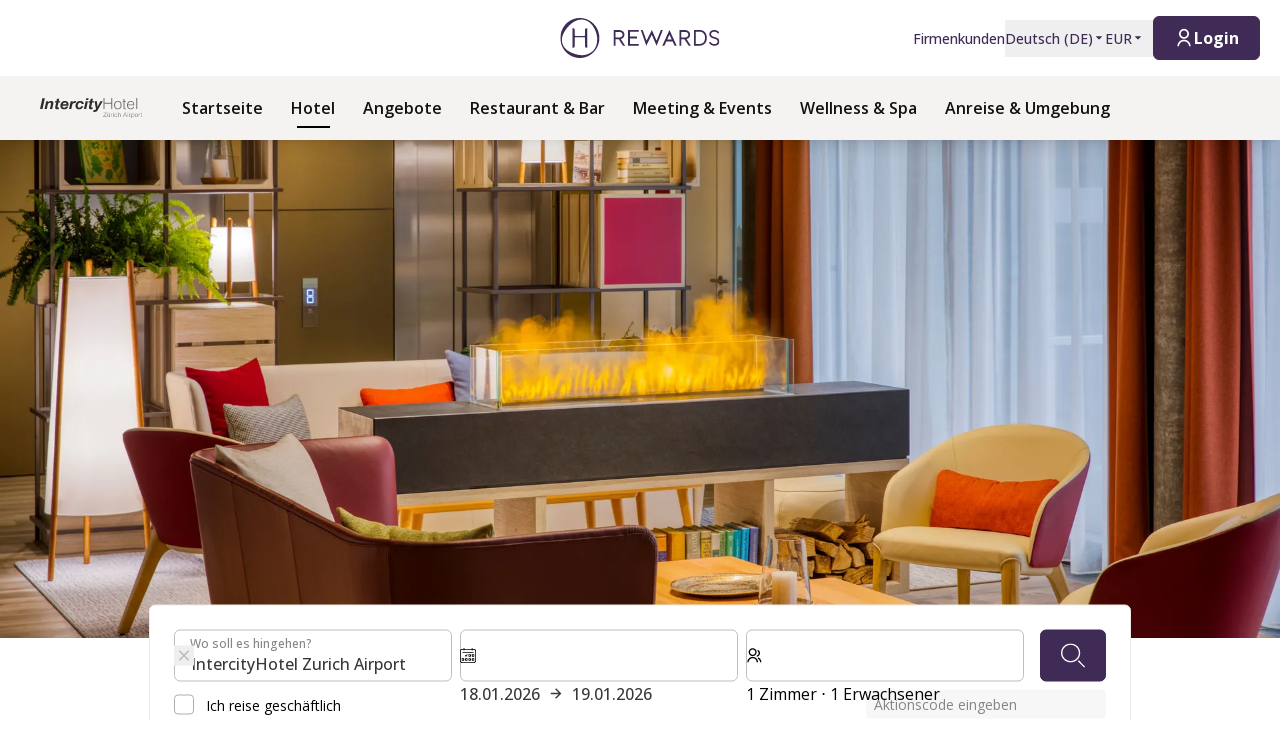

--- FILE ---
content_type: text/html; charset=utf-8
request_url: https://hrewards.com/de/intercityhotel-zuerich-airport?wt_mc=seo_listing.ich.yext.zuerich_airport.hotel_link.text_cta
body_size: 52928
content:
<!DOCTYPE html><html dir="ltr" lang="de"><head><meta charSet="utf-8"/><meta name="viewport" content="width=device-width"/><link rel="preload" href="https://app.usercentrics.eu/browser-ui/latest/loader.js" as="script"/><link rel="alternate" hrefLang="de" href="https://hrewards.com/de/intercityhotel-zuerich-airport"/><link rel="alternate" hrefLang="ar" href="https://hrewards.com/ar/intercityhotel-zuerich-airport"/><link rel="alternate" hrefLang="en" href="https://hrewards.com/en/intercityhotel-zuerich-airport"/><link rel="alternate" hrefLang="ja" href="https://hrewards.com/ja/intercityhotel-zuerich-airport"/><link rel="alternate" hrefLang="ko" href="https://hrewards.com/ko/intercityhotel-zuerich-airport"/><link rel="alternate" hrefLang="cs" href="https://hrewards.com/cs/intercityhotel-zuerich-airport"/><link rel="alternate" hrefLang="fr" href="https://hrewards.com/fr/intercityhotel-zuerich-airport"/><link rel="alternate" hrefLang="es" href="https://hrewards.com/es/intercityhotel-zuerich-airport"/><link rel="alternate" hrefLang="it" href="https://hrewards.com/it/intercityhotel-zuerich-airport"/><link rel="alternate" hrefLang="da" href="https://hrewards.com/da/intercityhotel-zuerich-airport"/><link rel="alternate" hrefLang="sv" href="https://hrewards.com/sv/intercityhotel-zuerich-airport"/><link rel="alternate" hrefLang="zh" href="https://hrewards.com/zh/intercityhotel-zuerich-airport"/><link rel="alternate" hrefLang="hu" href="https://hrewards.com/hu/intercityhotel-zuerich-airport"/><link rel="alternate" hrefLang="pt" href="https://hrewards.com/pt/intercityhotel-zuerich-airport"/><link rel="alternate" hrefLang="nl" href="https://hrewards.com/nl/intercityhotel-zuerich-airport"/><link rel="alternate" hrefLang="uk" href="https://hrewards.com/uk/intercityhotel-zuerich-airport"/><link rel="alternate" hrefLang="ru" href="https://hrewards.com/ru/intercityhotel-zuerich-airport"/><link rel="preload" href="/_next/static/media/hrewards.96db3594.svg" as="image" fetchpriority="high"/><link rel="preload" href="/_next/static/media/hrewards-white.15739481.svg" as="image" fetchpriority="high"/><link rel="preload" href="/_next/static/media/intercity-black.d9f54a49.svg" as="image" fetchpriority="high"/><title>IntercityHotel Zürich Airport | H Rewards</title><meta name="description" content="Offizielle Website - Intercityhotel am Flughafen Zürich jetzt online buchen | Zentrale Lage ✓ Punkte sammeln ✓"/><link rel="canonical" href="https://hrewards.com/de/intercityhotel-zuerich-airport"/><script type="application/ld+json">{"@context":"https://schema.org","@type":"BreadcrumbList","itemListElement":[{"@type":"ListItem","position":1,"item":{"@id":"https://hrewards.com/de/intercityhotel-zuerich-airport","name":"IntercityHotel Zurich Airport"}}]}</script><script type="application/ld+json">{"@context":"https://schema.org","@type":"FAQPage","mainEntity":[{"@type":"Question","name":"Wie sind die Check-In und Check-Out-Zeiten im IntercityHotel Zürich Airport? ","acceptedAnswer":{"@type":"Answer","text":"<p>Am Anreisetag steht Ihnen Ihr Zimmer ab 15:00 Uhr zur Verfügung, am Abreisetag bis 12:00 Uhr.</p>\n"}},{"@type":"Question","name":"Wie funktioniert der Online-Check-In im IntercityHotel Zurich Airport?","acceptedAnswer":{"@type":"Answer","text":"<p>Beim Check-In Zeit sparen!<br>Sparen Sie Zeit bei der Ankunft im Hotel und melden Sie sich jetzt vorab online an. Sie erhalten kurz vor Anreise und direkt nach der Onlinebuchung über hrewards.com eine E-Mail mit dem Check-in-Link und finden zudem den Check-in Button in Ihrer Reservierungsansicht auf der H Rewards Webseite und in der App. Umgehen Sie die Warteschlange, indem Sie am Terminal in der Hotellobby mittels QR-Code einchecken  und direkt Ihre Zimmerkarte erhalten.  </p>\n"}},{"@type":"Question","name":"Gibt es im IntercityHotel Zürich Airport Meeting- und Tagungsräume?","acceptedAnswer":{"@type":"Answer","text":"<p>Ja, das IntercityHotel Zürich Airport bietet Ihnen sechs Tagungsräume für bis zu 200 Personen, weitere Informationen finden Sie <a href=\"/intercityhotel-zuerich-airport/meeting-event\">hier</a>.</p>\n"}},{"@type":"Question","name":"Wo kann ich bei meinem Aufenthalt im IntercityHotel Zürich Airport parken und was kostet dies?","acceptedAnswer":{"@type":"Answer","text":"<p>Ihre nächste Parkmöglichkeit:</p>\n<p>Tiefgarage Hotel<br>Kosten: Tagestarif für Hotelgäste CHF 25.00</p>\n"}},{"@type":"Question","name":"Welche Zahlungsmöglichkeiten habe ich bei Online-Buchung?","acceptedAnswer":{"@type":"Answer","text":"<p>Sie können bei Online-Buchung des IntercityHotel Zürich Airport auf folgende Zahlungsmittel zurückgreifen:</p>\n<ul>\n<li>Kreditkarte (Visa, Mastercard, American Express, China Union Pay, JCB, Dinersclub)</li>\n<li>Klarna</li>\n</ul>\n"}},{"@type":"Question","name":"Welche Zahlungsmöglichkeiten habe ich während meines Aufenthalts im IntercityHotel Zürich Airport?","acceptedAnswer":{"@type":"Answer","text":"<p>In diesem Hotel zahlen Sie rein kontaktlos bzw. bargeldlos. Bargeld wird nicht mehr akzeptiert – das gilt für Frühstück, Bar, Restaurant und alle weiteren Zahlstellen.</p>\n"}},{"@type":"Question","name":"Kann ich mein Haustier mit in das IntercityHotel Zürich Airport bringen?","acceptedAnswer":{"@type":"Answer","text":"<p>Ja, Haustiere sind im IntercityHotel Zürich Airport gestattet. Die tägliche Gebühr beträgt CHF 25,- pro Tier. Bitte geben Sie dies bei Buchung an.</p>\n"}},{"@type":"Question","name":"Wie sind die Öffnungszeiten des Restaurants im IntercityHotel Zürich Airport?","acceptedAnswer":{"@type":"Answer","text":"<p>Die Öffnungszeiten unseres Restaurants finden Sie <a href=\"#WORKMATRIX-REL=312681\">hier</a>.</p>\n"}},{"@type":"Question","name":"Darf ich im IntercityHotel Zürich Airport und auf dem Zimmer rauchen?","acceptedAnswer":{"@type":"Answer","text":"<p>Nein, das IntercityHotel Zürich Airport ist ein Nichtraucherhotel.</p>\n"}},{"@type":"Question","name":"Wie sind die Frühstückszeiten im IntercityHotel Zürich Airport?","acceptedAnswer":{"@type":"Answer","text":"<p>Im IntercityHotel Zürich Airport können Sie zu folgenden Zeiten frühstücken:</p>\n<p>Mo-Fr von 6:00-10:00 Uhr und <br>Sa-So von 6:00-11:00 Uhr</p>\n"}},{"@type":"Question","name":"Was muss ich beachten, wenn ich mit einem Kind reise und gibt es Zustellbetten im IntercityHotel Zürich Airport?","acceptedAnswer":{"@type":"Answer","text":"<p>**0 – 12 Jahre: ** \nÜbernachtung kostenfrei im Zimmer der Eltern; City Tax kostenfrei; 0 - 6 Jahre Frühstück kostenfrei \n7 – 12 Jahre Frühstück 15,- CHF; Halbpension 25.- CHF;  </p>\n<p>**13 - 17 Jahre: ** \nÜbernachtung im Zimmer der Eltern 60,- CHF Zuschlag für Extrabett </p>\n<p>Übernachtung im Zimmer der Eltern inkl. Frühstück 80,- CHF;  City Tax 2.50 CHF pro Nacht<br>Halbpension 35,- CHF </p>\n<p><strong>Ab 18 Jahre</strong> werden Kinder wie Erwachsene behandelt. Gäste unter 18 Jahre dürfen nur in Begleitung einer volljährigen Person im Hotel einchecken. </p>\n<p>Bezüglich des Zustellbettes kontaktieren Sie bitte das Hotel per <a href=\"mailto:zuerich.airport@intercityhotel.com\">E-Mail</a>.</p>\n"}}]}</script><link rel="preload" as="image" imageSrcSet="https://assets.hrewards.com/assets/jpg.small_ICH_Heidelberg_Lounge_2477_e2fbc12377.jpg?optimize 500w, https://assets.hrewards.com/assets/jpg.medium_ICH_Heidelberg_Lounge_2477_e2fbc12377.jpg?optimize 750w, https://assets.hrewards.com/assets/jpg.large_ICH_Heidelberg_Lounge_2477_e2fbc12377.jpg?optimize 1000w, https://assets.hrewards.com/assets/jpg.xlarge_ICH_Heidelberg_Lounge_2477_e2fbc12377.jpg?optimize 1920w, https://assets.hrewards.com/assets/jpg.xxlarge_ICH_Heidelberg_Lounge_2477_e2fbc12377.jpg?optimize 2560w" imageSizes="100vw" fetchpriority="high"/><script type="application/ld+json">{"@context":"https://schema.org","@type":"Hotel","name":"IntercityHotel Zurich Airport","description":"<p>Das IntercityHotel Zürich Airport begrüßt seine Gäste im stylishen Design von Matteo Thun in unmittelbarer Nähe zum Flughafen Zürich.</p>\n<p>Es ist aufgrund der <a href=\"/intercityhotel-zuerich-airport/anreise-umgebung\">verkehrsgünstigen Lage</a> der ideale Ausgangspunkt für Ihre Reise nach Zürich. Dank der günstigen Anbindung lassen sich Innenstadt und Zürich Messe schnell und einfach vom IntercityHotel aus erreichen.</p>\n","address":"Flughofstrasse 63\n8153 Rümlang\nSchweiz","telephone":"+41 44 5727000","url":"https://hrewards.com/de/intercityhotel-zuerich-airport","email":"zuerich.airport@intercityhotel.com","photo":{"@type":"ImageObject","contentUrl":"https://assets.hrewards.com/assets/ich_zuerich_zimmer_sut_26231_c7f92f973f.jpg"},"brand":{"@type":"Brand"},"aggregateRating":{"@type":"AggregateRating","ratingValue":3.6,"reviewCount":77},"geo":{"@type":"GeoCoordinates","latitude":"47.45205572504509","longitude":"8.538841434741942"},"logo":"https://assets.hrewards.com/assets/ICH_Zuerich_Airport_New_Red_70_K_RGB_a55a66868e.svg","containsPlace":[{"@type":"HotelRoom","name":"Behindertengerechtes Zimmer","description":"<p>Die barrierefreien Zimmer des IntercityHotels in Zürich sind ebenfalls hell und modern eingerichtet. Bei einer Größe von 26 m² sind diese mit schallisolierten Fenstern, einem Kühlschrank, einem Flachbildfernseher und kostenfreiem WLAN ausgestattet. Das Badezimmer verfügt über eine Dusche, einen Kosmetikspiegel und Haartrockner.</p>\n","photo":{"@type":"ImageObject","contentUrl":"https://assets.hrewards.com/assets/ich_zuerich_zimmer_hdd_2164_4fe057ebae.jpg"}},{"@type":"HotelRoom","name":"Superior Doppelzimmer mit Blick zum Flughafen","description":"<p>Die mit Blick auf den Flughafen gerichteten hellen und modernen Superior Doppelzimmer unseres Hotels überzeugen auf 21 m² mit schallisolierten Fenstern, einem Kühlschrank, einem Flachbildfernseher und kostenfreiem WLAN. Das Badezimmer verfügt über eine Dusche, einen Kosmetikspiegel und einen Haartrockner.</p>\n","photo":{"@type":"ImageObject","contentUrl":"https://assets.hrewards.com/assets/ich_zuerich_zimmer_sud_2114_83923e1046.jpg"}},{"@type":"HotelRoom","name":"Superior Zimmer mit separaten Betten und Blick zum Flughafen","description":"<p>Auch diese Zimmer ermöglichen Ihnen einen wunderbaren Blick auf den Flughafen Zürichs. Die 21 m² großen Superior Zimmer mit separaten Einzelbetten sind hell und modern eingerichtet. Als Gast in einem dieser Hotelzimmer werden Ihnen schallisolierte Fenster, ein Kühlschrank, ein Flachbildfernseher und kostenfreies WLAN geboten. Das Badezimmer verfügt über eine Dusche, Kosmetikspiegel und Haartrockner.</p>\n","photo":{"@type":"ImageObject","contentUrl":"https://assets.hrewards.com/assets/ich_zuerich_zimmer_sut_2623_de1a84b98f.jpg"}},{"@type":"HotelRoom","name":"Familien Zimmer","description":"<p>Unser 40 m² großes Familienzimmer besteht aus einem Doppelzimmer, das mit einem Zweibettzimmer verbunden und für bis zu vier Personen geeignet ist. Zur weiteren Ausstattung gehören schallisolierte Fenster und eine Vielzahl von Annehmlichkeiten, wie ein Flachbildfernseher, ein Radio, kostenloses WLAN, ein Kühlschrank und ein Wasserkocher. Die Familienzimmer verfügen über zwei Badezimmer mit Dusche, Kosmetikspiegel und Haartrockner. Komfort für die ganze Familie!</p>\n","photo":{"@type":"ImageObject","contentUrl":"https://assets.hrewards.com/assets/hibr_d_00149331_fine_send_6_c25be0be1e.jpg"}},{"@type":"HotelRoom","name":"Business Doppelzimmer","description":"<p>Die hellen und modern eingerichteten Zimmer dieses IntercityHotel Zürich überzeugen bei 20 m² Zimmergröße mit schallisolierten Fenstern, einem Kühlschrank, einem Flachbildfernseher und kostenfreiem WLAN. Das Badezimmer verfügt über Dusche und WC, einen Kosmetikspiegel und Haartrockner.</p>\n","photo":{"@type":"ImageObject","contentUrl":"https://assets.hrewards.com/assets/ICH_Zuerich_Zimmer_BUD_2140_1_f2705cfcfc.jpg"}},{"@type":"HotelRoom","name":"Business Zimmer mit separaten Betten","description":"<p>Die 20m² großen, hell und modern eingerichteten Business Zimmer sind mit schallisolierten Fenstern, einem Kühlschrank, einem Flachbildfernseher und kostenfreiem WLAN ausgestattet. Im Gegensatz zu unseren Business Doppelzimmern, verfügen diese Räume über zwei separate Betten. Im Badezimmer befindet sich eine Dusche, ein Kosmetikspiegel und ein Haartrockner. Unsere Business Zimmer garantieren Ihnen einen komfortablen Aufenthalt in Zürich.</p>\n","photo":{"@type":"ImageObject","contentUrl":"https://assets.hrewards.com/assets/ich_zuerich_zimmer_but_2643_2ca17e6c2d.jpg"}}]}</script><script type="application/ld+json">{"@context":"https://schema.org","@type":"Event","name":"Weihnachtsmenü","description":"Genießen Sie ab dem 1. Dezember unser exquisit gestaltetes Weihnachtsmenü. Lassen Sie sich von einer zauberhaften Atmosphäre und einem aufmerksamen, herzlichen Service verwöhnen. Reservieren Sie Ihren festlich dekorierten Tisch und erleben Sie einen Sektempfang, der Ihnen unvergessliche Momente bescheren wird.\nUnser Menü:Würzige Hokkaido-KürbiscremesuppeoderFestliche Gänsekeule aus dem OfenoderGegrilltes LachsforellenfiletoderGefüllte Kapaunen mit Gemüsefüllung  \nMousse von Äpfeln und Zimt\n\nvon 2 bis 80 Personen\nReservierung erforderlich 5 Tage im Voraus\n\nReservierung unter der Telefonnummer: +41 44 572 78 54\n","startDate":"2024-11-30T23:00:00.000Z","image":"https://assets.hrewards.com/assets/SHR_Weihnachten_Essen_i_Stock_859076978_69a726cf4b.jpg","location":{"@type":"Place","name":"Weihnachtsmenü","address":{"@type":"PostalAddress","streetAddress":"Flughofstrasse 63","addressLocality":"Schweiz","postalCode":"8153"}}}</script><script type="application/ld+json">{"@context":"https://schema.org","@type":"Event","name":"Angebot für Tagungsräume","description":"Benötigen Sie einen professionellen Raum für Ihr nächstes Meeting oder Ihre nächste Telefonkonferenz während Ihres Aufenthalts?   \nUnser Boardroom Room bietet einen professionellen und privaten Rahmen für bis zu 10 Personen und ist mit allem ausgestattet, was Sie für ein reibungsloses Meeting benötigen. \nFreuen Sie sich auf einen modernen TV-Bildschirm, die wichtigsten Tagungsutensilien und kostenloses stilles und kohlensäurehaltiges Wasser - und das alles in einem komfortablen und gut gestalteten Raum.  \nPerfekt für Geschäftsgespräche, Brainstorming-Sitzungen oder Teambesprechungen.   \nBuchen Sie jetzt und machen Sie Ihre Meetings zu jeder Tageszeit mühelos!  \nKontaktieren Sie uns direkt per Mail unter email.  \nDieses spezielle Angebot ist exklusiv für unsere Hausgäste zu einem Preis von 50 CHF pro Stunde, an jedem Tag der Woche, zu jeder Zeit und je nach Verfügbarkeit verfügbar.  \n","startDate":"2025-04-09T22:00:00.000Z","image":"https://assets.hrewards.com/assets/ich_fra_konferenz01_detail_4423_13_7552528dcb.jpg","location":{"@type":"Place","name":"Angebot für Tagungsräume","address":{"@type":"PostalAddress","streetAddress":"Flughofstrasse 63","addressLocality":"Rümlang","postalCode":"8153"}}}</script><script type="application/ld+json">{"@context":"https://schema.org","@type":"Event","name":"Lecker Pizza Deal","description":"Leckerer Pizza Deal \nGeniessen Sie ein leckeres Dreierpack für nur CHF 25.00!  \nSind Sie auf der Suche nach dem perfekten Nachmittagsvergnügen? Besuchen Sie unser Restaurant täglich zwischen 15:00 und 18:00 Uhr und profitieren Sie von unserem Tasty Pizza Deal.  \nGönnen Sie sich eine frisch gebackene Pizza Margherita, serviert mit einem kleinen Bier oder einem Softdrink Ihrer Wahl, und das alles für nur CHF 25.00 pro Person.  \nOb Sie eine Pause von der Arbeit machen, sich mit Freunden treffen oder einfach nur Lust auf etwas Leckeres haben, dieses Angebot ist die ideale Möglichkeit, einen geschmackvollen Moment in einer entspannten Umgebung zu geniessen.  \nWir freuen uns darauf, Sie willkommen zu heißen und Ihnen den Nachmittag zu verschönern!\n","startDate":"2025-04-09T22:00:00.000Z","image":"https://assets.hrewards.com/assets/SHR_Peking_Hotel_Maximilian_restaurant_food_pizza_close12_45d53821a7.jpg","location":{"@type":"Place","name":"Lecker Pizza Deal","address":{"@type":"PostalAddress","streetAddress":"Flughofstrasse 63","addressLocality":"Rümlang","postalCode":"8153"}}}</script><script type="application/ld+json">{"@context":"https://schema.org","@type":"Event","name":"Zürich Card - Ihr City Travel Pass","description":"Zürich Card - Ihr City Travel Pass\nGeniessen Sie unbegrenzte Fahrten in der zweiten Klasse mit den öffentlichen Verkehrsmitteln (Tram, Bus, Bahn, Seilbahn, Schifffahrt) in der Stadt Zürich (Zone 110) und den umliegenden Regionen (Tarifzonen 111, 121, 140, 150, 154, 155). \nDazu gehören auch die ZSG-Flussschifffahrt, die Mini-See-Schifffahrt und die direkte Fahrt zwischen dem Flughafen Zürich und der Stadt.\nVorteile &amp; Ermäßigungen:\n\nMuseen: Freier Eintritt oder bis zu 60% Ermäßigung\nTouren: Ermäßigungen bis zu 50%\nKulturelle Veranstaltungen: Freier Eintritt oder bis zu 10% Ermäßigung\nEssen: Kulinarische Sonderangebote oder bis zu 50% Ermäßigung\nErlebnisse: Freier Eintritt oder bis zu 50% Ermäßigung\nEinkaufen: 10% Rabatt\n\nAb 19.- CHF ! \nEntdecken Sie alle Vorteile und kontaktieren Sie uns per email , um Ihre zu bekommen!\n","startDate":"2025-07-17T22:00:00.000Z","image":"https://assets.hrewards.com/assets/HRW_destination_switzerland_zuerich_cityview_Adobe_Stock_70531206_cb3f679e8c.jpg","location":{"@type":"Place","name":"Zürich Card - Ihr City Travel Pass","address":{"@type":"PostalAddress","streetAddress":"Flughofstrasse 63","addressLocality":"Rümlang","postalCode":"8153"}}}</script><meta name="next-head-count" content="34"/><meta name="format-detection" content="telephone=no"/><script>if(!Element.prototype.matches || !('IntersectionObserverEntry' in window) || !Element.prototype.closest || !Object.fromEntries) {document.write("<script src='/scripts/polyfills.js'"+"><"+"/script>")}</script><script>if(!('ResizeObserver' in window)) {document.write("<script src='/scripts/resize-observer.min.js'"+"><"+"/script>")}</script><link rel="dns-prefetch" href="https://assets.hrewards.com"/><link rel="preconnect" href="https://assets.hrewards.com"/><link rel="shortcut icon" media="(prefers-color-scheme: light)" type="image/png" href="/images/favicon.png"/><link rel="shortcut icon" media="(prefers-color-scheme: dark)" type="image/png" href="/images/favicon-dark.png"/><link rel="preload" href="/_next/static/css/5eeb80e7b4399b17.css" as="style"/><link rel="stylesheet" href="/_next/static/css/5eeb80e7b4399b17.css" data-n-g=""/><link rel="preload" href="/_next/static/css/a0b7a153676d9e1b.css" as="style"/><link rel="stylesheet" href="/_next/static/css/a0b7a153676d9e1b.css" data-n-p=""/><link rel="preload" href="/_next/static/css/3522259a92237ab2.css" as="style"/><link rel="stylesheet" href="/_next/static/css/3522259a92237ab2.css" data-n-p=""/><link rel="preload" href="/_next/static/css/48d568d3b1da6f7d.css" as="style"/><link rel="stylesheet" href="/_next/static/css/48d568d3b1da6f7d.css"/><noscript data-n-css=""></noscript><script defer="" nomodule="" src="/_next/static/chunks/polyfills-78c92fac7aa8fdd8.js"></script><script defer="" src="/_next/static/chunks/9066-b38a1f02c78e2418.js"></script><script defer="" src="/_next/static/chunks/7906-2e11a39a23a9b1a2.js"></script><script defer="" src="/_next/static/chunks/9990-132f6550ec62b379.js"></script><script defer="" src="/_next/static/chunks/6443-82065dd88f06b997.js"></script><script defer="" src="/_next/static/chunks/6616.e1ed144e1b26f9a4.js"></script><script defer="" src="/_next/static/chunks/1879-6837ba7b37974748.js"></script><script defer="" src="/_next/static/chunks/3101-0ac8cd8b606b4514.js"></script><script defer="" src="/_next/static/chunks/501.db611a610e62c9eb.js"></script><script defer="" src="/_next/static/chunks/68c0a17d-c400b59e612e7419.js"></script><script defer="" src="/_next/static/chunks/3a17f596.5006aec9363cceab.js"></script><script defer="" src="/_next/static/chunks/2e3a845b.c6f6abde2db222ad.js"></script><script defer="" src="/_next/static/chunks/907.e711ed0473a60797.js"></script><script defer="" src="/_next/static/chunks/9572.25a5ff7b8dac91a1.js"></script><script defer="" src="/_next/static/chunks/ebc70433.5db29466e019fc8d.js"></script><script defer="" src="/_next/static/chunks/7565.070addd217928ed7.js"></script><script defer="" src="/_next/static/chunks/2473.dcce1cb8f5262c77.js"></script><script defer="" src="/_next/static/chunks/2300.144438eff4f8242c.js"></script><script defer="" src="/_next/static/chunks/8243.17460e3a34b90974.js"></script><script defer="" src="/_next/static/chunks/2775.659bd4a6a91077b1.js"></script><script defer="" src="/_next/static/chunks/7010.1ddf2ec2afa09363.js"></script><script defer="" src="/_next/static/chunks/7656.d45897815157873e.js"></script><script defer="" src="/_next/static/chunks/6707.428c191d4f1ca8ad.js"></script><script defer="" src="/_next/static/chunks/6004.31b7711822482b8f.js"></script><script src="/_next/static/chunks/webpack-d6fb3bb23ca7a85c.js" defer=""></script><script src="/_next/static/chunks/framework-4392053ca19f7a6b.js" defer=""></script><script src="/_next/static/chunks/main-52f9cde0bcf834d5.js" defer=""></script><script src="/_next/static/chunks/pages/_app-5597f3db4239de4d.js" defer=""></script><script src="/_next/static/chunks/e21e5bbe-3c64cdaceec38b8d.js" defer=""></script><script src="/_next/static/chunks/fea29d9f-9a2ec92924605a62.js" defer=""></script><script src="/_next/static/chunks/cb355538-6a82de6f490e2e1a.js" defer=""></script><script src="/_next/static/chunks/5727625e-5d8e7452ebc266f8.js" defer=""></script><script src="/_next/static/chunks/5675-9e54a393ca7aa076.js" defer=""></script><script src="/_next/static/chunks/309-c94c60fd3db85111.js" defer=""></script><script src="/_next/static/chunks/3933-5a795e83bbc21ab6.js" defer=""></script><script src="/_next/static/chunks/460-68bebc06c668c5a2.js" defer=""></script><script src="/_next/static/chunks/7851-79878bf77306500f.js" defer=""></script><script src="/_next/static/chunks/5771-5205c37c08a79b33.js" defer=""></script><script src="/_next/static/chunks/9303-3adf084568c55831.js" defer=""></script><script src="/_next/static/chunks/5140-7f0b3820e766bfea.js" defer=""></script><script src="/_next/static/chunks/8484-c7ff85af09c4c8c0.js" defer=""></script><script src="/_next/static/chunks/8895-3ab3c35bbce3e603.js" defer=""></script><script src="/_next/static/chunks/6025-486fb49179d7a560.js" defer=""></script><script src="/_next/static/chunks/1363-62ca190be2cd28e5.js" defer=""></script><script src="/_next/static/chunks/1972-ec3150392ed730d4.js" defer=""></script><script src="/_next/static/chunks/9823-7eb67bc6b78bb6b3.js" defer=""></script><script src="/_next/static/chunks/7520-dd22d0f0d5d2b282.js" defer=""></script><script src="/_next/static/chunks/pages/%5B%5B...slug%5D%5D-5b36a5f8c31ba8a8.js" defer=""></script><script src="/_next/static/LmmqJF_vw1W8ahDuaMwir/_buildManifest.js" defer=""></script><script src="/_next/static/LmmqJF_vw1W8ahDuaMwir/_ssgManifest.js" defer=""></script><style id="__jsx-1908155127">:root{--avenir-font:'__avenirFont_961114', '__avenirFont_Fallback_961114';--beatrice-font:'__beatriceFont_52defb', '__beatriceFont_Fallback_52defb';--dubai-font:'__dubaiFont_ad8b43', '__dubaiFont_Fallback_ad8b43';--gazpacho-font:'__gazpachoFont_832b39', '__gazpachoFont_Fallback_832b39';--gtsuper-font:'__gtsuperFont_8cd832', '__gtsuperFont_Fallback_8cd832';--markpro-font:'__markproFont_59b648', '__markproFont_Fallback_59b648';--opensans-font:'__Open_Sans_e8b307', '__Open_Sans_Fallback_e8b307';--oswald-font:'__oswaldFont_b53ec3', '__oswaldFont_Fallback_b53ec3';--larken-font:'__larkenFont_e7c6f8', '__larkenFont_Fallback_e7c6f8';--tradegothic-font:'__tradeGothicFont_6d7bbe', '__tradeGothicFont_Fallback_6d7bbe';--tradegothiccondensed-font:'__tradeGothicCondensedFont_b650cc', '__tradeGothicCondensedFont_Fallback_b650cc';--lato-font:'__latoFont_f2d549', '__latoFont_Fallback_f2d549';--voga-font:'__vogaFont_09c279', '__vogaFont_Fallback_09c279';--brushup-font:'__brushUpFont_d4530b', '__brushUpFont_Fallback_d4530b';--notosans-font:'__Noto_Sans_0e8ca9', '__Noto_Sans_Fallback_0e8ca9';--baskerville-font:'__Baskervville_21e36c', '__Baskervville_Fallback_21e36c';--univers-font:'__universFont_e34dd4', '__universFont_Fallback_e34dd4';--helvetica-neue-font:'__helveticaNeueFont_6b139c', '__helveticaNeueFont_Fallback_6b139c';--hv-fitzgerald-font:'__hvFitzgeraldFont_d7d644', '__hvFitzgeraldFont_Fallback_d7d644';--telka-wide-font:'__telkaWideFont_2b47ef', '__telkaWideFont_Fallback_2b47ef'}</style></head><body><div id="__next"><div class="flex min-h-screen flex-col"><header class="relative z-20 flex items-center justify-between bg-white px-2 py-1 dark:bg-dm-panel-bg md:px-5 md:py-4 hidden md:flex"><div class="block flex-1 md:hidden xl:block"></div><a target="_self" rel="" class="cursor-pointer underline hover:text-global-gray-400 dark:hover:text-white hover:no-underline text-plum focus:text-plum-600 dark:text-white flex" data-href="/" data-router-locale="de" data-testid="header-logo" href="/de"><div class="brand-logo ie11--header-logo flex w-32 justify-center dark:hidden sm:w-32 md:w-32 xl:w-48 xl:px-4"><span style="box-sizing:border-box;display:inline-block;overflow:hidden;width:initial;height:initial;background:none;opacity:1;border:0px none;margin:0px;padding:0px;position:relative;max-width:100%"><span style="box-sizing:border-box;display:block;width:initial;height:initial;background:none;opacity:1;border:0px none;margin:0px;padding:0px;max-width:100%"><img style="display:block;max-width:100%;width:initial;height:initial;background:none;opacity:1;border:0px none;margin:0px;padding:0px" alt="" aria-hidden="true" src="data:image/svg+xml,%3csvg%20xmlns=%27http://www.w3.org/2000/svg%27%20version=%271.1%27%20width=%27205%27%20height=%2750%27/%3e"/></span><img alt="Logo" fetchpriority="high" decoding="async" data-nimg="fill" style="position:absolute;height:100%;width:100%;left:0;top:0;right:0;bottom:0;color:transparent;max-width:100%" src="/_next/static/media/hrewards.96db3594.svg"/></span></div><div class="brand-logo ie11--header-logo hidden w-32 justify-center dark:flex sm:w-32 md:w-32 xl:w-48 xl:px-4"><span style="box-sizing:border-box;display:inline-block;overflow:hidden;width:initial;height:initial;background:none;opacity:1;border:0px none;margin:0px;padding:0px;position:relative;max-width:100%"><span style="box-sizing:border-box;display:block;width:initial;height:initial;background:none;opacity:1;border:0px none;margin:0px;padding:0px;max-width:100%"><img style="display:block;max-width:100%;width:initial;height:initial;background:none;opacity:1;border:0px none;margin:0px;padding:0px" alt="" aria-hidden="true" src="data:image/svg+xml,%3csvg%20xmlns=%27http://www.w3.org/2000/svg%27%20version=%271.1%27%20width=%27205%27%20height=%2750%27/%3e"/></span><img alt="Logo" fetchpriority="high" decoding="async" data-nimg="fill" style="position:absolute;height:100%;width:100%;left:0;top:0;right:0;bottom:0;color:transparent;max-width:100%" src="/_next/static/media/hrewards-white.15739481.svg"/></span></div></a><div class="flex flex-1 justify-end"><div class="hidden flex-1 items-center justify-end md:flex MetaNavigation_childrenSpacing__LLcHV"><a target="_self" rel="" class="cursor-pointer focus:outline-none text-plum focus:text-plum-600" data-href="/corporate" data-router-locale="de" data-testid="meta-navigation-link__Firmenkunden" href="/de/corporate"><span class="flex cursor-pointer items-center whitespace-nowrap py-2 text-sm font-medium transition duration-300 dark:text-white hover:text-plum-600 dark:hover:text-white dark:hover:text-opacity-80">Firmenkunden</span></a><div class="relative" data-headlessui-state=""><button class="block focus:outline-none text-plum hover:text-plum-600 focus:text-plum-600" data-testid="language-selector" id="headlessui-menu-button-:R1j8qe5j6:" type="button" aria-haspopup="menu" aria-expanded="false" data-headlessui-state=""><span class="flex cursor-pointer items-center whitespace-nowrap py-2 text-sm font-medium transition duration-300 dark:text-white hover:text-plum-600 dark:hover:text-white dark:hover:text-opacity-80">Deutsch<!-- --> (<!-- -->DE<!-- -->)<span class="text-xs ltr:ml-2 rtl:mr-2"><svg stroke="currentColor" fill="currentColor" stroke-width="0" viewBox="0 0 24 24" height="1em" width="1em" xmlns="http://www.w3.org/2000/svg"><path d="M11.646 15.146 5.854 9.354a.5.5 0 0 1 .353-.854h11.586a.5.5 0 0 1 .353.854l-5.793 5.792a.5.5 0 0 1-.707 0Z"></path></svg></span></span></button></div><div class="relative"><button class="block focus:outline-none text-plum focus:text-plum-600" data-testid="currency-selector" id="headlessui-listbox-button-:R6r8qe5j6:" type="button" aria-haspopup="listbox" aria-expanded="false" data-headlessui-state=""><span class="flex cursor-pointer items-center whitespace-nowrap py-2 text-sm font-medium transition duration-300 dark:text-white hover:text-plum-600 dark:hover:text-white dark:hover:text-opacity-80 w-12">EUR<span class="text-xs ltr:ml-2 rtl:mr-2"><svg stroke="currentColor" fill="currentColor" stroke-width="0" viewBox="0 0 24 24" height="1em" width="1em" xmlns="http://www.w3.org/2000/svg"><path d="M11.646 15.146 5.854 9.354a.5.5 0 0 1 .353-.854h11.586a.5.5 0 0 1 .353.854l-5.793 5.792a.5.5 0 0 1-.707 0Z"></path></svg></span></span></button></div></div><div class="ltr:ml-6 ltr:mr-3 rtl:ml-3 rtl:mr-6 ltr:md:mr-0 rtl:md:ml-0" style="font-size:0"><button class="relative inline-flex items-center justify-center text-center px-5 transition duration-300 leading-tight h-11 text-base text-transparent focus:outline-none pointer-events-none cursor-default border-transparent bg-global-not-active base hidden md:inline-flex rounded-md font-hrewards font-bold border" data-testid="member-button"><span class="text-xl ltr:mr-2 ltr:last:mr-0 rtl:ml-2 rtl:last:ml-0"><svg stroke="currentColor" fill="currentColor" stroke-width="0" viewBox="0 0 24 24" height="1em" width="1em" xmlns="http://www.w3.org/2000/svg"><path d="M4 22C4 17.5817 7.58172 14 12 14C16.4183 14 20 17.5817 20 22H18C18 18.6863 15.3137 16 12 16C8.68629 16 6 18.6863 6 22H4ZM12 13C8.685 13 6 10.315 6 7C6 3.685 8.685 1 12 1C15.315 1 18 3.685 18 7C18 10.315 15.315 13 12 13ZM12 11C14.21 11 16 9.21 16 7C16 4.79 14.21 3 12 3C9.79 3 8 4.79 8 7C8 9.21 9.79 11 12 11Z"></path></svg></span><span class="absolute inset-0 flex items-center justify-center border-violet"><span class="h-5 w-5 animate-spin rounded-full border-2 border-t-2 border-global-gray-200" style="border-top-color:inherit"></span></span><span>Login</span></button><button type="button" aria-label="Login" class="rounded p-1 outline-none transition duration-300 focus:outline-none text-2xl bg-stone-100 text-black hover:bg-stone-100 focus:bg-stone-100 md:hidden"><svg stroke="currentColor" fill="currentColor" stroke-width="0" viewBox="0 0 24 24" height="1em" width="1em" xmlns="http://www.w3.org/2000/svg"><path d="M4 22C4 17.5817 7.58172 14 12 14C16.4183 14 20 17.5817 20 22H18C18 18.6863 15.3137 16 12 16C8.68629 16 6 18.6863 6 22H4ZM12 13C8.685 13 6 10.315 6 7C6 3.685 8.685 1 12 1C15.315 1 18 3.685 18 7C18 10.315 15.315 13 12 13ZM12 11C14.21 11 16 9.21 16 7C16 4.79 14.21 3 12 3C9.79 3 8 4.79 8 7C8 9.21 9.79 11 12 11Z"></path></svg></button></div></div></header><div class="sticky top-0 z-10 shadow-lg"><div class="z-10 flex h-16 w-full items-center justify-between px-5 dark:border-t dark:border-dm-border md:px-8 lg:justify-start xl:px-10 text-ic-charcoal bg-ic-mink-gray-100 font-ic-secondary" data-headlessui-state=""><div class="flex pr-10 lg:flex-1"><a target="_self" rel="" class="cursor-pointer underline hover:text-global-gray-400 dark:hover:text-white hover:no-underline text-plum focus:text-plum-600 dark:text-white inline-flex" data-href="/" data-router-locale="de" data-testid="main-navigation_brand-logo" href="/de"><div class="brand-logo flex w-32 xl:w-auto"><span style="box-sizing:border-box;display:inline-block;overflow:hidden;width:initial;height:initial;background:none;opacity:1;border:0px none;margin:0px;padding:0px;position:relative;max-width:100%"><span style="box-sizing:border-box;display:block;width:initial;height:initial;background:none;opacity:1;border:0px none;margin:0px;padding:0px;max-width:100%"><img style="display:block;max-width:100%;width:initial;height:initial;background:none;opacity:1;border:0px none;margin:0px;padding:0px" alt="" aria-hidden="true" src="data:image/svg+xml,%3csvg%20xmlns=%27http://www.w3.org/2000/svg%27%20version=%271.1%27%20width=%27145%27%20height=%2722%27/%3e"/></span><img alt="Logo" fetchpriority="high" decoding="async" data-nimg="fill" style="position:absolute;height:100%;width:100%;left:0;top:0;right:0;bottom:0;color:transparent;max-width:100%" src="/_next/static/media/intercity-black.d9f54a49.svg"/></span></div></a></div><button aria-label="toggle menu" class="relative z-10 ml-auto flex items-center bg-transparent p-2 focus:outline-none lg:hidden rtl:order-first rtl:rotate-180 rtl:transform" data-trackable="false" id="headlessui-menu-button-:R9ae5j6:" type="button" aria-haspopup="menu" aria-expanded="false" data-headlessui-state=""><svg stroke="currentColor" fill="currentColor" stroke-width="0" viewBox="0 0 24 24" class="text-xl" height="1em" width="1em" xmlns="http://www.w3.org/2000/svg"><path d="M3 4H21V6H3V4ZM3 11H15V13H3V11ZM3 18H21V20H3V18Z"></path></svg></button><div class="hidden lg:flex"><nav class="flex w-full flex-col px-5 py-8 md:px-8 lg:flex-row lg:items-center lg:p-0"><div class="mb-1 last:mb-0 last:mr-0 lg:mb-0 lg:mr-7"><a target="_self" rel="" class="cursor-pointer group flex" data-href="/intercityhotel" data-router-locale="de" data-testid="main-navigation-link__999" href="/de/intercityhotel"><div class="group relative cursor-pointer select-none py-2 rtl:text-lg text-base font-semibold">Startseite<div class="highlighter absolute bottom-0 left-0 right-0 w-0 py-px transition-all duration-300 lg:mx-auto lg:group-hover:visible lg:group-hover:w-3/4 lg:group-focus:visible lg:group-focus:w-3/4 invisible bg-black"></div></div></a></div><div class="mb-1 last:mb-0 last:mr-0 lg:mb-0 lg:mr-7"><a target="_self" rel="" class="cursor-pointer group flex" data-href="/intercityhotel-zuerich-airport" data-router-locale="de" data-testid="main-navigation-link__1888" href="/de/intercityhotel-zuerich-airport"><div class="group relative cursor-pointer select-none py-2 rtl:text-lg text-base font-semibold">Hotel<div class="highlighter absolute bottom-0 left-0 right-0 w-0 py-px transition-all duration-300 lg:mx-auto lg:group-hover:visible lg:group-hover:w-3/4 lg:group-focus:visible lg:group-focus:w-3/4 visible w-3/4 bg-black"></div></div></a></div><div class="mb-1 last:mb-0 last:mr-0 lg:mb-0 lg:mr-7"><a target="_self" rel="" class="cursor-pointer group flex" data-href="/intercityhotel-zuerich-airport/angebote" data-router-locale="de" data-testid="main-navigation-link__1476" href="/de/intercityhotel-zuerich-airport/angebote"><div class="group relative cursor-pointer select-none py-2 rtl:text-lg text-base font-semibold">Angebote<div class="highlighter absolute bottom-0 left-0 right-0 w-0 py-px transition-all duration-300 lg:mx-auto lg:group-hover:visible lg:group-hover:w-3/4 lg:group-focus:visible lg:group-focus:w-3/4 invisible bg-black"></div></div></a></div><div class="mb-1 last:mb-0 last:mr-0 lg:mb-0 lg:mr-7"><a target="_self" rel="" class="cursor-pointer group flex" data-href="/intercityhotel-zuerich-airport/restaurant-bar" data-router-locale="de" data-testid="main-navigation-link__2828" href="/de/intercityhotel-zuerich-airport/restaurant-bar"><div class="group relative cursor-pointer select-none py-2 rtl:text-lg text-base font-semibold">Restaurant &amp; Bar<div class="highlighter absolute bottom-0 left-0 right-0 w-0 py-px transition-all duration-300 lg:mx-auto lg:group-hover:visible lg:group-hover:w-3/4 lg:group-focus:visible lg:group-focus:w-3/4 invisible bg-black"></div></div></a></div><div class="mb-1 last:mb-0 last:mr-0 lg:mb-0 lg:mr-7"><a target="_self" rel="" class="cursor-pointer group flex" data-href="/intercityhotel-zuerich-airport/meeting-event" data-router-locale="de" data-testid="main-navigation-link__927" href="/de/intercityhotel-zuerich-airport/meeting-event"><div class="group relative cursor-pointer select-none py-2 rtl:text-lg text-base font-semibold">Meeting &amp; Events<div class="highlighter absolute bottom-0 left-0 right-0 w-0 py-px transition-all duration-300 lg:mx-auto lg:group-hover:visible lg:group-hover:w-3/4 lg:group-focus:visible lg:group-focus:w-3/4 invisible bg-black"></div></div></a></div><div class="mb-1 last:mb-0 last:mr-0 lg:mb-0 lg:mr-7"><a target="_self" rel="" class="cursor-pointer group flex" data-href="/intercityhotel-zuerich-airport/wellness-spa" data-router-locale="de" data-testid="main-navigation-link__67493" href="/de/intercityhotel-zuerich-airport/wellness-spa"><div class="group relative cursor-pointer select-none py-2 rtl:text-lg text-base font-semibold">Wellness &amp; Spa<div class="highlighter absolute bottom-0 left-0 right-0 w-0 py-px transition-all duration-300 lg:mx-auto lg:group-hover:visible lg:group-hover:w-3/4 lg:group-focus:visible lg:group-focus:w-3/4 invisible bg-black"></div></div></a></div><div class="mb-1 last:mb-0 last:mr-0 lg:mb-0 lg:mr-7"><a target="_self" rel="" class="cursor-pointer group flex" data-href="/intercityhotel-zuerich-airport/anreise-umgebung" data-router-locale="de" data-testid="main-navigation-link__2540" href="/de/intercityhotel-zuerich-airport/anreise-umgebung"><div class="group relative cursor-pointer select-none py-2 rtl:text-lg text-base font-semibold">Anreise &amp; Umgebung<div class="highlighter absolute bottom-0 left-0 right-0 w-0 py-px transition-all duration-300 lg:mx-auto lg:group-hover:visible lg:group-hover:w-3/4 lg:group-focus:visible lg:group-focus:w-3/4 invisible bg-black"></div></div></a></div><div class="mb-1 last:mb-0 last:mr-0 lg:mb-0 lg:mr-7 lg:hidden"><a target="_self" rel="" class="cursor-pointer group flex" data-href="/corporate" data-router-locale="de" data-testid="main-navigation-link__2" href="/de/corporate"><div class="group relative cursor-pointer select-none py-2 rtl:text-lg text-base font-semibold">Firmenkunden<div class="highlighter absolute bottom-0 left-0 right-0 w-0 py-px transition-all duration-300 lg:mx-auto lg:group-hover:visible lg:group-hover:w-3/4 lg:group-focus:visible lg:group-focus:w-3/4 invisible bg-black"></div></div></a></div><div class="my-4 w-full opacity-25 lg:hidden bg-ic-charcoal" style="height:1px"></div><div class="mb-1 last:mb-0 last:mr-0 lg:mb-0 lg:mr-7 lg:hidden"><button class="group flex w-full items-center bg-transparent focus:outline-none" data-testid="main-navigation-button__language-selector" id="headlessui-menu-button-:R1chae5j6:" type="button" aria-haspopup="menu" aria-expanded="false" data-headlessui-state=""><div class="group relative cursor-pointer select-none py-2 rtl:text-lg text-base font-semibold">Deutsch<!-- --> (<!-- -->DE<!-- -->)<div class="highlighter absolute bottom-0 left-0 right-0 w-0 py-px transition-all duration-300 lg:mx-auto lg:group-hover:visible lg:group-hover:w-3/4 lg:group-focus:visible lg:group-focus:w-3/4 invisible bg-black"></div></div><svg stroke="currentColor" fill="currentColor" stroke-width="0" viewBox="0 0 24 24" class="rotate-0 transform text-xl lg:hidden ltr:ml-auto rtl:mr-auto" height="1em" width="1em" xmlns="http://www.w3.org/2000/svg"><path d="M11.9999 13.1714L16.9497 8.22168L18.3639 9.63589L11.9999 15.9999L5.63599 9.63589L7.0502 8.22168L11.9999 13.1714Z"></path></svg></button></div><div class="my-4 w-full opacity-25 lg:hidden bg-ic-charcoal" style="height:1px"></div><div class="mb-1 last:mb-0 last:mr-0 lg:mb-0 lg:mr-7 lg:hidden"><a target="_self" rel="" class="cursor-pointer group flex" data-href="/" data-router-locale="de" data-testid="main-navigation-link__guest-menu" href="/de"><div class="group relative cursor-pointer select-none py-2 rtl:text-lg text-base font-semibold">Laden<div class="highlighter absolute bottom-0 left-0 right-0 w-0 py-px transition-all duration-300 lg:mx-auto lg:group-hover:visible lg:group-hover:w-3/4 lg:group-focus:visible lg:group-focus:w-3/4 invisible bg-black"></div></div></a></div><div class="my-4 w-full opacity-25 lg:hidden bg-ic-charcoal" style="height:1px"></div><div class="mb-1 last:mb-0 last:mr-0 lg:mb-0 lg:mr-7 lg:hidden"><button class="group flex w-full items-center bg-transparent focus:outline-none" data-testid="main-navigation-button__currency-selector" id="headlessui-menu-button-:Rfhae5j6:" type="button" aria-haspopup="menu" aria-expanded="false" data-headlessui-state=""><div class="group relative cursor-pointer select-none py-2 rtl:text-lg text-base font-semibold">EUR<div class="highlighter absolute bottom-0 left-0 right-0 w-0 py-px transition-all duration-300 lg:mx-auto lg:group-hover:visible lg:group-hover:w-3/4 lg:group-focus:visible lg:group-focus:w-3/4 invisible bg-black"></div></div><svg stroke="currentColor" fill="currentColor" stroke-width="0" viewBox="0 0 24 24" class="rotate-0 transform text-xl lg:hidden ltr:ml-auto rtl:mr-auto" height="1em" width="1em" xmlns="http://www.w3.org/2000/svg"><path d="M11.9999 13.1714L16.9497 8.22168L18.3639 9.63589L11.9999 15.9999L5.63599 9.63589L7.0502 8.22168L11.9999 13.1714Z"></path></svg></button></div></nav></div><div class="hidden lg:block lg:flex-1"></div></div></div><main class="ie11-content flex-1 dark:bg-dm-bg"><div class="mx-auto w-full max-w-full"><div class="flex"><div class="embla group-carousel relative flex-none overflow-hidden w-full"><div class="embla__container relative flex flex-1 items-start -mx-2" style="transition:.3s height"><div class="embla__slide relative max-h-full flex-none overflow-hidden px-2 w-full" style="height:auto"><div class="relative w-full"><div class="flex h-full w-full"><div style="position:relative;width:100%;padding-bottom:38.888888888888886%" data-radix-aspect-ratio-wrapper=""><div style="position:absolute;top:0;right:0;bottom:0;left:0"><div class="h-full w-full" style="background-size:cover;background-position:50% 70%;background-image:url([data-uri])" id="UHG8G+MbNg_NO[VqM{JD9ZNHoIr;wbo#ogoI"><img alt="Das Foto zeigt ein modernes Wohnzimmer mit bequemen Sitzgelegenheiten, einem Tisch, dekorativen Regalen und einem zentralen Kamin." fetchpriority="high" decoding="async" data-nimg="fill" style="position:absolute;height:100%;width:100%;left:0;top:0;right:0;bottom:0;object-fit:cover;object-position:50% 70%;color:transparent" sizes="100vw" srcSet="https://assets.hrewards.com/assets/jpg.small_ICH_Heidelberg_Lounge_2477_e2fbc12377.jpg?optimize 500w, https://assets.hrewards.com/assets/jpg.medium_ICH_Heidelberg_Lounge_2477_e2fbc12377.jpg?optimize 750w, https://assets.hrewards.com/assets/jpg.large_ICH_Heidelberg_Lounge_2477_e2fbc12377.jpg?optimize 1000w, https://assets.hrewards.com/assets/jpg.xlarge_ICH_Heidelberg_Lounge_2477_e2fbc12377.jpg?optimize 1920w, https://assets.hrewards.com/assets/jpg.xxlarge_ICH_Heidelberg_Lounge_2477_e2fbc12377.jpg?optimize 2560w" src="https://assets.hrewards.com/assets/jpg.xxlarge_ICH_Heidelberg_Lounge_2477_e2fbc12377.jpg?optimize"/></div></div></div></div><div class="mx-auto w-full max-w-container inset-0 flex flex-col justify-center px-4 py-6 md:absolute md:bg-transparent md:px-16 md:py-0 bg-ic-mink-gray-100"><div class="relative inline-block self-start md:line-clamp-3 md:p-2 lg:line-clamp-5 xl:line-clamp-6 xl:hyphens-manual xl:break-normal mb-2 last:mb-0"><span class="absolute inset-0 bg-ic-mink-gray-100 opacity-50"></span><span class="relative"><h2 class="font-ic text-black leading-tight text-3xl md:text-4xl lg:text-6xl uppercase">IntercityHotel Zurich Airport</h2></span></div></div></div></div></div></div> </div></div><div id="search-panel-anchor"></div><div class="relative top-sticky transition-spacing duration-300 lg:sticky h-auto lg:h-search mb-8 mt-8 lg:mb-0 lg:mt-0 z-5"><div class="mx-auto w-full px-4 xl:px-0 max-w-container relative transition-transform lg:-translate-y-1/4 lg:transform"><div class="px-0 lg:px-16"><div class="flex flex-col rounded-md border-global-gray-100 bg-white dark:border-dm-border dark:bg-dm-panel-bg p-3 md:p-6 lg:p-6 border"><div class="flex appearance-none flex-col space-y-4 lg:flex-row lg:items-center lg:space-x-4 lg:space-y-0 rtl:lg:space-x-reverse"><div class="flex flex-1 flex-wrap -m-1"><div class="flex w-full flex-col md:w-1/3 p-1"><div class="relative w-full z-3" data-headlessui-state=""><div><div class="relative w-full"><label><span class="absolute top-0 flex h-full items-center ltr:left-0 ltr:pl-4 rtl:right-0 rtl:pr-4 dark:[&amp;_svg]:fill-white"><div class="w-4"></div></span><input autoComplete="off" data-testid="search-select-input" id="headlessui-combobox-input-:R1cldk6hqe5j6:" role="combobox" type="text" aria-expanded="false" aria-autocomplete="list" data-headlessui-state="" placeholder="Wo soll es hingehen?" class="block w-full appearance-none border px-4 font-medium leading-normal outline-none transition-all duration-300 dark:text-white bg-white dark:bg-dm-panel-bg animated-placeholder rounded-md min-h-13 pb-1 pt-5 placeholder-transparent border-global-gray-200 text-component-main dark:border-dm-border dark:text-white focus:border-plum focus:shadow-input-hrewards dark:!shadow-none dark:focus:border-plum-800 ltr:pl-12 rtl:pr-12 search-select-input"/><span class="absolute left-0 block w-full transform select-none items-center truncate px-4 font-medium leading-tight transition-all duration-300 top-1/2 -translate-y-1/2 text-global-gray-300 dark:!text-dm-light placeholder -mt-3 cursor-text text-xs ltr:pl-12 rtl:pr-12">Wo soll es hingehen?</span></label></div></div><button class="hidden" data-trackable="false" id="headlessui-combobox-button-:R3cldk6hqe5j6:" type="button" tabindex="-1" aria-haspopup="listbox" aria-expanded="false" data-headlessui-state=""></button></div></div><div class="flex w-full flex-col md:w-1/3 p-1"><div class="relative z-2 md:!z-2 [&amp;[data-headlessui-state=open]]:z-30" data-headlessui-state=""><div data-testid="toggle-calendar-button" aria-expanded="false" data-headlessui-state=""><div class="relative"><div><div class="relative w-full"><label><span class="absolute top-0 flex h-full items-center ltr:left-0 ltr:pl-4 rtl:right-0 rtl:pr-4 dark:[&amp;_svg]:fill-white"><div class="w-4 cursor-pointer"></div></span><input readonly="" data-testid="calendar-input" placeholder="" class="block w-full appearance-none border px-4 font-medium leading-normal outline-none transition-all duration-300 dark:text-white bg-white dark:bg-dm-panel-bg rounded-md min-h-13 py-3 border-global-gray-200 text-component-main dark:border-dm-border dark:text-white focus:border-plum focus:shadow-input-hrewards dark:!shadow-none dark:focus:border-plum-800 ltr:pl-12 rtl:pr-12 cursor-pointer"/></label></div></div><span class="pointer-events-none absolute inset-0 flex items-center space-x-2 font-medium text-component-main ltr:pl-12 rtl:space-x-reverse rtl:pr-12 dark:text-white"><span></span><svg stroke="currentColor" fill="currentColor" stroke-width="0" viewBox="0 0 24 24" class="rtl:rotate-180" height="1em" width="1em" xmlns="http://www.w3.org/2000/svg"><path d="M16.1716 10.9999L10.8076 5.63589L12.2218 4.22168L20 11.9999L12.2218 19.778L10.8076 18.3638L16.1716 12.9999H4V10.9999H16.1716Z"></path></svg><span> </span></span></div></div></div></div><div class="flex w-full flex-col md:w-1/3 p-1"><div class="sm:hidden"><div><div class="relative w-full"><label><span class="absolute top-0 flex h-full items-center ltr:left-0 ltr:pl-4 rtl:right-0 rtl:pr-4 dark:[&amp;_svg]:fill-white"><svg stroke="currentColor" fill="currentColor" stroke-width="0" viewBox="0 0 24 24" height="1em" width="1em" xmlns="http://www.w3.org/2000/svg"><path d="M2 22C2 17.5817 5.58172 14 10 14C14.4183 14 18 17.5817 18 22H16C16 18.6863 13.3137 16 10 16C6.68629 16 4 18.6863 4 22H2ZM10 13C6.685 13 4 10.315 4 7C4 3.685 6.685 1 10 1C13.315 1 16 3.685 16 7C16 10.315 13.315 13 10 13ZM10 11C12.21 11 14 9.21 14 7C14 4.79 12.21 3 10 3C7.79 3 6 4.79 6 7C6 9.21 7.79 11 10 11ZM18.2837 14.7028C21.0644 15.9561 23 18.752 23 22H21C21 19.564 19.5483 17.4671 17.4628 16.5271L18.2837 14.7028ZM17.5962 3.41321C19.5944 4.23703 21 6.20361 21 8.5C21 11.3702 18.8042 13.7252 16 13.9776V11.9646C17.6967 11.7222 19 10.264 19 8.5C19 7.11935 18.2016 5.92603 17.041 5.35635L17.5962 3.41321Z"></path></svg></span><input id="default-input" type="text" readonly="" class="block w-full appearance-none border px-4 font-medium leading-normal outline-none transition-all duration-300 dark:text-white bg-white dark:bg-dm-panel-bg rounded-md min-h-13 py-3 border-global-gray-200 text-component-main dark:border-dm-border dark:text-white focus:border-plum focus:shadow-input-hrewards dark:!shadow-none dark:focus:border-plum-800 ltr:pl-12 rtl:pr-12 text-0 text-transparent" value="0 Zimmer ⋅ 0 Erwachsene"/></label><span class="absolute inset-0 flex cursor-pointer ltr:pl-12 ltr:pr-4 rtl:pl-4 rtl:pr-12"><span class="my-auto truncate dark:text-white">0 Zimmer ⋅ 0 Erwachsene</span></span></div></div></div><div class="relative z-1 hidden sm:block" data-headlessui-state=""><div data-testid="search-room-button" aria-expanded="false" data-headlessui-state=""><div><div class="relative w-full"><label><span class="absolute top-0 flex h-full items-center ltr:left-0 ltr:pl-4 rtl:right-0 rtl:pr-4 dark:[&amp;_svg]:fill-white"><svg stroke="currentColor" fill="currentColor" stroke-width="0" viewBox="0 0 24 24" height="1em" width="1em" xmlns="http://www.w3.org/2000/svg"><path d="M2 22C2 17.5817 5.58172 14 10 14C14.4183 14 18 17.5817 18 22H16C16 18.6863 13.3137 16 10 16C6.68629 16 4 18.6863 4 22H2ZM10 13C6.685 13 4 10.315 4 7C4 3.685 6.685 1 10 1C13.315 1 16 3.685 16 7C16 10.315 13.315 13 10 13ZM10 11C12.21 11 14 9.21 14 7C14 4.79 12.21 3 10 3C7.79 3 6 4.79 6 7C6 9.21 7.79 11 10 11ZM18.2837 14.7028C21.0644 15.9561 23 18.752 23 22H21C21 19.564 19.5483 17.4671 17.4628 16.5271L18.2837 14.7028ZM17.5962 3.41321C19.5944 4.23703 21 6.20361 21 8.5C21 11.3702 18.8042 13.7252 16 13.9776V11.9646C17.6967 11.7222 19 10.264 19 8.5C19 7.11935 18.2016 5.92603 17.041 5.35635L17.5962 3.41321Z"></path></svg></span><input id="default-input" type="text" readonly="" class="block w-full appearance-none border px-4 font-medium leading-normal outline-none transition-all duration-300 dark:text-white bg-white dark:bg-dm-panel-bg rounded-md min-h-13 py-3 border-global-gray-200 text-component-main dark:border-dm-border dark:text-white focus:border-plum focus:shadow-input-hrewards dark:!shadow-none dark:focus:border-plum-800 ltr:pl-12 rtl:pr-12 text-0 text-transparent" value="0 Zimmer ⋅ 0 Erwachsene"/></label><span class="absolute inset-0 flex cursor-pointer ltr:pl-12 ltr:pr-4 rtl:pl-4 rtl:pr-12"><span class="my-auto truncate dark:text-white">0 Zimmer ⋅ 0 Erwachsene</span></span></div></div></div></div></div></div><button class="relative inline-flex items-center justify-center text-center px-5 transition duration-300 leading-tight h-13 text-base uppercase text-0  rounded-md font-hrewards font-bold border bg-plum dark:bg-plum-800 dark:hover:bg-opacity-80 dark:border-plum-800 border-plum text-white hover:border-plum-800 hover:bg-plum-800 focus:outline-plum" data-testid="search-room-button"><span class="text-xl ltr:mr-2 ltr:last:mr-0 rtl:ml-2 rtl:last:ml-0"><span class="hidden lg:block ltr:-mr-2 rtl:-ml-2"><div class="w-6"></div></span></span><span><span class="lg:hidden">Suchen</span></span></button></div><div class="mt-4 flex flex-col justify-between space-y-2 sm:flex-row sm:items-center sm:space-y-0 lg:-mb-2 lg:mt-2"><div class="flex min-h-8 items-center"><div class="group flex space-x-3 rtl:space-x-reverse"><button type="button" role="checkbox" aria-checked="false" data-state="unchecked" value="on" id="travel_for_work" class="relative flex flex-none appearance-none items-center justify-center rounded border bg-white transition-all duration-300 focus:outline-none dark:bg-dm-panel-bg rounded h-5 w-5 border-violet-400 border-plum-400 dark:border-dm-border focus:border-plum focus:shadow-input-hrewards group-hover:shadow-input-hrewards dark:!shadow-none dark:focus:border-plum-800"></button><input type="checkbox" aria-hidden="true" style="transform:translateX(-100%);position:absolute;pointer-events:none;opacity:0;margin:0" tabindex="-1" value="on"/><label for="travel_for_work" class="cursor-pointer my-auto dark:text-dm-light text-sm rtl:text-base">Ich reise geschäftlich</label></div></div><div class="relative h-8 w-48 max-w-full text-sm sm:w-60 ml-auto rtl:ml-0 rtl:mr-auto"><label class="relative h-8 w-48 max-w-full text-sm sm:w-60 !static"><input class="absolute inset-0 w-full cursor-pointer rounded bg-global-gray-25 px-2 py-1 text-black placeholder-global-gray-300 transition duration-300 focus:cursor-text focus:bg-global-gray-50 focus:placeholder-global-gray-300 focus:outline-none dark:border dark:!border-dm-border dark:!bg-dm-panel-bg dark:text-white dark:placeholder-dm-light SearchPanel_promoInput__O_Izc" type="text" placeholder="Aktionscode eingeben" autoComplete="off" data-testid="promo-input" value=""/></label></div></div></div></div></div></div><div style="display:contents"><div class="bg-ic-green-gradient"><div class="py-14 md:py-18 bg-ic-green-gradient dark:bg-dm-panel-bg"><div class="mx-auto w-full px-4 xl:px-0 max-w-container flex flex-col space-y-12 lg:flex-row lg:items-start lg:space-x-8 lg:space-y-0 rtl:lg:space-x-reverse"><div class="Content_content__9_jM6 font-ic-secondary text-icons-charcoal leading-normal dark:text-dm-light"><h1 class="w-full whitespace-pre-line break-words font-ic leading-tight text-icons-charcoal text-4xl lg:text-5xl uppercase mb-4 hyphens-manual dark:text-white lg:mb-6"><span>IntercityHotel Zurich Airport</span></h1><p>Das IntercityHotel Zürich Airport begrüßt seine Gäste im stylishen Design von Matteo Thun in unmittelbarer Nähe zum Flughafen Zürich.</p>
<p>Es ist aufgrund der <a target="_self" rel="" class="cursor-pointer underline hover:no-underline" data-href="/intercityhotel-zuerich-airport/anreise-umgebung" data-router-locale="de" href="/de/intercityhotel-zuerich-airport/anreise-umgebung">verkehrsgünstigen Lage</a> der ideale Ausgangspunkt für Ihre Reise nach Zürich. Dank der günstigen Anbindung lassen sich Innenstadt und Zürich Messe schnell und einfach vom IntercityHotel aus erreichen.</p>
<div data-state="closed" id="radix-:R3cahqe5j6:" class="hidden"><h3 id="mobil-sein-in-zurich">Mobil sein in Zürich</h3>
<p>Unser IntercityHotel in Zürich ist der ideale Ausgangspunkt, um die Stadt zu erkunden. Die wichtigsten öffentlichen Verkehrsmittel befinden sich in unmittelbarer Nähe. So erreichen Sie bequem und flexibel die Innenstadt, wo Sie beeindruckende Museen, Theater und weitere Sehenswürdigkeiten entdecken können. Die stressige Suche nach einem Parkplatz bleibt Ihnen somit erspart!</p>
<p>Das Hotelpersonal steht Ihnen jederzeit mit Rat und Tat zur Seite und berät Sie gerne bei der Planung der Sightseeing-Touren.</p>
<h3 id="must-sees-in-zurich">Must Sees in Zürich</h3>
<p>Ab dem IntercityHotel Zürich erreichen Sie, über den Flughafen, <a target="_self" rel="" class="cursor-pointer underline hover:no-underline" data-href="/intercityhotel-zuerich-airport/anreise-umgebung" data-router-locale="de" href="/de/intercityhotel-zuerich-airport/anreise-umgebung">Zürichs Places to Be</a> bequem mit der Bahn: In circa zehn Minuten gelangen Sie zum Hauptbahnhof, der unmittelbar an der Einkaufsstraße gelegen ist. Mit etwa 15 Minuten Fahrzeit kommen Sie mit der Bahn an den Bürkliplatz direkt am schönen Zürichsee an.</p>
<p>Die Züricher Hotspots wie zum Beispiel das Messegelände, das Opernhaus oder die Altstadt sind von unserem Hotel in Zürich mit den öffentlichen Verkehrsmitteln in unter 30 Minuten erreichbar.</p>
<p>Zürich bietet außerdem viele weitere Attraktionen und Must-Sees, wie den Aussichtpunkt Uetliberg oder den Zoo Zürich.</p>
<h3 id="highlights-im-hotel-in-zurich">Highlights im Hotel in Zürich</h3>
<p>Im gesamten IntercityHotel genießen unsere Gäste Zugang zu kostenfreiem WLAN. Das Hotel verfügt darüber hinaus über einen Business Corner, einen Fitness Bereich, sowie eine Sauna und ein Dampfbad.</p>
</div><button type="button" aria-controls="radix-:R3cahqe5j6:" aria-expanded="false" data-state="closed"><span class="cursor-pointer underline hover:no-underline">mehr lesen</span></button></div><div class="mx-auto flex w-full flex-none flex-col overflow-hidden rounded-lg p-3 sm:max-w-md lg:w-5/12 font-ic-secondary bg-maxx-green-100 dark:border dark:!border-dm-border dark:!bg-dm-panel-bg dark:!text-dm-light"><div class="relative h-40 w-full lg:h-48"></div><div class="rating flex flex-wrap items-center font-hrewards dark:!text-dm-light mx-5 border-b border-global-gray-200 py-6 dark:!border-dm-border"><div class="flex items-center space-x-1 ltr:mr-1 rtl:ml-1 rtl:space-x-reverse" style="height:14px"><div class="flex-none dark:text-dm-light"></div><div class="flex flex-none items-center"><div class="relative mr-px h-3 w-3 overflow-hidden rounded-full"><span class="rating-item-border absolute inset-0 rounded-full border border-green-410 dark:!border-dm-light"></span><span class="rating-item-fill absolute left-0 inline-block h-full bg-green-410 dark:!bg-dm-light" style="width:100.0%"></span></div><div class="relative mr-px h-3 w-3 overflow-hidden rounded-full"><span class="rating-item-border absolute inset-0 rounded-full border border-green-410 dark:!border-dm-light"></span><span class="rating-item-fill absolute left-0 inline-block h-full bg-green-410 dark:!bg-dm-light" style="width:100.0%"></span></div><div class="relative mr-px h-3 w-3 overflow-hidden rounded-full"><span class="rating-item-border absolute inset-0 rounded-full border border-green-410 dark:!border-dm-light"></span><span class="rating-item-fill absolute left-0 inline-block h-full bg-green-410 dark:!bg-dm-light" style="width:100.0%"></span></div><div class="relative mr-px h-3 w-3 overflow-hidden rounded-full"><span class="rating-item-border absolute inset-0 rounded-full border border-green-410 dark:!border-dm-light"></span><span class="rating-item-fill absolute left-0 inline-block h-full bg-green-410 dark:!bg-dm-light" style="width:60.0%"></span></div><div class="relative mr-px h-3 w-3 overflow-hidden rounded-full"><span class="rating-item-border absolute inset-0 rounded-full border border-green-410 dark:!border-dm-light"></span><span class="rating-item-fill absolute left-0 inline-block h-full bg-green-410 dark:!bg-dm-light" style="width:-40.0%"></span></div></div><div class="rating-counter text-xs leading-none text-global-gray-80 dark:!text-dm-light">77<!-- --> <!-- -->Bewertungen</div></div></div><div class="mx-5 flex flex-col space-y-4 py-6"><div class="flex"><div class="flex h-5 w-5 flex-none items-center justify-center text-xl ltr:mr-2 rtl:ml-2"><span class="flex-none"><svg stroke="currentColor" fill="currentColor" stroke-width="0" viewBox="0 0 512 512" height="1em" width="1em" xmlns="http://www.w3.org/2000/svg"><path fill="none" stroke-linecap="round" stroke-linejoin="round" stroke-width="32" d="M256 48c-79.5 0-144 61.39-144 137 0 87 96 224.87 131.25 272.49a15.77 15.77 0 0 0 25.5 0C304 409.89 400 272.07 400 185c0-75.61-64.5-137-144-137z"></path><circle cx="256" cy="192" r="48" fill="none" stroke-linecap="round" stroke-linejoin="round" stroke-width="32"></circle></svg></span></div><div><div class="whitespace-pre-wrap">Flughofstrasse 63
8153 Rümlang
Schweiz</div></div></div><div class="flex"><div class="flex h-5 w-5 flex-none items-center justify-center text-xl ltr:mr-2 rtl:ml-2"><span class="flex-none"><svg stroke="currentColor" fill="currentColor" stroke-width="0" viewBox="0 0 16 16" height="1em" width="1em" xmlns="http://www.w3.org/2000/svg"><path d="M3.654 1.328a.678.678 0 0 0-1.015-.063L1.605 2.3c-.483.484-.661 1.169-.45 1.77a17.6 17.6 0 0 0 4.168 6.608 17.6 17.6 0 0 0 6.608 4.168c.601.211 1.286.033 1.77-.45l1.034-1.034a.678.678 0 0 0-.063-1.015l-2.307-1.794a.68.68 0 0 0-.58-.122l-2.19.547a1.75 1.75 0 0 1-1.657-.459L5.482 8.062a1.75 1.75 0 0 1-.46-1.657l.548-2.19a.68.68 0 0 0-.122-.58zM1.884.511a1.745 1.745 0 0 1 2.612.163L6.29 2.98c.329.423.445.974.315 1.494l-.547 2.19a.68.68 0 0 0 .178.643l2.457 2.457a.68.68 0 0 0 .644.178l2.189-.547a1.75 1.75 0 0 1 1.494.315l2.306 1.794c.829.645.905 1.87.163 2.611l-1.034 1.034c-.74.74-1.846 1.065-2.877.702a18.6 18.6 0 0 1-7.01-4.42 18.6 18.6 0 0 1-4.42-7.009c-.362-1.03-.037-2.137.703-2.877z"></path></svg></span></div><a href="tel:+41 44 5727000" class="w-full self-center leading-none underline hover:no-underline"><span dir="ltr">+41 44 5727000</span></a></div><div class="flex"><div class="flex h-5 w-5 flex-none items-center justify-center text-xl ltr:mr-2 rtl:ml-2"><span class="flex-none"><svg stroke="currentColor" fill="currentColor" stroke-width="0" viewBox="0 0 1024 1024" height="1em" width="1em" xmlns="http://www.w3.org/2000/svg"><path d="M928 160H96c-17.7 0-32 14.3-32 32v640c0 17.7 14.3 32 32 32h832c17.7 0 32-14.3 32-32V192c0-17.7-14.3-32-32-32zm-40 110.8V792H136V270.8l-27.6-21.5 39.3-50.5 42.8 33.3h643.1l42.8-33.3 39.3 50.5-27.7 21.5zM833.6 232L512 482 190.4 232l-42.8-33.3-39.3 50.5 27.6 21.5 341.6 265.6a55.99 55.99 0 0 0 68.7 0L888 270.8l27.6-21.5-39.3-50.5-42.7 33.2z"></path></svg></span></div><a href="mailto:zuerich.airport@intercityhotel.com" class="w-full self-center leading-none underline hover:no-underline">zuerich.airport@intercityhotel.com</a></div></div></div></div></div></div></div><div style="display:contents"><div class="bg-ic-mink-gray-100"><div class="py-14 md:py-16 lg:pt-20 lg:pb-24"><div class="mx-auto w-full px-4 xl:px-0 max-w-container"><div class="-mb-4 flex max-w-full flex-wrap overflow-hidden lg:-mb-6 lg:-mr-6 xl:-mb-8 xl:-mr-8 xl:w-10/12"><div class="w-full pb-4 pr-4 sm:w-1/2 md:w-1/3 lg:pb-6 lg:pr-6 xl:pb-8 xl:pr-8 text-st text-lg font-ic-secondary"><div class="flex w-full min-w-0 items-center"><span class="flex-none self-start ltr:mr-4 rtl:ml-4 text-black"><div class="max-w-full h-6 w-6 dark:text-white"></div></span><div class="my-auto w-full min-w-0 leading-none">Kostenloses WLAN</div></div></div><div class="w-full pb-4 pr-4 sm:w-1/2 md:w-1/3 lg:pb-6 lg:pr-6 xl:pb-8 xl:pr-8 text-st text-lg font-ic-secondary"><div class="flex w-full min-w-0 items-center"><span class="flex-none self-start ltr:mr-4 rtl:ml-4 text-black"><div class="max-w-full h-6 w-6 dark:text-white"></div></span><div class="my-auto w-full min-w-0 leading-none">Spa-Bereich</div></div></div><div class="w-full pb-4 pr-4 sm:w-1/2 md:w-1/3 lg:pb-6 lg:pr-6 xl:pb-8 xl:pr-8 text-st text-lg font-ic-secondary"><div class="flex w-full min-w-0 items-center"><span class="flex-none self-start ltr:mr-4 rtl:ml-4 text-black"><div class="max-w-full h-6 w-6 dark:text-white"></div></span><div class="my-auto w-full min-w-0 leading-none">Umweltzertifizierung</div></div></div><div class="w-full pb-4 pr-4 sm:w-1/2 md:w-1/3 lg:pb-6 lg:pr-6 xl:pb-8 xl:pr-8 text-st text-lg font-ic-secondary"><div class="flex w-full min-w-0 items-center"><span class="flex-none self-start ltr:mr-4 rtl:ml-4 text-black"><div class="max-w-full h-6 w-6 dark:text-white"></div></span><div class="my-auto w-full min-w-0 leading-none">Tagungsräume</div></div></div><div class="w-full pb-4 pr-4 sm:w-1/2 md:w-1/3 lg:pb-6 lg:pr-6 xl:pb-8 xl:pr-8 text-st text-lg font-ic-secondary"><div class="flex w-full min-w-0 items-center"><span class="flex-none self-start ltr:mr-4 rtl:ml-4 text-black"><div class="max-w-full h-6 w-6 dark:text-white"></div></span><div class="my-auto w-full min-w-0 leading-none">E-Ladestation</div></div></div><div class="w-full pb-4 pr-4 sm:w-1/2 md:w-1/3 lg:pb-6 lg:pr-6 xl:pb-8 xl:pr-8 text-st text-lg font-ic-secondary"><div class="flex w-full min-w-0 items-center"><span class="flex-none self-start ltr:mr-4 rtl:ml-4 text-black"><div class="max-w-full h-6 w-6 dark:text-white"></div></span><div class="my-auto w-full min-w-0 leading-none">Haustierfreundlich</div></div></div><div class="w-full pb-4 pr-4 sm:w-1/2 md:w-1/3 lg:pb-6 lg:pr-6 xl:pb-8 xl:pr-8 hidden sm:block text-st text-lg font-ic-secondary"><div class="flex w-full min-w-0 items-center"><span class="flex-none self-start ltr:mr-4 rtl:ml-4 text-black"><div class="max-w-full h-6 w-6 dark:text-white"></div></span><div class="my-auto w-full min-w-0 leading-none">Restaurant</div></div></div><div class="w-full pb-4 pr-4 sm:w-1/2 md:w-1/3 lg:pb-6 lg:pr-6 xl:pb-8 xl:pr-8 hidden sm:block text-st text-lg font-ic-secondary"><div class="flex w-full min-w-0 items-center"><span class="flex-none self-start ltr:mr-4 rtl:ml-4 text-black"><div class="max-w-full h-6 w-6 dark:text-white"></div></span><div class="my-auto w-full min-w-0 leading-none">Fitnessbereich</div></div></div><div class="w-full pb-4 pr-4 sm:w-1/2 md:w-1/3 lg:pb-6 lg:pr-6 xl:pb-8 xl:pr-8 hidden sm:block text-st text-lg font-ic-secondary"><div class="flex w-full min-w-0 items-center"><span class="flex-none self-start ltr:mr-4 rtl:ml-4 text-black"><div class="max-w-full h-6 w-6 dark:text-white"></div></span><div class="my-auto w-full min-w-0 leading-none">TV</div></div></div><div class="w-full pb-4 pr-4 sm:w-1/2 md:w-1/3 lg:pb-6 lg:pr-6 xl:pb-8 xl:pr-8 hidden sm:block text-st text-lg font-ic-secondary"><div class="flex w-full min-w-0 items-center"><span class="flex-none self-start ltr:mr-4 rtl:ml-4 text-black"><div class="max-w-full h-6 w-6 dark:text-white"></div></span><div class="my-auto w-full min-w-0 leading-none">China Selection Programm</div></div></div><div class="w-full pb-4 pr-4 sm:w-1/2 md:w-1/3 lg:pb-6 lg:pr-6 xl:pb-8 xl:pr-8 hidden sm:block text-st text-lg font-ic-secondary"><div class="flex w-full min-w-0 items-center"><span class="flex-none self-start ltr:mr-4 rtl:ml-4 text-black"><div class="max-w-full h-6 w-6 dark:text-white"></div></span><div class="my-auto w-full min-w-0 leading-none">Klimaanlage</div></div></div><div class="w-full pb-4 pr-4 sm:w-1/2 md:w-1/3 lg:pb-6 lg:pr-6 xl:pb-8 xl:pr-8 hidden sm:block text-st text-lg font-ic-secondary"><div class="flex w-full min-w-0 items-center"><span class="flex-none self-start ltr:mr-4 rtl:ml-4 text-black"><div class="max-w-full h-6 w-6 dark:text-white"></div></span><div class="my-auto w-full min-w-0 leading-none">Shuttle-Service</div></div></div><div class="w-full pb-4 pr-4 sm:w-1/2 md:w-1/3 lg:pb-6 lg:pr-6 xl:pb-8 xl:pr-8 hidden sm:block text-st text-lg font-ic-secondary"><div class="flex w-full min-w-0 items-center"><span class="flex-none self-start ltr:mr-4 rtl:ml-4 text-black"><div class="max-w-full h-6 w-6 dark:text-white"></div></span><div class="my-auto w-full min-w-0 leading-none">Bar</div></div></div><div class="w-full pb-4 pr-4 sm:w-1/2 md:w-1/3 lg:pb-6 lg:pr-6 xl:pb-8 xl:pr-8 hidden sm:block text-st text-lg font-ic-secondary"><div class="flex w-full min-w-0 items-center"><span class="flex-none self-start ltr:mr-4 rtl:ml-4 text-black"><div class="max-w-full h-6 w-6 dark:text-white"></div></span><div class="my-auto w-full min-w-0 leading-none">Nur bargeldlose Zahlung</div></div></div><div class="w-full pb-4 pr-4 sm:w-1/2 md:w-1/3 lg:pb-6 lg:pr-6 xl:pb-8 xl:pr-8 hidden sm:block text-st text-lg font-ic-secondary"><div class="flex w-full min-w-0 items-center"><span class="flex-none self-start ltr:mr-4 rtl:ml-4 text-black"><div class="max-w-full h-6 w-6 dark:text-white"></div></span><div class="my-auto w-full min-w-0 leading-none">Nichtraucherhotel</div></div></div><div class="w-full pb-4 pr-4 sm:w-1/2 md:w-1/3 lg:pb-6 lg:pr-6 xl:pb-8 xl:pr-8 hidden sm:block text-st text-lg font-ic-secondary"><div class="flex w-full min-w-0 items-center"><span class="flex-none self-start ltr:mr-4 rtl:ml-4 text-black"><div class="max-w-full h-6 w-6 dark:text-white"></div></span><div class="my-auto w-full min-w-0 leading-none">Online Check-in</div></div></div><div class="w-full pb-4 pr-4 sm:w-1/2 md:w-1/3 lg:pb-6 lg:pr-6 xl:pb-8 xl:pr-8 hidden sm:block text-st text-lg font-ic-secondary"><div class="flex w-full min-w-0 items-center"><span class="flex-none self-start ltr:mr-4 rtl:ml-4 text-black"><div class="max-w-full h-6 w-6 dark:text-white"></div></span><div class="my-auto w-full min-w-0 leading-none">Check-In-Terminal</div></div></div></div><button class="mt-6 flex w-full items-center justify-center rounded-md border border-solid p-2 text-center font-st text-sm font-bold uppercase leading-tight focus:outline-none sm:hidden border-st text-st">mehr lesen</button></div></div></div></div><div class="bg-ic-green-gradient"><div class="py-14 md:py-16 lg:pt-20 lg:pb-24 bg-ic-green-gradient text-global-gray-400"><div class="mx-auto w-full px-4 xl:px-0 max-w-container"><div><h3 class="flex items-center uppercase font-bold font-ic text-xl md:text-3xl dark:text-white mb-6 lg:mb-8 text-ic-charcoal">Unsere Zimmer<!-- --> (<!-- -->6<!-- -->)</h3></div><div style="display:contents"><div class="-mx-4 mb-6 lg:mx-0"><div class="overflow-hidden border border-transparent text-0 lg:-mx-4 lg:px-4"><div><div class="embla group-carousel relative flex-none w-full"><div class="embla__container relative flex flex-1 -mx-2 !mx-2 lg:!-mx-2" style="transition:.3s height"><div class="embla__slide relative max-h-full flex-none overflow-hidden min-w-70 w-8/12 sm:w-7/12 md:w-5/12 lg:w-1/4 px-2" style="height:auto"><div class="flex h-full cursor-pointer flex-col overflow-hidden rounded border bg-white shadow-rooms-nav-item lg:flex-row lg:p-1 border-black"><div class="w-full flex-none overflow-hidden rounded lg:w-1/3"><div style="position:relative;width:100%;padding-bottom:83.33333333333334%" data-radix-aspect-ratio-wrapper=""><div style="position:absolute;top:0;right:0;bottom:0;left:0"><div class="h-full w-full" style="background-size:cover;background-position:50% 50%;background-image:url([data-uri])" id="UJHeXo?bE29E_NWBjERiVrWVM{WEjXt6ofxu"><img alt="Hotel in Zürich - Intercityhotel Zürich Airport - Behindertengerechtes Zimmer" loading="lazy" decoding="async" data-nimg="fill" style="position:absolute;height:100%;width:100%;left:0;top:0;right:0;bottom:0;object-fit:cover;object-position:50% 50%;color:transparent" sizes="(max-width: 1024px) 50vw, 85px" srcSet="https://assets.hrewards.com/assets/jpg.small_ich_zuerich_zimmer_hdd_2164_4fe057ebae.jpg?optimize 500w, https://assets.hrewards.com/assets/jpg.medium_ich_zuerich_zimmer_hdd_2164_4fe057ebae.jpg?optimize 750w, https://assets.hrewards.com/assets/jpg.large_ich_zuerich_zimmer_hdd_2164_4fe057ebae.jpg?optimize 1000w, https://assets.hrewards.com/assets/jpg.large_ich_zuerich_zimmer_hdd_2164_4fe057ebae.jpg?optimize 1920w, https://assets.hrewards.com/assets/jpg.large_ich_zuerich_zimmer_hdd_2164_4fe057ebae.jpg?optimize 2560w" src="https://assets.hrewards.com/assets/jpg.large_ich_zuerich_zimmer_hdd_2164_4fe057ebae.jpg?optimize"/></div><div class="absolute left-0 top-0 pl-4 pt-4 md:hidden"><button type="button" aria-label="content.room-images" class="rounded p-1 outline-none transition duration-300 focus:outline-none text-2xl bg-dark-25 p-2 hover:bg-dark-50"><svg stroke="currentColor" fill="currentColor" stroke-width="0" viewBox="0 0 512 512" class="text-white" height="1em" width="1em" xmlns="http://www.w3.org/2000/svg"><path d="M464 144H128c-17.6 0-32 14.4-32 32v240c0 17.6 14.4 32 32 32h336c17.6 0 32-14.4 32-32V176c0-17.6-14.4-32-32-32z"></path><path d="M100 116h332V96c0-17.6-14.4-32-32-32H48c-17.6 0-32 14.4-32 32v256c0 17.6 14.4 32 32 32h20V148c0-17.6 14.4-32 32-32z"></path></svg></button></div></div></div></div><div class="hidden px-3 pb-3 pt-0 text-xs uppercase leading-normal text-global-gray-400 lg:block font-ic-secondary">Behindertengerechtes Zimmer</div><div class="flex flex-1 flex-col p-3 lg:hidden font-ic-secondary"><h3 class="flex items-center uppercase font-bold font-ic text-lg md:text-2xl dark:text-white mb-4 text-ic-charcoal">Behindertengerechtes Zimmer</h3><div class="Content_content__9_jM6 mb-4 text-sm leading-tight last:mb-0 lg:text-base"><p>Die barrierefreien Zimmer des IntercityHotels in Zürich sind ebenfalls hell und modern eingerichtet. Bei einer Größe von 26 m² sind diese mit schallisolierten Fenstern, einem Kühlschrank, einem Flachbildfernseher und kostenfreiem WLAN ausgestattet. Das Badezimmer verfügt über eine Dusche, einen Kosmetikspiegel und Haartrockner.</p>
</div><button class="text-sm underline outline-none hover:no-underline focus:outline-none dark:text-dm-light mb-4 self-start last:mb-0">Komplette Zimmerausstattung</button></div></div></div><div class="embla__slide relative max-h-full flex-none overflow-hidden min-w-70 w-8/12 sm:w-7/12 md:w-5/12 lg:w-1/4 px-2" style="height:auto"><div class="flex h-full cursor-pointer flex-col overflow-hidden rounded border bg-white shadow-rooms-nav-item lg:flex-row lg:p-1 hover:border-global-gray-200"><div class="w-full flex-none overflow-hidden rounded lg:w-1/3"><div style="position:relative;width:100%;padding-bottom:83.33333333333334%" data-radix-aspect-ratio-wrapper=""><div style="position:absolute;top:0;right:0;bottom:0;left:0"><div class="h-full w-full" style="background-size:cover;background-position:50% 50%;background-image:url([data-uri])" id="UIGu:sbaRQM{_NoLxtRPNGxuoyxu_3IURk-="><img alt="Hotel in Zürich - Intercityhotel Zürich Airport -Superior Double Zimmer" loading="lazy" decoding="async" data-nimg="fill" style="position:absolute;height:100%;width:100%;left:0;top:0;right:0;bottom:0;object-fit:cover;object-position:50% 50%;color:transparent" sizes="(max-width: 1024px) 50vw, 85px" srcSet="https://assets.hrewards.com/assets/jpg.small_ich_zuerich_zimmer_sud_2114_83923e1046.jpg?optimize 500w, https://assets.hrewards.com/assets/jpg.medium_ich_zuerich_zimmer_sud_2114_83923e1046.jpg?optimize 750w, https://assets.hrewards.com/assets/jpg.large_ich_zuerich_zimmer_sud_2114_83923e1046.jpg?optimize 1000w, https://assets.hrewards.com/assets/jpg.large_ich_zuerich_zimmer_sud_2114_83923e1046.jpg?optimize 1920w, https://assets.hrewards.com/assets/jpg.large_ich_zuerich_zimmer_sud_2114_83923e1046.jpg?optimize 2560w" src="https://assets.hrewards.com/assets/jpg.large_ich_zuerich_zimmer_sud_2114_83923e1046.jpg?optimize"/></div><div class="absolute left-0 top-0 pl-4 pt-4 md:hidden"><button type="button" aria-label="content.room-images" class="rounded p-1 outline-none transition duration-300 focus:outline-none text-2xl bg-dark-25 p-2 hover:bg-dark-50"><svg stroke="currentColor" fill="currentColor" stroke-width="0" viewBox="0 0 512 512" class="text-white" height="1em" width="1em" xmlns="http://www.w3.org/2000/svg"><path d="M464 144H128c-17.6 0-32 14.4-32 32v240c0 17.6 14.4 32 32 32h336c17.6 0 32-14.4 32-32V176c0-17.6-14.4-32-32-32z"></path><path d="M100 116h332V96c0-17.6-14.4-32-32-32H48c-17.6 0-32 14.4-32 32v256c0 17.6 14.4 32 32 32h20V148c0-17.6 14.4-32 32-32z"></path></svg></button></div></div></div></div><div class="hidden px-3 pb-3 pt-0 text-xs uppercase leading-normal text-global-gray-400 lg:block font-ic-secondary">Superior Doppelzimmer mit Blick zum Flughafen</div><div class="flex flex-1 flex-col p-3 lg:hidden font-ic-secondary"><h3 class="flex items-center uppercase font-bold font-ic text-lg md:text-2xl dark:text-white mb-4 text-ic-charcoal">Superior Doppelzimmer mit Blick zum Flughafen</h3><div class="Content_content__9_jM6 mb-4 text-sm leading-tight last:mb-0 lg:text-base"><p>Die mit Blick auf den Flughafen gerichteten hellen und modernen Superior Doppelzimmer unseres Hotels überzeugen auf 21 m² mit schallisolierten Fenstern, einem Kühlschrank, einem Flachbildfernseher und kostenfreiem WLAN. Das Badezimmer verfügt über eine Dusche, einen Kosmetikspiegel und einen Haartrockner.</p>
</div><button class="text-sm underline outline-none hover:no-underline focus:outline-none dark:text-dm-light mb-4 self-start last:mb-0">Komplette Zimmerausstattung</button></div></div></div><div class="embla__slide relative max-h-full flex-none overflow-hidden min-w-70 w-8/12 sm:w-7/12 md:w-5/12 lg:w-1/4 px-2" style="height:auto"><div class="flex h-full cursor-pointer flex-col overflow-hidden rounded border bg-white shadow-rooms-nav-item lg:flex-row lg:p-1 hover:border-global-gray-200"><div class="w-full flex-none overflow-hidden rounded lg:w-1/3"><div style="position:relative;width:100%;padding-bottom:83.33333333333334%" data-radix-aspect-ratio-wrapper=""><div style="position:absolute;top:0;right:0;bottom:0;left:0"><div class="h-full w-full" style="background-size:cover;background-position:50% 50%;background-image:url([data-uri])" id="UMGbP5tR4.~W~q%LoLkXX7E1R*x[NGM{S2f6"><img alt="Hotel in Zürich - Intercityhotel Zürich Airport -Superior Zimmer Twin" loading="lazy" decoding="async" data-nimg="fill" style="position:absolute;height:100%;width:100%;left:0;top:0;right:0;bottom:0;object-fit:cover;object-position:50% 50%;color:transparent" sizes="(max-width: 1024px) 50vw, 85px" srcSet="https://assets.hrewards.com/assets/jpg.small_ich_zuerich_zimmer_sut_2623_de1a84b98f.jpg?optimize 500w, https://assets.hrewards.com/assets/jpg.medium_ich_zuerich_zimmer_sut_2623_de1a84b98f.jpg?optimize 750w, https://assets.hrewards.com/assets/jpg.large_ich_zuerich_zimmer_sut_2623_de1a84b98f.jpg?optimize 1000w, https://assets.hrewards.com/assets/jpg.large_ich_zuerich_zimmer_sut_2623_de1a84b98f.jpg?optimize 1920w, https://assets.hrewards.com/assets/jpg.large_ich_zuerich_zimmer_sut_2623_de1a84b98f.jpg?optimize 2560w" src="https://assets.hrewards.com/assets/jpg.large_ich_zuerich_zimmer_sut_2623_de1a84b98f.jpg?optimize"/></div><div class="absolute left-0 top-0 pl-4 pt-4 md:hidden"><button type="button" aria-label="content.room-images" class="rounded p-1 outline-none transition duration-300 focus:outline-none text-2xl bg-dark-25 p-2 hover:bg-dark-50"><svg stroke="currentColor" fill="currentColor" stroke-width="0" viewBox="0 0 512 512" class="text-white" height="1em" width="1em" xmlns="http://www.w3.org/2000/svg"><path d="M464 144H128c-17.6 0-32 14.4-32 32v240c0 17.6 14.4 32 32 32h336c17.6 0 32-14.4 32-32V176c0-17.6-14.4-32-32-32z"></path><path d="M100 116h332V96c0-17.6-14.4-32-32-32H48c-17.6 0-32 14.4-32 32v256c0 17.6 14.4 32 32 32h20V148c0-17.6 14.4-32 32-32z"></path></svg></button></div></div></div></div><div class="hidden px-3 pb-3 pt-0 text-xs uppercase leading-normal text-global-gray-400 lg:block font-ic-secondary">Superior Zimmer mit separaten Betten und Blick zum Flughafen</div><div class="flex flex-1 flex-col p-3 lg:hidden font-ic-secondary"><h3 class="flex items-center uppercase font-bold font-ic text-lg md:text-2xl dark:text-white mb-4 text-ic-charcoal">Superior Zimmer mit separaten Betten und Blick zum Flughafen</h3><div class="Content_content__9_jM6 mb-4 text-sm leading-tight last:mb-0 lg:text-base"><p>Auch diese Zimmer ermöglichen Ihnen einen wunderbaren Blick auf den Flughafen Zürichs. Die 21 m² großen Superior Zimmer mit separaten Einzelbetten sind hell und modern eingerichtet. Als Gast in einem dieser Hotelzimmer werden Ihnen schallisolierte Fenster, ein Kühlschrank, ein Flachbildfernseher und kostenfreies WLAN geboten. Das Badezimmer verfügt über eine Dusche, Kosmetikspiegel und Haartrockner.</p>
</div><button class="text-sm underline outline-none hover:no-underline focus:outline-none dark:text-dm-light mb-4 self-start last:mb-0">Komplette Zimmerausstattung</button></div></div></div><div class="embla__slide relative max-h-full flex-none overflow-hidden min-w-70 w-8/12 sm:w-7/12 md:w-5/12 lg:w-1/4 px-2" style="height:auto"><div class="flex h-full cursor-pointer flex-col overflow-hidden rounded border bg-white shadow-rooms-nav-item lg:flex-row lg:p-1 hover:border-global-gray-200"><div class="w-full flex-none overflow-hidden rounded lg:w-1/3"><div style="position:relative;width:100%;padding-bottom:83.33333333333334%" data-radix-aspect-ratio-wrapper=""><div style="position:absolute;top:0;right:0;bottom:0;left:0"><div class="h-full w-full" style="background-size:cover;background-position:50% 50%;background-image:url([data-uri])" id="UJNwAz-owH-:_3xuWrbI_ND*9FD%xZoexa%L"><img alt="Hotel in Zürich - Intercityhotel Zürich Airport - family Zimmer" loading="lazy" decoding="async" data-nimg="fill" style="position:absolute;height:100%;width:100%;left:0;top:0;right:0;bottom:0;object-fit:cover;object-position:50% 50%;color:transparent" sizes="(max-width: 1024px) 50vw, 85px" srcSet="https://assets.hrewards.com/assets/jpg.small_hibr_d_00149331_fine_send_6_c25be0be1e.jpg?optimize 500w, https://assets.hrewards.com/assets/jpg.medium_hibr_d_00149331_fine_send_6_c25be0be1e.jpg?optimize 750w, https://assets.hrewards.com/assets/jpg.large_hibr_d_00149331_fine_send_6_c25be0be1e.jpg?optimize 1000w, https://assets.hrewards.com/assets/jpg.large_hibr_d_00149331_fine_send_6_c25be0be1e.jpg?optimize 1920w, https://assets.hrewards.com/assets/jpg.large_hibr_d_00149331_fine_send_6_c25be0be1e.jpg?optimize 2560w" src="https://assets.hrewards.com/assets/jpg.large_hibr_d_00149331_fine_send_6_c25be0be1e.jpg?optimize"/></div><div class="absolute left-0 top-0 pl-4 pt-4 md:hidden"><button type="button" aria-label="content.room-images" class="rounded p-1 outline-none transition duration-300 focus:outline-none text-2xl bg-dark-25 p-2 hover:bg-dark-50"><svg stroke="currentColor" fill="currentColor" stroke-width="0" viewBox="0 0 512 512" class="text-white" height="1em" width="1em" xmlns="http://www.w3.org/2000/svg"><path d="M464 144H128c-17.6 0-32 14.4-32 32v240c0 17.6 14.4 32 32 32h336c17.6 0 32-14.4 32-32V176c0-17.6-14.4-32-32-32z"></path><path d="M100 116h332V96c0-17.6-14.4-32-32-32H48c-17.6 0-32 14.4-32 32v256c0 17.6 14.4 32 32 32h20V148c0-17.6 14.4-32 32-32z"></path></svg></button></div></div></div></div><div class="hidden px-3 pb-3 pt-0 text-xs uppercase leading-normal text-global-gray-400 lg:block font-ic-secondary">Familien Zimmer</div><div class="flex flex-1 flex-col p-3 lg:hidden font-ic-secondary"><h3 class="flex items-center uppercase font-bold font-ic text-lg md:text-2xl dark:text-white mb-4 text-ic-charcoal">Familien Zimmer</h3><div class="Content_content__9_jM6 mb-4 text-sm leading-tight last:mb-0 lg:text-base"><p>Unser 40 m² großes Familienzimmer besteht aus einem Doppelzimmer, das mit einem Zweibettzimmer verbunden und für bis zu vier Personen geeignet ist. Zur weiteren Ausstattung gehören schallisolierte Fenster und eine Vielzahl von Annehmlichkeiten, wie ein Flachbildfernseher, ein Radio, kostenloses WLAN, ein Kühlschrank und ein Wasserkocher. Die Familienzimmer verfügen über zwei Badezimmer mit Dusche, Kosmetikspiegel und Haartrockner. Komfort für die ganze Familie!</p>
</div><button class="text-sm underline outline-none hover:no-underline focus:outline-none dark:text-dm-light mb-4 self-start last:mb-0">Komplette Zimmerausstattung</button></div></div></div><div class="embla__slide relative max-h-full flex-none overflow-hidden min-w-70 w-8/12 sm:w-7/12 md:w-5/12 lg:w-1/4 px-2" style="height:auto"><div class="flex h-full cursor-pointer flex-col overflow-hidden rounded border bg-white shadow-rooms-nav-item lg:flex-row lg:p-1 hover:border-global-gray-200"><div class="w-full flex-none overflow-hidden rounded lg:w-1/3"><div style="position:relative;width:100%;padding-bottom:83.33333333333334%" data-radix-aspect-ratio-wrapper=""><div style="position:absolute;top:0;right:0;bottom:0;left:0"><div class="h-full w-full" style="background-size:cover;background-position:50% 50%;background-image:url([data-uri])" id="UJJt;w?HD%Mw_Nf,IoRQITs8bEx]_2D%IU%g"><img alt="Ein modernes Hotelzimmer mit Bett, Fernseher, Stuhl und großem Fenster mit Vorhängen." loading="lazy" decoding="async" data-nimg="fill" style="position:absolute;height:100%;width:100%;left:0;top:0;right:0;bottom:0;object-fit:cover;object-position:50% 50%;color:transparent" sizes="(max-width: 1024px) 50vw, 85px" srcSet="https://assets.hrewards.com/assets/jpg.small_ICH_Zuerich_Zimmer_BUD_2140_1_f2705cfcfc.jpg?optimize 500w, https://assets.hrewards.com/assets/jpg.medium_ICH_Zuerich_Zimmer_BUD_2140_1_f2705cfcfc.jpg?optimize 750w, https://assets.hrewards.com/assets/jpg.large_ICH_Zuerich_Zimmer_BUD_2140_1_f2705cfcfc.jpg?optimize 1000w, https://assets.hrewards.com/assets/jpg.xlarge_ICH_Zuerich_Zimmer_BUD_2140_1_f2705cfcfc.jpg?optimize 1920w, https://assets.hrewards.com/assets/jpg.xxlarge_ICH_Zuerich_Zimmer_BUD_2140_1_f2705cfcfc.jpg?optimize 2560w" src="https://assets.hrewards.com/assets/jpg.xxlarge_ICH_Zuerich_Zimmer_BUD_2140_1_f2705cfcfc.jpg?optimize"/></div><div class="absolute left-0 top-0 pl-4 pt-4 md:hidden"><button type="button" aria-label="content.room-images" class="rounded p-1 outline-none transition duration-300 focus:outline-none text-2xl bg-dark-25 p-2 hover:bg-dark-50"><svg stroke="currentColor" fill="currentColor" stroke-width="0" viewBox="0 0 512 512" class="text-white" height="1em" width="1em" xmlns="http://www.w3.org/2000/svg"><path d="M464 144H128c-17.6 0-32 14.4-32 32v240c0 17.6 14.4 32 32 32h336c17.6 0 32-14.4 32-32V176c0-17.6-14.4-32-32-32z"></path><path d="M100 116h332V96c0-17.6-14.4-32-32-32H48c-17.6 0-32 14.4-32 32v256c0 17.6 14.4 32 32 32h20V148c0-17.6 14.4-32 32-32z"></path></svg></button></div></div></div></div><div class="hidden px-3 pb-3 pt-0 text-xs uppercase leading-normal text-global-gray-400 lg:block font-ic-secondary">Business Doppelzimmer</div><div class="flex flex-1 flex-col p-3 lg:hidden font-ic-secondary"><h3 class="flex items-center uppercase font-bold font-ic text-lg md:text-2xl dark:text-white mb-4 text-ic-charcoal">Business Doppelzimmer</h3><div class="Content_content__9_jM6 mb-4 text-sm leading-tight last:mb-0 lg:text-base"><p>Die hellen und modern eingerichteten Zimmer dieses IntercityHotel Zürich überzeugen bei 20 m² Zimmergröße mit schallisolierten Fenstern, einem Kühlschrank, einem Flachbildfernseher und kostenfreiem WLAN. Das Badezimmer verfügt über Dusche und WC, einen Kosmetikspiegel und Haartrockner.</p>
</div><button class="text-sm underline outline-none hover:no-underline focus:outline-none dark:text-dm-light mb-4 self-start last:mb-0">Komplette Zimmerausstattung</button></div></div></div><div class="embla__slide relative max-h-full flex-none overflow-hidden min-w-70 w-8/12 sm:w-7/12 md:w-5/12 lg:w-1/4 px-2" style="height:auto"><div class="flex h-full cursor-pointer flex-col overflow-hidden rounded border bg-white shadow-rooms-nav-item lg:flex-row lg:p-1 hover:border-global-gray-200"><div class="w-full flex-none overflow-hidden rounded lg:w-1/3"><div style="position:relative;width:100%;padding-bottom:83.33333333333334%" data-radix-aspect-ratio-wrapper=""><div style="position:absolute;top:0;right:0;bottom:0;left:0"><div class="h-full w-full" style="background-size:cover;background-position:50% 50%;background-image:url([data-uri])" id="UbI5D7?bNdX9~qt8xaxZR%V@RjIVRjWBRjR*"><img alt="Hotel in Zürich - Intercityhotel Zürich Airport - Business Zimmer Twin" loading="lazy" decoding="async" data-nimg="fill" style="position:absolute;height:100%;width:100%;left:0;top:0;right:0;bottom:0;object-fit:cover;object-position:50% 50%;color:transparent" sizes="(max-width: 1024px) 50vw, 85px" srcSet="https://assets.hrewards.com/assets/jpg.small_ich_zuerich_zimmer_but_2643_2ca17e6c2d.jpg?optimize 500w, https://assets.hrewards.com/assets/jpg.medium_ich_zuerich_zimmer_but_2643_2ca17e6c2d.jpg?optimize 750w, https://assets.hrewards.com/assets/jpg.large_ich_zuerich_zimmer_but_2643_2ca17e6c2d.jpg?optimize 1000w, https://assets.hrewards.com/assets/jpg.large_ich_zuerich_zimmer_but_2643_2ca17e6c2d.jpg?optimize 1920w, https://assets.hrewards.com/assets/jpg.large_ich_zuerich_zimmer_but_2643_2ca17e6c2d.jpg?optimize 2560w" src="https://assets.hrewards.com/assets/jpg.large_ich_zuerich_zimmer_but_2643_2ca17e6c2d.jpg?optimize"/></div><div class="absolute left-0 top-0 pl-4 pt-4 md:hidden"><button type="button" aria-label="content.room-images" class="rounded p-1 outline-none transition duration-300 focus:outline-none text-2xl bg-dark-25 p-2 hover:bg-dark-50"><svg stroke="currentColor" fill="currentColor" stroke-width="0" viewBox="0 0 512 512" class="text-white" height="1em" width="1em" xmlns="http://www.w3.org/2000/svg"><path d="M464 144H128c-17.6 0-32 14.4-32 32v240c0 17.6 14.4 32 32 32h336c17.6 0 32-14.4 32-32V176c0-17.6-14.4-32-32-32z"></path><path d="M100 116h332V96c0-17.6-14.4-32-32-32H48c-17.6 0-32 14.4-32 32v256c0 17.6 14.4 32 32 32h20V148c0-17.6 14.4-32 32-32z"></path></svg></button></div></div></div></div><div class="hidden px-3 pb-3 pt-0 text-xs uppercase leading-normal text-global-gray-400 lg:block font-ic-secondary">Business Zimmer mit separaten Betten</div><div class="flex flex-1 flex-col p-3 lg:hidden font-ic-secondary"><h3 class="flex items-center uppercase font-bold font-ic text-lg md:text-2xl dark:text-white mb-4 text-ic-charcoal">Business Zimmer mit separaten Betten</h3><div class="Content_content__9_jM6 mb-4 text-sm leading-tight last:mb-0 lg:text-base"><p>Die 20m² großen, hell und modern eingerichteten Business Zimmer sind mit schallisolierten Fenstern, einem Kühlschrank, einem Flachbildfernseher und kostenfreiem WLAN ausgestattet. Im Gegensatz zu unseren Business Doppelzimmern, verfügen diese Räume über zwei separate Betten. Im Badezimmer befindet sich eine Dusche, ein Kosmetikspiegel und ein Haartrockner. Unsere Business Zimmer garantieren Ihnen einen komfortablen Aufenthalt in Zürich.</p>
</div><button class="text-sm underline outline-none hover:no-underline focus:outline-none dark:text-dm-light mb-4 self-start last:mb-0">Komplette Zimmerausstattung</button></div></div></div></div><div class="absolute left-0 right-0 h-px -translate-y-1/2 transform items-center justify-between top-1/2 px-4 xl:-mx-4 xl:px-0 hidden lg:flex"><button data-testid="content-images-carousel_prev-slide" class="relative z-20 m-1 flex h-6 w-6 items-center justify-center rounded-full bg-white text-lg text-global-gray-300 shadow-md transition duration-300 hover:shadow focus:outline-none dark:border dark:border-dm-border dark:bg-dm-panel-bg dark:text-white dark:hover:text-plum-800 sm:m-0 rtl:rotate-180 cursor-default opacity-40"><span class="absolute inset-0 -z-1 -m-2.5"></span><svg stroke="currentColor" fill="currentColor" stroke-width="0" viewBox="0 0 256 512" height="1em" width="1em" xmlns="http://www.w3.org/2000/svg"><path d="M31.7 239l136-136c9.4-9.4 24.6-9.4 33.9 0l22.6 22.6c9.4 9.4 9.4 24.6 0 33.9L127.9 256l96.4 96.4c9.4 9.4 9.4 24.6 0 33.9L201.7 409c-9.4 9.4-24.6 9.4-33.9 0l-136-136c-9.5-9.4-9.5-24.6-.1-34z"></path></svg></button><button data-testid="content-images-carousel_next-slide" class="relative z-20 m-1 flex h-6 w-6 items-center justify-center rounded-full bg-white text-lg text-global-gray-300 shadow-md transition duration-300 hover:shadow focus:outline-none dark:border dark:border-dm-border dark:bg-dm-panel-bg dark:text-white dark:hover:text-plum-800 sm:m-0 rtl:rotate-180 cursor-default opacity-40"><span class="absolute inset-0 -z-1 -m-2.5"></span><svg stroke="currentColor" fill="currentColor" stroke-width="0" viewBox="0 0 256 512" height="1em" width="1em" xmlns="http://www.w3.org/2000/svg"><path d="M224.3 273l-136 136c-9.4 9.4-24.6 9.4-33.9 0l-22.6-22.6c-9.4-9.4-9.4-24.6 0-33.9l96.4-96.4-96.4-96.4c-9.4-9.4-9.4-24.6 0-33.9L54.3 103c9.4-9.4 24.6-9.4 33.9 0l136 136c9.5 9.4 9.5 24.6.1 34z"></path></svg></button></div></div></div></div></div><div class="hidden rounded-lg bg-white p-3 lg:flex"><div class="lg:w-8/12"><div class="flex"><div class="embla group-carousel relative flex-none overflow-hidden w-full"><div class="embla__container relative flex flex-1 -mx-2" style="transition:.3s height"><div class="embla__slide relative max-h-full flex-none overflow-hidden px-2 w-full" style="height:auto"><div style="position:relative;width:100%;padding-bottom:56.25%" data-radix-aspect-ratio-wrapper=""><div style="position:absolute;top:0;right:0;bottom:0;left:0"><div class="h-full w-full" style="background-size:cover;background-position:50% 50%;background-image:url([data-uri])" id="UJHeXo?bE29E_NWBjERiVrWVM{WEjXt6ofxu"><img alt="Hotel in Zürich - Intercityhotel Zürich Airport - Behindertengerechtes Zimmer" loading="lazy" decoding="async" data-nimg="fill" style="position:absolute;height:100%;width:100%;left:0;top:0;right:0;bottom:0;object-fit:cover;object-position:50% 50%;color:transparent" sizes="724px" srcSet="https://assets.hrewards.com/assets/jpg.small_ich_zuerich_zimmer_hdd_2164_4fe057ebae.jpg?optimize 100w, https://assets.hrewards.com/assets/jpg.small_ich_zuerich_zimmer_hdd_2164_4fe057ebae.jpg?optimize 500w, https://assets.hrewards.com/assets/jpg.medium_ich_zuerich_zimmer_hdd_2164_4fe057ebae.jpg?optimize 750w, https://assets.hrewards.com/assets/jpg.large_ich_zuerich_zimmer_hdd_2164_4fe057ebae.jpg?optimize 1000w, https://assets.hrewards.com/assets/jpg.large_ich_zuerich_zimmer_hdd_2164_4fe057ebae.jpg?optimize 1920w, https://assets.hrewards.com/assets/jpg.large_ich_zuerich_zimmer_hdd_2164_4fe057ebae.jpg?optimize 2560w" src="https://assets.hrewards.com/assets/jpg.large_ich_zuerich_zimmer_hdd_2164_4fe057ebae.jpg?optimize"/></div></div></div></div></div></div> </div></div><div class="flex flex-none flex-col py-3 ltr:pl-6 ltr:pr-3 rtl:pl-3 rtl:pr-6 w-4/12 font-ic-secondary"><h3 class="flex items-center uppercase font-bold font-ic text-lg md:text-2xl dark:text-white mb-4 text-ic-charcoal">Behindertengerechtes Zimmer</h3><div class="Content_content__9_jM6 mb-4 text-sm leading-tight last:mb-0 lg:text-base"><p>Die barrierefreien Zimmer des IntercityHotels in Zürich sind ebenfalls hell und modern eingerichtet. Bei einer Größe von 26 m² sind diese mit schallisolierten Fenstern, einem Kühlschrank, einem Flachbildfernseher und kostenfreiem WLAN ausgestattet. Das Badezimmer verfügt über eine Dusche, einen Kosmetikspiegel und Haartrockner.</p>
</div><button class="text-sm underline outline-none hover:no-underline focus:outline-none dark:text-dm-light mb-4 self-start last:mb-0">Komplette Zimmerausstattung</button></div></div></div></div></div></div><div class="bg-ic-mink-gray-100"><div class="py-14 md:py-16 lg:pt-20 lg:pb-24"><div style="display:contents"><div class="mx-auto w-full px-4 xl:px-0 max-w-container"><h3 class="flex items-center uppercase font-bold font-ic text-xl md:text-3xl text-black dark:text-white mb-6 md:mb-8">Events</h3><div class="flex"><div class="embla group-carousel relative flex-none overflow-hidden w-full"><div class="embla__container relative flex flex-1 -mx-2" style="transition:.3s height"><div class="embla__slide relative max-h-full flex-none overflow-hidden px-2 w-full md:w-1/2 lg:w-1/3 xl:w-1/4" style="height:auto"><div class="cursor-pointer" id="Weihnachtsmenü"><div class="group-teaser group-image-overlay relative flex flex-col"><div class="relative w-full overflow-hidden rounded-lg"><div style="position:relative;width:100%;padding-bottom:125%" data-radix-aspect-ratio-wrapper=""><div class="m-0  transition-all duration-500 group-teaser-hover:-m-4" style="position:absolute;top:0;right:0;bottom:0;left:0"><div class="h-full w-full" style="background-size:cover;background-position:50% 50%;background-image:url([data-uri])" id="U79P=%}[4;jE-pkDE3Rj0hI=%1W-t7t6$$jF"><img alt="Eine Gruppe von Menschen sitzt um einen Esstisch und stößt mit ihren Gläsern an, bei warmem Licht und einem dekorierten Weihnachtsbaum im Hintergrund." loading="lazy" decoding="async" data-nimg="fill" style="position:absolute;height:100%;width:100%;left:0;top:0;right:0;bottom:0;object-fit:cover;object-position:50% 50%;color:transparent" sizes="400px" srcSet="https://assets.hrewards.com/assets/jpg.small_SHR_Weihnachten_Essen_i_Stock_859076978_69a726cf4b.jpg?optimize 100w, https://assets.hrewards.com/assets/jpg.small_SHR_Weihnachten_Essen_i_Stock_859076978_69a726cf4b.jpg?optimize 500w, https://assets.hrewards.com/assets/jpg.medium_SHR_Weihnachten_Essen_i_Stock_859076978_69a726cf4b.jpg?optimize 750w, https://assets.hrewards.com/assets/jpg.large_SHR_Weihnachten_Essen_i_Stock_859076978_69a726cf4b.jpg?optimize 1000w, https://assets.hrewards.com/assets/jpg.xlarge_SHR_Weihnachten_Essen_i_Stock_859076978_69a726cf4b.jpg?optimize 1920w, https://assets.hrewards.com/assets/jpg.xxlarge_SHR_Weihnachten_Essen_i_Stock_859076978_69a726cf4b.jpg?optimize 2560w" src="https://assets.hrewards.com/assets/jpg.xxlarge_SHR_Weihnachten_Essen_i_Stock_859076978_69a726cf4b.jpg?optimize"/></div></div></div><div class="absolute inset-0 transition duration-500 group-image-overlay-hover:bg-dark-25 bg-teaser-overlay"></div></div><div class="flex w-full flex-none flex-col xl:hyphens-manual xl:break-normal absolute bottom-0 left-0 p-4 font-ic-secondary"><h4 class="mb-1 font-ic leading-tight text-white text-xl uppercase dark:text-white">Weihnachtsmenü</h4><div class="Content_content__9_jM6 text-sm leading-normal text-white dark:text-dm-light"></div></div></div></div></div><div class="embla__slide relative max-h-full flex-none overflow-hidden px-2 w-full md:w-1/2 lg:w-1/3 xl:w-1/4" style="height:auto"><div class="cursor-pointer" id="Angebot für Tagungsräume"><div class="group-teaser group-image-overlay relative flex flex-col"><div class="relative w-full overflow-hidden rounded-lg"><div style="position:relative;width:100%;padding-bottom:125%" data-radix-aspect-ratio-wrapper=""><div class="m-0  transition-all duration-500 group-teaser-hover:-m-4" style="position:absolute;top:0;right:0;bottom:0;left:0"><div class="h-full w-full" style="background-size:cover;background-position:50% 50%;background-image:url([data-uri])" id="UcM%v4x[Rjoc?wRPRjoMxvWCbba#%Moxoeoy"><img alt="Konferenzräume Intercityhotel Zurich" loading="lazy" decoding="async" data-nimg="fill" style="position:absolute;height:100%;width:100%;left:0;top:0;right:0;bottom:0;object-fit:cover;object-position:50% 50%;color:transparent" sizes="400px" srcSet="https://assets.hrewards.com/assets/jpg.small_ich_fra_konferenz01_detail_4423_13_7552528dcb.jpg?optimize 100w, https://assets.hrewards.com/assets/jpg.small_ich_fra_konferenz01_detail_4423_13_7552528dcb.jpg?optimize 500w, https://assets.hrewards.com/assets/jpg.medium_ich_fra_konferenz01_detail_4423_13_7552528dcb.jpg?optimize 750w, https://assets.hrewards.com/assets/jpg.large_ich_fra_konferenz01_detail_4423_13_7552528dcb.jpg?optimize 1000w, https://assets.hrewards.com/assets/jpg.large_ich_fra_konferenz01_detail_4423_13_7552528dcb.jpg?optimize 1920w, https://assets.hrewards.com/assets/jpg.large_ich_fra_konferenz01_detail_4423_13_7552528dcb.jpg?optimize 2560w" src="https://assets.hrewards.com/assets/jpg.large_ich_fra_konferenz01_detail_4423_13_7552528dcb.jpg?optimize"/></div></div></div><div class="absolute inset-0 transition duration-500 group-image-overlay-hover:bg-dark-25 bg-teaser-overlay"></div></div><div class="flex w-full flex-none flex-col xl:hyphens-manual xl:break-normal absolute bottom-0 left-0 p-4 font-ic-secondary"><h4 class="mb-1 font-ic leading-tight text-white text-xl uppercase dark:text-white">Angebot für Tagungsräume</h4><div class="Content_content__9_jM6 text-sm leading-normal text-white dark:text-dm-light"></div></div></div></div></div><div class="embla__slide relative max-h-full flex-none overflow-hidden px-2 w-full md:w-1/2 lg:w-1/3 xl:w-1/4" style="height:auto"><div class="cursor-pointer" id="Lecker Pizza Deal"><div class="group-teaser group-image-overlay relative flex flex-col"><div class="relative w-full overflow-hidden rounded-lg"><div style="position:relative;width:100%;padding-bottom:125%" data-radix-aspect-ratio-wrapper=""><div class="m-0  transition-all duration-500 group-teaser-hover:-m-4" style="position:absolute;top:0;right:0;bottom:0;left:0"><div class="h-full w-full" style="background-size:cover;background-position:50% 50%;background-image:url([data-uri])" id="U6H0|Y5m05^P.OKR]W,m02}[^zX-:X]~C6Sj"><img alt="Steigenberger Nile Palace - Luxor - Casa di Napoli" loading="lazy" decoding="async" data-nimg="fill" style="position:absolute;height:100%;width:100%;left:0;top:0;right:0;bottom:0;object-fit:cover;object-position:50% 50%;color:transparent" sizes="400px" srcSet="https://assets.hrewards.com/assets/jpg.small_SHR_Peking_Hotel_Maximilian_restaurant_food_pizza_close12_45d53821a7.jpg?optimize 100w, https://assets.hrewards.com/assets/jpg.small_SHR_Peking_Hotel_Maximilian_restaurant_food_pizza_close12_45d53821a7.jpg?optimize 500w, https://assets.hrewards.com/assets/jpg.medium_SHR_Peking_Hotel_Maximilian_restaurant_food_pizza_close12_45d53821a7.jpg?optimize 750w, https://assets.hrewards.com/assets/jpg.large_SHR_Peking_Hotel_Maximilian_restaurant_food_pizza_close12_45d53821a7.jpg?optimize 1000w, https://assets.hrewards.com/assets/jpg.large_SHR_Peking_Hotel_Maximilian_restaurant_food_pizza_close12_45d53821a7.jpg?optimize 1920w, https://assets.hrewards.com/assets/jpg.large_SHR_Peking_Hotel_Maximilian_restaurant_food_pizza_close12_45d53821a7.jpg?optimize 2560w" src="https://assets.hrewards.com/assets/jpg.large_SHR_Peking_Hotel_Maximilian_restaurant_food_pizza_close12_45d53821a7.jpg?optimize"/></div></div></div><div class="absolute inset-0 transition duration-500 group-image-overlay-hover:bg-dark-25 bg-teaser-overlay"></div></div><div class="flex w-full flex-none flex-col xl:hyphens-manual xl:break-normal absolute bottom-0 left-0 p-4 font-ic-secondary"><h4 class="mb-1 font-ic leading-tight text-white text-xl uppercase dark:text-white">Lecker Pizza Deal</h4><div class="Content_content__9_jM6 text-sm leading-normal text-white dark:text-dm-light"></div></div></div></div></div><div class="embla__slide relative max-h-full flex-none overflow-hidden px-2 w-full md:w-1/2 lg:w-1/3 xl:w-1/4" style="height:auto"><div class="cursor-pointer" id="Zürich Card - Ihr City Travel Pass"><div class="group-teaser group-image-overlay relative flex flex-col"><div class="relative w-full overflow-hidden rounded-lg"><div style="position:relative;width:100%;padding-bottom:125%" data-radix-aspect-ratio-wrapper=""><div class="m-0  transition-all duration-500 group-teaser-hover:-m-4" style="position:absolute;top:0;right:0;bottom:0;left:0"><div class="h-full w-full" style="background-size:cover;background-position:50% 50%;background-image:url([data-uri])" id="UFEV]P0N;Jk?xyBtvxOZ4oNzkDsj:gNfXU#%"><img alt="Ein Blick auf eine europäische Stadt am Fluss mit historischen Gebäuden, einem Uhrenturm und Herbstlaub." loading="lazy" decoding="async" data-nimg="fill" style="position:absolute;height:100%;width:100%;left:0;top:0;right:0;bottom:0;object-fit:cover;object-position:50% 50%;color:transparent" sizes="400px" srcSet="https://assets.hrewards.com/assets/jpg.small_HRW_destination_switzerland_zuerich_cityview_Adobe_Stock_70531206_cb3f679e8c.jpg?optimize 100w, https://assets.hrewards.com/assets/jpg.small_HRW_destination_switzerland_zuerich_cityview_Adobe_Stock_70531206_cb3f679e8c.jpg?optimize 500w, https://assets.hrewards.com/assets/jpg.medium_HRW_destination_switzerland_zuerich_cityview_Adobe_Stock_70531206_cb3f679e8c.jpg?optimize 750w, https://assets.hrewards.com/assets/jpg.large_HRW_destination_switzerland_zuerich_cityview_Adobe_Stock_70531206_cb3f679e8c.jpg?optimize 1000w, https://assets.hrewards.com/assets/jpg.xlarge_HRW_destination_switzerland_zuerich_cityview_Adobe_Stock_70531206_cb3f679e8c.jpg?optimize 1920w, https://assets.hrewards.com/assets/jpg.xxlarge_HRW_destination_switzerland_zuerich_cityview_Adobe_Stock_70531206_cb3f679e8c.jpg?optimize 2560w" src="https://assets.hrewards.com/assets/jpg.xxlarge_HRW_destination_switzerland_zuerich_cityview_Adobe_Stock_70531206_cb3f679e8c.jpg?optimize"/></div></div></div><div class="absolute inset-0 transition duration-500 group-image-overlay-hover:bg-dark-25 bg-teaser-overlay"></div></div><div class="flex w-full flex-none flex-col xl:hyphens-manual xl:break-normal absolute bottom-0 left-0 p-4 font-ic-secondary"><h4 class="mb-1 font-ic leading-tight text-white text-xl uppercase dark:text-white">Zürich Card - Ihr City Travel Pass</h4><div class="Content_content__9_jM6 text-sm leading-normal text-white dark:text-dm-light"></div></div></div></div></div></div><div class="absolute left-0 right-0 h-px -translate-y-1/2 transform items-center justify-between top-1/2 px-4 flex"><button data-testid="content-images-carousel_prev-slide" class="relative z-20 m-1 flex h-6 w-6 items-center justify-center rounded-full bg-white text-lg text-global-gray-300 shadow-md transition duration-300 hover:shadow focus:outline-none dark:border dark:border-dm-border dark:bg-dm-panel-bg dark:text-white dark:hover:text-plum-800 sm:m-0 rtl:rotate-180 cursor-default opacity-40 lg:h-10 lg:w-10 lg:text-xl"><span class="absolute inset-0 -z-1 -m-2.5"></span><svg stroke="currentColor" fill="currentColor" stroke-width="0" viewBox="0 0 256 512" height="1em" width="1em" xmlns="http://www.w3.org/2000/svg"><path d="M31.7 239l136-136c9.4-9.4 24.6-9.4 33.9 0l22.6 22.6c9.4 9.4 9.4 24.6 0 33.9L127.9 256l96.4 96.4c9.4 9.4 9.4 24.6 0 33.9L201.7 409c-9.4 9.4-24.6 9.4-33.9 0l-136-136c-9.5-9.4-9.5-24.6-.1-34z"></path></svg></button><button data-testid="content-images-carousel_next-slide" class="relative z-20 m-1 flex h-6 w-6 items-center justify-center rounded-full bg-white text-lg text-global-gray-300 shadow-md transition duration-300 hover:shadow focus:outline-none dark:border dark:border-dm-border dark:bg-dm-panel-bg dark:text-white dark:hover:text-plum-800 sm:m-0 rtl:rotate-180 cursor-default opacity-40 lg:h-10 lg:w-10 lg:text-xl"><span class="absolute inset-0 -z-1 -m-2.5"></span><svg stroke="currentColor" fill="currentColor" stroke-width="0" viewBox="0 0 256 512" height="1em" width="1em" xmlns="http://www.w3.org/2000/svg"><path d="M224.3 273l-136 136c-9.4 9.4-24.6 9.4-33.9 0l-22.6-22.6c-9.4-9.4-9.4-24.6 0-33.9l96.4-96.4-96.4-96.4c-9.4-9.4-9.4-24.6 0-33.9L54.3 103c9.4-9.4 24.6-9.4 33.9 0l136 136c9.5 9.4 9.5 24.6.1 34z"></path></svg></button></div></div> </div></div></div></div></div><div style="display:contents"><div class="bg-ic-green-gradient"><div class="py-6"><div class="mx-auto w-full max-w-container -m-1 flex"><div class="relative w-full py-1 sm:w-8/12 sm:pr-1 lg:w-1/2"><div class="group-image-overlay relative h-full w-full cursor-pointer"><div class="flex h-full w-full"><div style="position:relative;width:100%;padding-bottom:75%" data-radix-aspect-ratio-wrapper=""><div style="position:absolute;top:0;right:0;bottom:0;left:0"><div class="h-full w-full" style="background-size:cover;background-position:50% 50%;background-image:url([data-uri])" id="UMGbP5tR4.~W~q%LoLkXX7E1R*x[NGM{S2f6"><img alt="Hotel in Zurich - Intercityhotel Zurich Airport - Zimmer Twin" loading="lazy" decoding="async" data-nimg="fill" style="position:absolute;height:100%;width:100%;left:0;top:0;right:0;bottom:0;object-fit:cover;object-position:50% 50%;color:transparent" sizes="(max-width: 1024px) 100vw, 550px" srcSet="https://assets.hrewards.com/assets/jpg.small_ich_zuerich_zimmer_sut_26231_c7f92f973f.jpg?optimize 500w, https://assets.hrewards.com/assets/jpg.medium_ich_zuerich_zimmer_sut_26231_c7f92f973f.jpg?optimize 750w, https://assets.hrewards.com/assets/jpg.large_ich_zuerich_zimmer_sut_26231_c7f92f973f.jpg?optimize 1000w, https://assets.hrewards.com/assets/jpg.large_ich_zuerich_zimmer_sut_26231_c7f92f973f.jpg?optimize 1920w, https://assets.hrewards.com/assets/jpg.large_ich_zuerich_zimmer_sut_26231_c7f92f973f.jpg?optimize 2560w" src="https://assets.hrewards.com/assets/jpg.large_ich_zuerich_zimmer_sut_26231_c7f92f973f.jpg?optimize"/></div></div></div></div><div class="absolute inset-0 transition duration-500 group-image-overlay-hover:bg-dark-25"></div></div><div class="absolute left-0 top-0 pl-4 pt-4 z-10"><button type="button" aria-label="Show more" class="rounded p-1 outline-none transition duration-300 focus:outline-none text-2xl bg-dark-25 p-2 hover:bg-dark-50"><svg stroke="currentColor" fill="currentColor" stroke-width="0" viewBox="0 0 512 512" class="text-white" height="1em" width="1em" xmlns="http://www.w3.org/2000/svg"><path d="M464 144H128c-17.6 0-32 14.4-32 32v240c0 17.6 14.4 32 32 32h336c17.6 0 32-14.4 32-32V176c0-17.6-14.4-32-32-32z"></path><path d="M100 116h332V96c0-17.6-14.4-32-32-32H48c-17.6 0-32 14.4-32 32v256c0 17.6 14.4 32 32 32h20V148c0-17.6 14.4-32 32-32z"></path></svg></button></div></div><div class="flex flex-1"><div class="hidden flex-1 flex-col sm:flex"><div class="group-image-overlay relative m-1 cursor-pointer"><div class="flex h-full w-full"><div style="position:relative;width:100%;padding-bottom:75%" data-radix-aspect-ratio-wrapper=""><div style="position:absolute;top:0;right:0;bottom:0;left:0"><div class="h-full w-full" style="background-size:cover;background-position:50% 50%;background-image:url([data-uri])" id="U3Bo%4_}7h59x]0#Abf8-oIp4:RjxvnOvzoz"><img alt="Das Foto zeigt einen modernen Innenlounge-Bereich mit Holzstühlen und Tischen sowie einer dekorativen Wand mit Fliesen und einem eingebauten Kamin." loading="lazy" decoding="async" data-nimg="fill" style="position:absolute;height:100%;width:100%;left:0;top:0;right:0;bottom:0;object-fit:cover;object-position:50% 50%;color:transparent" sizes="300px" srcSet="https://assets.hrewards.com/assets/jpg.small_ICH_Zuerich_Spa_2373_4110a105a8.jpg?optimize 100w, https://assets.hrewards.com/assets/jpg.small_ICH_Zuerich_Spa_2373_4110a105a8.jpg?optimize 500w, https://assets.hrewards.com/assets/jpg.medium_ICH_Zuerich_Spa_2373_4110a105a8.jpg?optimize 750w, https://assets.hrewards.com/assets/jpg.large_ICH_Zuerich_Spa_2373_4110a105a8.jpg?optimize 1000w, https://assets.hrewards.com/assets/jpg.large_ICH_Zuerich_Spa_2373_4110a105a8.jpg?optimize 1920w, https://assets.hrewards.com/assets/jpg.large_ICH_Zuerich_Spa_2373_4110a105a8.jpg?optimize 2560w" src="https://assets.hrewards.com/assets/jpg.large_ICH_Zuerich_Spa_2373_4110a105a8.jpg?optimize"/></div></div></div></div><div class="absolute inset-0 transition duration-500 group-image-overlay-hover:bg-dark-25"></div></div><div class="group-image-overlay relative m-1 cursor-pointer"><div class="flex h-full w-full"><div style="position:relative;width:100%;padding-bottom:75%" data-radix-aspect-ratio-wrapper=""><div style="position:absolute;top:0;right:0;bottom:0;left:0"><div class="h-full w-full" style="background-size:cover;background-position:50% 50%;background-image:url([data-uri])" id="UPHeXoH=IUt7~pM_ayWB4nogofWYRioMRit7"><img alt="Hotel in Zurich - Intercityhotel Zurich Airport - Meetings and Events" loading="lazy" decoding="async" data-nimg="fill" style="position:absolute;height:100%;width:100%;left:0;top:0;right:0;bottom:0;object-fit:cover;object-position:50% 50%;color:transparent" sizes="300px" srcSet="https://assets.hrewards.com/assets/jpg.small_ich_zuerich_konferenz_1_2680_8fad0f0bc6.jpg?optimize 100w, https://assets.hrewards.com/assets/jpg.small_ich_zuerich_konferenz_1_2680_8fad0f0bc6.jpg?optimize 500w, https://assets.hrewards.com/assets/jpg.medium_ich_zuerich_konferenz_1_2680_8fad0f0bc6.jpg?optimize 750w, https://assets.hrewards.com/assets/jpg.large_ich_zuerich_konferenz_1_2680_8fad0f0bc6.jpg?optimize 1000w, https://assets.hrewards.com/assets/jpg.large_ich_zuerich_konferenz_1_2680_8fad0f0bc6.jpg?optimize 1920w, https://assets.hrewards.com/assets/jpg.large_ich_zuerich_konferenz_1_2680_8fad0f0bc6.jpg?optimize 2560w" src="https://assets.hrewards.com/assets/jpg.large_ich_zuerich_konferenz_1_2680_8fad0f0bc6.jpg?optimize"/></div></div></div></div><div class="absolute inset-0 transition duration-500 group-image-overlay-hover:bg-dark-25"></div></div></div><div class="hidden flex-1 flex-col lg:flex"><div class="group-image-overlay relative m-1 cursor-pointer"><div class="flex h-full w-full"><div style="position:relative;width:100%;padding-bottom:75%" data-radix-aspect-ratio-wrapper=""><div style="position:absolute;top:0;right:0;bottom:0;left:0"><div class="h-full w-full" style="background-size:cover;background-position:50% 50%;background-image:url([data-uri])" id="UFEeiRR2N|_4KRVqM{JD9ZNHn#rqwbo#ogoI"><img alt="Hotel in Zurich - Intercityhotel Zurich Airport - Lounge" loading="lazy" decoding="async" data-nimg="fill" style="position:absolute;height:100%;width:100%;left:0;top:0;right:0;bottom:0;object-fit:cover;object-position:50% 50%;color:transparent" sizes="300px" srcSet="https://assets.hrewards.com/assets/jpg.small_ich_zuerich_lounge_2477_ba3115a5c5.jpg?optimize 100w, https://assets.hrewards.com/assets/jpg.small_ich_zuerich_lounge_2477_ba3115a5c5.jpg?optimize 500w, https://assets.hrewards.com/assets/jpg.medium_ich_zuerich_lounge_2477_ba3115a5c5.jpg?optimize 750w, https://assets.hrewards.com/assets/jpg.large_ich_zuerich_lounge_2477_ba3115a5c5.jpg?optimize 1000w, https://assets.hrewards.com/assets/jpg.large_ich_zuerich_lounge_2477_ba3115a5c5.jpg?optimize 1920w, https://assets.hrewards.com/assets/jpg.large_ich_zuerich_lounge_2477_ba3115a5c5.jpg?optimize 2560w" src="https://assets.hrewards.com/assets/jpg.large_ich_zuerich_lounge_2477_ba3115a5c5.jpg?optimize"/></div></div></div></div><div class="absolute inset-0 transition duration-500 group-image-overlay-hover:bg-dark-25"></div></div><div class="group-image-overlay relative m-1 cursor-pointer"><div class="flex h-full w-full"><div style="position:relative;width:100%;padding-bottom:75%" data-radix-aspect-ratio-wrapper=""><div style="position:absolute;top:0;right:0;bottom:0;left:0"><div class="h-full w-full" style="background-size:cover;background-position:50% 50%;background-image:url([data-uri])" id="UUJ7?s_NSiVs?w%ga}Rj4.n$xZbIV?tRozof"><img alt="Hotel in Zurich - Intercityhotel Zurich Airport - BistroLounge" loading="lazy" decoding="async" data-nimg="fill" style="position:absolute;height:100%;width:100%;left:0;top:0;right:0;bottom:0;object-fit:cover;object-position:50% 50%;color:transparent" sizes="300px" srcSet="https://assets.hrewards.com/assets/jpg.small_ich_zuerich_restaurant_2184_b7abaa7eee.jpg?optimize 100w, https://assets.hrewards.com/assets/jpg.small_ich_zuerich_restaurant_2184_b7abaa7eee.jpg?optimize 500w, https://assets.hrewards.com/assets/jpg.medium_ich_zuerich_restaurant_2184_b7abaa7eee.jpg?optimize 750w, https://assets.hrewards.com/assets/jpg.large_ich_zuerich_restaurant_2184_b7abaa7eee.jpg?optimize 1000w, https://assets.hrewards.com/assets/jpg.large_ich_zuerich_restaurant_2184_b7abaa7eee.jpg?optimize 1920w, https://assets.hrewards.com/assets/jpg.large_ich_zuerich_restaurant_2184_b7abaa7eee.jpg?optimize 2560w" src="https://assets.hrewards.com/assets/jpg.large_ich_zuerich_restaurant_2184_b7abaa7eee.jpg?optimize"/></div></div></div></div><div class="absolute inset-0 transition duration-500 group-image-overlay-hover:bg-dark-25"></div></div></div></div></div></div></div></div><div style="display:contents"><div class="bg-ic-mink-gray-100"><div class="py-14 md:py-16 lg:pt-20 lg:pb-24 bg-ic-green-gradient"><div class="mx-auto w-full px-4 xl:px-0 max-w-container"><h3 class="mb-8 md:mb-12 lg:mb-14 xl:w-3/4 text-4xl leading-tight uppercase text-ic-charcoal font-ic">Gut zu wissen</h3><div class="flex max-w-full flex-wrap overflow-hidden sm:-mb-8 sm:-mr-8 lg:-mb-10 xl:-mb-14 ltr:lg:-mr-10 ltr:xl:-mr-20 rtl:sm:-ml-8 rtl:lg:-ml-10 rtl:xl:-ml-20"><div class="flex w-full flex-col border-b sm:w-1/2 sm:border-none ltr:lg:pr-10rtl:lg:pl-10 sm:pb-8 md:w-1/3 lg:pb-10 xl:pb-14 ltr:sm:pr-8 ltr:xl:pr-20 rtl:sm:pl-8 rtl:xl:pl-20 border-white"><div class="flex w-full select-none items-center py-6 sm:pointer-events-none sm:py-0"><span class="flex-none self-start ltr:mr-4 rtl:ml-4 text-ic-charcoal hidden sm:block"><div class="max-w-full h-6 w-6 dark:text-white"></div></span><div class="my-auto w-full leading-none text-ic-charcoal font-semibold font-ic-secondary text-lg">Check-In</div><svg stroke="currentColor" fill="currentColor" stroke-width="0" viewBox="0 0 24 24" style="transform:rotate(45deg)" class="ml-auto transform self-start text-xl sm:hidden text-ic-charcoal" height="1em" width="1em" xmlns="http://www.w3.org/2000/svg"><path d="M11.9997 10.5865L16.9495 5.63672L18.3637 7.05093L13.4139 12.0007L18.3637 16.9504L16.9495 18.3646L11.9997 13.4149L7.04996 18.3646L5.63574 16.9504L10.5855 12.0007L5.63574 7.05093L7.04996 5.63672L11.9997 10.5865Z"></path></svg></div><div class="w-full pb-6 sm:pb-0 sm:pt-5 hidden sm:block text-icons-charcoal font-ic-secondary text-base leading-snug"><div class="Content_content__9_jM6"><p>Check-in am Anreisetag ab 15:00 Uhr.<br/>Online-Check-in vor Anreise möglich.</p>
</div></div></div><div class="flex w-full flex-col border-b sm:w-1/2 sm:border-none ltr:lg:pr-10rtl:lg:pl-10 sm:pb-8 md:w-1/3 lg:pb-10 xl:pb-14 ltr:sm:pr-8 ltr:xl:pr-20 rtl:sm:pl-8 rtl:xl:pl-20 border-white"><div class="flex w-full select-none items-center py-6 sm:pointer-events-none sm:py-0"><span class="flex-none self-start ltr:mr-4 rtl:ml-4 text-ic-charcoal hidden sm:block"><div class="max-w-full h-6 w-6 dark:text-white"></div></span><div class="my-auto w-full leading-none text-ic-charcoal font-semibold font-ic-secondary text-lg">Check-Out</div><svg stroke="currentColor" fill="currentColor" stroke-width="0" viewBox="0 0 24 24" style="transform:rotate(45deg)" class="ml-auto transform self-start text-xl sm:hidden text-ic-charcoal" height="1em" width="1em" xmlns="http://www.w3.org/2000/svg"><path d="M11.9997 10.5865L16.9495 5.63672L18.3637 7.05093L13.4139 12.0007L18.3637 16.9504L16.9495 18.3646L11.9997 13.4149L7.04996 18.3646L5.63574 16.9504L10.5855 12.0007L5.63574 7.05093L7.04996 5.63672L11.9997 10.5865Z"></path></svg></div><div class="w-full pb-6 sm:pb-0 sm:pt-5 hidden sm:block text-icons-charcoal font-ic-secondary text-base leading-snug"><div class="Content_content__9_jM6"><p>Check-out am Abreisetag bis 12:00 Uhr.</p>
</div></div></div><div class="flex w-full flex-col border-b sm:w-1/2 sm:border-none ltr:lg:pr-10rtl:lg:pl-10 sm:pb-8 md:w-1/3 lg:pb-10 xl:pb-14 ltr:sm:pr-8 ltr:xl:pr-20 rtl:sm:pl-8 rtl:xl:pl-20 border-white"><div class="flex w-full select-none items-center py-6 sm:pointer-events-none sm:py-0"><span class="flex-none self-start ltr:mr-4 rtl:ml-4 text-ic-charcoal hidden sm:block"><div class="max-w-full h-6 w-6 dark:text-white"></div></span><div class="my-auto w-full leading-none text-ic-charcoal font-semibold font-ic-secondary text-lg">Parken</div><svg stroke="currentColor" fill="currentColor" stroke-width="0" viewBox="0 0 24 24" style="transform:rotate(45deg)" class="ml-auto transform self-start text-xl sm:hidden text-ic-charcoal" height="1em" width="1em" xmlns="http://www.w3.org/2000/svg"><path d="M11.9997 10.5865L16.9495 5.63672L18.3637 7.05093L13.4139 12.0007L18.3637 16.9504L16.9495 18.3646L11.9997 13.4149L7.04996 18.3646L5.63574 16.9504L10.5855 12.0007L5.63574 7.05093L7.04996 5.63672L11.9997 10.5865Z"></path></svg></div><div class="w-full pb-6 sm:pb-0 sm:pt-5 hidden sm:block text-icons-charcoal font-ic-secondary text-base leading-snug"><div class="Content_content__9_jM6"><p>Ihre nächste Parkmöglichkeit:
Hoteleigene Tiefgarage (kostenpflichtig).</p>
</div></div></div><div class="flex w-full flex-col border-b sm:w-1/2 sm:border-none ltr:lg:pr-10rtl:lg:pl-10 sm:pb-8 md:w-1/3 lg:pb-10 xl:pb-14 ltr:sm:pr-8 ltr:xl:pr-20 rtl:sm:pl-8 rtl:xl:pl-20 border-white"><div class="flex w-full select-none items-center py-6 sm:pointer-events-none sm:py-0"><span class="flex-none self-start ltr:mr-4 rtl:ml-4 text-ic-charcoal hidden sm:block"><div class="max-w-full h-6 w-6 dark:text-white"></div></span><div class="my-auto w-full leading-none text-ic-charcoal font-semibold font-ic-secondary text-lg">H Rewards</div><svg stroke="currentColor" fill="currentColor" stroke-width="0" viewBox="0 0 24 24" style="transform:rotate(45deg)" class="ml-auto transform self-start text-xl sm:hidden text-ic-charcoal" height="1em" width="1em" xmlns="http://www.w3.org/2000/svg"><path d="M11.9997 10.5865L16.9495 5.63672L18.3637 7.05093L13.4139 12.0007L18.3637 16.9504L16.9495 18.3646L11.9997 13.4149L7.04996 18.3646L5.63574 16.9504L10.5855 12.0007L5.63574 7.05093L7.04996 5.63672L11.9997 10.5865Z"></path></svg></div><div class="w-full pb-6 sm:pb-0 sm:pt-5 hidden sm:block text-icons-charcoal font-ic-secondary text-base leading-snug"><div class="Content_content__9_jM6"><p>Entdecken Sie die Vorteile der H Rewards Mitgliedschaft und melden Sie sich direkt im nächsten Schritt an.</p>
</div></div></div><div class="flex w-full flex-col border-b sm:w-1/2 sm:border-none ltr:lg:pr-10rtl:lg:pl-10 sm:pb-8 md:w-1/3 lg:pb-10 xl:pb-14 ltr:sm:pr-8 ltr:xl:pr-20 rtl:sm:pl-8 rtl:xl:pl-20 border-white"><div class="flex w-full select-none items-center py-6 sm:pointer-events-none sm:py-0"><span class="flex-none self-start ltr:mr-4 rtl:ml-4 text-ic-charcoal hidden sm:block"><div class="max-w-full h-6 w-6 dark:text-white"></div></span><div class="my-auto w-full leading-none text-ic-charcoal font-semibold font-ic-secondary text-lg">Kinder</div><svg stroke="currentColor" fill="currentColor" stroke-width="0" viewBox="0 0 24 24" style="transform:rotate(45deg)" class="ml-auto transform self-start text-xl sm:hidden text-ic-charcoal" height="1em" width="1em" xmlns="http://www.w3.org/2000/svg"><path d="M11.9997 10.5865L16.9495 5.63672L18.3637 7.05093L13.4139 12.0007L18.3637 16.9504L16.9495 18.3646L11.9997 13.4149L7.04996 18.3646L5.63574 16.9504L10.5855 12.0007L5.63574 7.05093L7.04996 5.63672L11.9997 10.5865Z"></path></svg></div><div class="w-full pb-6 sm:pb-0 sm:pt-5 hidden sm:block text-icons-charcoal font-ic-secondary text-base leading-snug"><div class="Content_content__9_jM6"><p>Kinder bis 12 Jahre übernachten kostenfrei im Bett der Eltern oder, wo möglich, im Zustell-/Babybett. Weitere Details hier unten in den FAQs.</p>
</div></div></div><div class="flex w-full flex-col border-b sm:w-1/2 sm:border-none ltr:lg:pr-10rtl:lg:pl-10 sm:pb-8 md:w-1/3 lg:pb-10 xl:pb-14 ltr:sm:pr-8 ltr:xl:pr-20 rtl:sm:pl-8 rtl:xl:pl-20 border-white"><div class="flex w-full select-none items-center py-6 sm:pointer-events-none sm:py-0"><span class="flex-none self-start ltr:mr-4 rtl:ml-4 text-ic-charcoal hidden sm:block"><div class="max-w-full h-6 w-6 dark:text-white"></div></span><div class="my-auto w-full leading-none text-ic-charcoal font-semibold font-ic-secondary text-lg">Haustiere</div><svg stroke="currentColor" fill="currentColor" stroke-width="0" viewBox="0 0 24 24" style="transform:rotate(45deg)" class="ml-auto transform self-start text-xl sm:hidden text-ic-charcoal" height="1em" width="1em" xmlns="http://www.w3.org/2000/svg"><path d="M11.9997 10.5865L16.9495 5.63672L18.3637 7.05093L13.4139 12.0007L18.3637 16.9504L16.9495 18.3646L11.9997 13.4149L7.04996 18.3646L5.63574 16.9504L10.5855 12.0007L5.63574 7.05093L7.04996 5.63672L11.9997 10.5865Z"></path></svg></div><div class="w-full pb-6 sm:pb-0 sm:pt-5 hidden sm:block text-icons-charcoal font-ic-secondary text-base leading-snug"><div class="Content_content__9_jM6"><p>Haustiere sind auf Anfrage gestattet (kostenpflichtig).</p>
</div></div></div></div></div></div></div></div><div class="bg-ic-green-gradient"><div class=""><div class="py-14 md:py-16 lg:pt-20 lg:pb-24"><div class="mx-auto w-full px-4 xl:px-0 max-w-container"><div><h3 class="flex items-center uppercase font-bold font-ic text-xl md:text-3xl text-black dark:text-white mb-6 md:mb-8">Häufig gestellte Fragen</h3></div><div style="display:contents"><div class="flex flex-col lg:-mx-4 lg:flex-row"><div class="flex-1 lg:px-4"><div class="border-global-gray-light border-b text-black font-ic-secondary" data-headlessui-state=""><div class="text-global-gray-400 text-sm dark:!bg-dm-panel-bg"><button class="flex w-full justify-between space-x-4 px-4 py-6 text-left text-base font-bold leading-normal outline-none duration-300 hover:opacity-50 focus:outline-none dark:text-white dark:hover:text-white rtl:space-x-reverse" data-testid="content-faq-item__12141" id="headlessui-disclosure-button-:R9d2hqe5j6:" type="button" aria-expanded="false" data-headlessui-state=""><span>Wie sind die Check-In und Check-Out-Zeiten im IntercityHotel Zürich Airport? </span><svg stroke="currentColor" fill="currentColor" stroke-width="0" viewBox="0 0 24 24" style="transform:rotate(45deg)" class="flex-none transform self-start text-xl" height="1em" width="1em" xmlns="http://www.w3.org/2000/svg"><path d="M11.9997 10.5865L16.9495 5.63672L18.3637 7.05093L13.4139 12.0007L18.3637 16.9504L16.9495 18.3646L11.9997 13.4149L7.04996 18.3646L5.63574 16.9504L10.5855 12.0007L5.63574 7.05093L7.04996 5.63672L11.9997 10.5865Z"></path></svg></button></div></div><div class="border-global-gray-light border-b text-black font-ic-secondary" data-headlessui-state=""><div class="text-global-gray-400 text-sm dark:!bg-dm-panel-bg"><button class="flex w-full justify-between space-x-4 px-4 py-6 text-left text-base font-bold leading-normal outline-none duration-300 hover:opacity-50 focus:outline-none dark:text-white dark:hover:text-white rtl:space-x-reverse" data-testid="content-faq-item__267958" id="headlessui-disclosure-button-:Rad2hqe5j6:" type="button" aria-expanded="false" data-headlessui-state=""><span>Wie funktioniert der Online-Check-In im IntercityHotel Zurich Airport?</span><svg stroke="currentColor" fill="currentColor" stroke-width="0" viewBox="0 0 24 24" style="transform:rotate(45deg)" class="flex-none transform self-start text-xl" height="1em" width="1em" xmlns="http://www.w3.org/2000/svg"><path d="M11.9997 10.5865L16.9495 5.63672L18.3637 7.05093L13.4139 12.0007L18.3637 16.9504L16.9495 18.3646L11.9997 13.4149L7.04996 18.3646L5.63574 16.9504L10.5855 12.0007L5.63574 7.05093L7.04996 5.63672L11.9997 10.5865Z"></path></svg></button></div></div><div class="border-global-gray-light border-b text-black font-ic-secondary" data-headlessui-state=""><div class="text-global-gray-400 text-sm dark:!bg-dm-panel-bg"><button class="flex w-full justify-between space-x-4 px-4 py-6 text-left text-base font-bold leading-normal outline-none duration-300 hover:opacity-50 focus:outline-none dark:text-white dark:hover:text-white rtl:space-x-reverse" data-testid="content-faq-item__12142" id="headlessui-disclosure-button-:Rbd2hqe5j6:" type="button" aria-expanded="false" data-headlessui-state=""><span>Gibt es im IntercityHotel Zürich Airport Meeting- und Tagungsräume?</span><svg stroke="currentColor" fill="currentColor" stroke-width="0" viewBox="0 0 24 24" style="transform:rotate(45deg)" class="flex-none transform self-start text-xl" height="1em" width="1em" xmlns="http://www.w3.org/2000/svg"><path d="M11.9997 10.5865L16.9495 5.63672L18.3637 7.05093L13.4139 12.0007L18.3637 16.9504L16.9495 18.3646L11.9997 13.4149L7.04996 18.3646L5.63574 16.9504L10.5855 12.0007L5.63574 7.05093L7.04996 5.63672L11.9997 10.5865Z"></path></svg></button></div></div><div class="border-global-gray-light border-b text-black font-ic-secondary" data-headlessui-state=""><div class="text-global-gray-400 text-sm dark:!bg-dm-panel-bg"><button class="flex w-full justify-between space-x-4 px-4 py-6 text-left text-base font-bold leading-normal outline-none duration-300 hover:opacity-50 focus:outline-none dark:text-white dark:hover:text-white rtl:space-x-reverse" data-testid="content-faq-item__12143" id="headlessui-disclosure-button-:Rcd2hqe5j6:" type="button" aria-expanded="false" data-headlessui-state=""><span>Wo kann ich bei meinem Aufenthalt im IntercityHotel Zürich Airport parken und was kostet dies?</span><svg stroke="currentColor" fill="currentColor" stroke-width="0" viewBox="0 0 24 24" style="transform:rotate(45deg)" class="flex-none transform self-start text-xl" height="1em" width="1em" xmlns="http://www.w3.org/2000/svg"><path d="M11.9997 10.5865L16.9495 5.63672L18.3637 7.05093L13.4139 12.0007L18.3637 16.9504L16.9495 18.3646L11.9997 13.4149L7.04996 18.3646L5.63574 16.9504L10.5855 12.0007L5.63574 7.05093L7.04996 5.63672L11.9997 10.5865Z"></path></svg></button></div></div><div class="border-global-gray-light border-b text-black font-ic-secondary" data-headlessui-state=""><div class="text-global-gray-400 text-sm dark:!bg-dm-panel-bg"><button class="flex w-full justify-between space-x-4 px-4 py-6 text-left text-base font-bold leading-normal outline-none duration-300 hover:opacity-50 focus:outline-none dark:text-white dark:hover:text-white rtl:space-x-reverse" data-testid="content-faq-item__12144" id="headlessui-disclosure-button-:Rdd2hqe5j6:" type="button" aria-expanded="false" data-headlessui-state=""><span>Welche Zahlungsmöglichkeiten habe ich bei Online-Buchung?</span><svg stroke="currentColor" fill="currentColor" stroke-width="0" viewBox="0 0 24 24" style="transform:rotate(45deg)" class="flex-none transform self-start text-xl" height="1em" width="1em" xmlns="http://www.w3.org/2000/svg"><path d="M11.9997 10.5865L16.9495 5.63672L18.3637 7.05093L13.4139 12.0007L18.3637 16.9504L16.9495 18.3646L11.9997 13.4149L7.04996 18.3646L5.63574 16.9504L10.5855 12.0007L5.63574 7.05093L7.04996 5.63672L11.9997 10.5865Z"></path></svg></button></div></div><div class="border-global-gray-light border-b text-black font-ic-secondary" data-headlessui-state=""><div class="text-global-gray-400 text-sm dark:!bg-dm-panel-bg"><button class="flex w-full justify-between space-x-4 px-4 py-6 text-left text-base font-bold leading-normal outline-none duration-300 hover:opacity-50 focus:outline-none dark:text-white dark:hover:text-white rtl:space-x-reverse" data-testid="content-faq-item__332265" id="headlessui-disclosure-button-:Red2hqe5j6:" type="button" aria-expanded="false" data-headlessui-state=""><span>Welche Zahlungsmöglichkeiten habe ich während meines Aufenthalts im IntercityHotel Zürich Airport?</span><svg stroke="currentColor" fill="currentColor" stroke-width="0" viewBox="0 0 24 24" style="transform:rotate(45deg)" class="flex-none transform self-start text-xl" height="1em" width="1em" xmlns="http://www.w3.org/2000/svg"><path d="M11.9997 10.5865L16.9495 5.63672L18.3637 7.05093L13.4139 12.0007L18.3637 16.9504L16.9495 18.3646L11.9997 13.4149L7.04996 18.3646L5.63574 16.9504L10.5855 12.0007L5.63574 7.05093L7.04996 5.63672L11.9997 10.5865Z"></path></svg></button></div></div></div><div class="flex-1 lg:px-4"><div class="border-global-gray-light border-b text-black font-ic-secondary" data-headlessui-state=""><div class="text-global-gray-400 text-sm dark:!bg-dm-panel-bg"><button class="flex w-full justify-between space-x-4 px-4 py-6 text-left text-base font-bold leading-normal outline-none duration-300 hover:opacity-50 focus:outline-none dark:text-white dark:hover:text-white rtl:space-x-reverse" data-testid="content-faq-item__12145" id="headlessui-disclosure-button-:R9l2hqe5j6:" type="button" aria-expanded="false" data-headlessui-state=""><span>Kann ich mein Haustier mit in das IntercityHotel Zürich Airport bringen?</span><svg stroke="currentColor" fill="currentColor" stroke-width="0" viewBox="0 0 24 24" style="transform:rotate(45deg)" class="flex-none transform self-start text-xl" height="1em" width="1em" xmlns="http://www.w3.org/2000/svg"><path d="M11.9997 10.5865L16.9495 5.63672L18.3637 7.05093L13.4139 12.0007L18.3637 16.9504L16.9495 18.3646L11.9997 13.4149L7.04996 18.3646L5.63574 16.9504L10.5855 12.0007L5.63574 7.05093L7.04996 5.63672L11.9997 10.5865Z"></path></svg></button></div></div><div class="border-global-gray-light border-b text-black font-ic-secondary" data-headlessui-state=""><div class="text-global-gray-400 text-sm dark:!bg-dm-panel-bg"><button class="flex w-full justify-between space-x-4 px-4 py-6 text-left text-base font-bold leading-normal outline-none duration-300 hover:opacity-50 focus:outline-none dark:text-white dark:hover:text-white rtl:space-x-reverse" data-testid="content-faq-item__12146" id="headlessui-disclosure-button-:Ral2hqe5j6:" type="button" aria-expanded="false" data-headlessui-state=""><span>Wie sind die Öffnungszeiten des Restaurants im IntercityHotel Zürich Airport?</span><svg stroke="currentColor" fill="currentColor" stroke-width="0" viewBox="0 0 24 24" style="transform:rotate(45deg)" class="flex-none transform self-start text-xl" height="1em" width="1em" xmlns="http://www.w3.org/2000/svg"><path d="M11.9997 10.5865L16.9495 5.63672L18.3637 7.05093L13.4139 12.0007L18.3637 16.9504L16.9495 18.3646L11.9997 13.4149L7.04996 18.3646L5.63574 16.9504L10.5855 12.0007L5.63574 7.05093L7.04996 5.63672L11.9997 10.5865Z"></path></svg></button></div></div><div class="border-global-gray-light border-b text-black font-ic-secondary" data-headlessui-state=""><div class="text-global-gray-400 text-sm dark:!bg-dm-panel-bg"><button class="flex w-full justify-between space-x-4 px-4 py-6 text-left text-base font-bold leading-normal outline-none duration-300 hover:opacity-50 focus:outline-none dark:text-white dark:hover:text-white rtl:space-x-reverse" data-testid="content-faq-item__12147" id="headlessui-disclosure-button-:Rbl2hqe5j6:" type="button" aria-expanded="false" data-headlessui-state=""><span>Darf ich im IntercityHotel Zürich Airport und auf dem Zimmer rauchen?</span><svg stroke="currentColor" fill="currentColor" stroke-width="0" viewBox="0 0 24 24" style="transform:rotate(45deg)" class="flex-none transform self-start text-xl" height="1em" width="1em" xmlns="http://www.w3.org/2000/svg"><path d="M11.9997 10.5865L16.9495 5.63672L18.3637 7.05093L13.4139 12.0007L18.3637 16.9504L16.9495 18.3646L11.9997 13.4149L7.04996 18.3646L5.63574 16.9504L10.5855 12.0007L5.63574 7.05093L7.04996 5.63672L11.9997 10.5865Z"></path></svg></button></div></div><div class="border-global-gray-light border-b text-black font-ic-secondary" data-headlessui-state=""><div class="text-global-gray-400 text-sm dark:!bg-dm-panel-bg"><button class="flex w-full justify-between space-x-4 px-4 py-6 text-left text-base font-bold leading-normal outline-none duration-300 hover:opacity-50 focus:outline-none dark:text-white dark:hover:text-white rtl:space-x-reverse" data-testid="content-faq-item__12148" id="headlessui-disclosure-button-:Rcl2hqe5j6:" type="button" aria-expanded="false" data-headlessui-state=""><span>Wie sind die Frühstückszeiten im IntercityHotel Zürich Airport?</span><svg stroke="currentColor" fill="currentColor" stroke-width="0" viewBox="0 0 24 24" style="transform:rotate(45deg)" class="flex-none transform self-start text-xl" height="1em" width="1em" xmlns="http://www.w3.org/2000/svg"><path d="M11.9997 10.5865L16.9495 5.63672L18.3637 7.05093L13.4139 12.0007L18.3637 16.9504L16.9495 18.3646L11.9997 13.4149L7.04996 18.3646L5.63574 16.9504L10.5855 12.0007L5.63574 7.05093L7.04996 5.63672L11.9997 10.5865Z"></path></svg></button></div></div><div class="border-global-gray-light border-b text-black font-ic-secondary" data-headlessui-state=""><div class="text-global-gray-400 text-sm dark:!bg-dm-panel-bg"><button class="flex w-full justify-between space-x-4 px-4 py-6 text-left text-base font-bold leading-normal outline-none duration-300 hover:opacity-50 focus:outline-none dark:text-white dark:hover:text-white rtl:space-x-reverse" data-testid="content-faq-item__69128" id="headlessui-disclosure-button-:Rdl2hqe5j6:" type="button" aria-expanded="false" data-headlessui-state=""><span>Was muss ich beachten, wenn ich mit einem Kind reise und gibt es Zustellbetten im IntercityHotel Zürich Airport?</span><svg stroke="currentColor" fill="currentColor" stroke-width="0" viewBox="0 0 24 24" style="transform:rotate(45deg)" class="flex-none transform self-start text-xl" height="1em" width="1em" xmlns="http://www.w3.org/2000/svg"><path d="M11.9997 10.5865L16.9495 5.63672L18.3637 7.05093L13.4139 12.0007L18.3637 16.9504L16.9495 18.3646L11.9997 13.4149L7.04996 18.3646L5.63574 16.9504L10.5855 12.0007L5.63574 7.05093L7.04996 5.63672L11.9997 10.5865Z"></path></svg></button></div></div></div></div></div></div></div></div></div><div style="display:contents"><div class="bg-ic-mink-gray-100"><div class="py-18 md:py-20 lg:py-40"><div class="mx-auto w-full px-4 xl:px-0 max-w-container flex flex-wrap"><div class="flex w-full flex-col justify-center sm:flex-1 ltr:sm:last:pl-10 ltr:xl:last:pl-20 rtl:sm:last:pr-10 rtl:xl:last:pr-20 order-first mb-6 sm:order-none sm:mb-0"><div class="mx-auto hidden flex-none sm:block w-full"><div style="position:relative;width:100%;padding-bottom:75%" data-radix-aspect-ratio-wrapper=""><div style="position:absolute;top:0;right:0;bottom:0;left:0"><div class="h-full w-full" style="background-size:cover;background-position:50% 50%;background-image:url([data-uri])" id="UUEfHB~WEfE1~q-qM{M{-q%MaeR*%M%Mn%af"><img alt="Eine Frau schaut auf ihr Handy, während sie im Freien in einer städtischen Umgebung steht." loading="lazy" decoding="async" data-nimg="fill" style="position:absolute;height:100%;width:100%;left:0;top:0;right:0;bottom:0;object-fit:cover;object-position:50% 50%;color:transparent" sizes="(max-width: 1024px) 100vw, 600px" srcSet="https://assets.hrewards.com/assets/jpg.small_Motiv_13_003_5600d03571.jpg?optimize 500w, https://assets.hrewards.com/assets/jpg.medium_Motiv_13_003_5600d03571.jpg?optimize 750w, https://assets.hrewards.com/assets/jpg.large_Motiv_13_003_5600d03571.jpg?optimize 1000w, https://assets.hrewards.com/assets/jpg.xlarge_Motiv_13_003_5600d03571.jpg?optimize 1920w, https://assets.hrewards.com/assets/jpg.xxlarge_Motiv_13_003_5600d03571.jpg?optimize 2560w" src="https://assets.hrewards.com/assets/jpg.xxlarge_Motiv_13_003_5600d03571.jpg?optimize"/></div></div></div></div><div class="mx-auto w-full flex-none sm:hidden"><div style="position:relative;width:100%;padding-bottom:56.25%" data-radix-aspect-ratio-wrapper=""><div style="position:absolute;top:0;right:0;bottom:0;left:0"><div class="h-full w-full" style="background-size:cover;background-position:50% 50%;background-image:url([data-uri])" id="UUEfHB~WEfE1~q-qM{M{-q%MaeR*%M%Mn%af"><img alt="Eine Frau schaut auf ihr Handy, während sie im Freien in einer städtischen Umgebung steht." loading="lazy" decoding="async" data-nimg="fill" style="position:absolute;height:100%;width:100%;left:0;top:0;right:0;bottom:0;object-fit:cover;object-position:50% 50%;color:transparent" sizes="(max-width: 1024px) 100vw, 600px" srcSet="https://assets.hrewards.com/assets/jpg.small_Motiv_13_003_5600d03571.jpg?optimize 500w, https://assets.hrewards.com/assets/jpg.medium_Motiv_13_003_5600d03571.jpg?optimize 750w, https://assets.hrewards.com/assets/jpg.large_Motiv_13_003_5600d03571.jpg?optimize 1000w, https://assets.hrewards.com/assets/jpg.xlarge_Motiv_13_003_5600d03571.jpg?optimize 1920w, https://assets.hrewards.com/assets/jpg.xxlarge_Motiv_13_003_5600d03571.jpg?optimize 2560w" src="https://assets.hrewards.com/assets/jpg.xxlarge_Motiv_13_003_5600d03571.jpg?optimize"/></div></div></div></div></div><div class="flex w-full flex-col justify-center sm:flex-1 ltr:sm:last:pl-10 ltr:xl:last:pl-20 rtl:sm:last:pr-10 rtl:xl:last:pr-20"><h3 class="mb-4 w-full font-ic leading-tight text-black text-4xl lg:text-5xl uppercase">Guest Guide</h3><div class="teaser-description min-w-full pl-0 ltr:sm:pl-7 ltr:lg:pl-10 rtl:sm:pr-7 rtl:lg:pr-10 font-ic-secondary text-ic-charcoal-700 text-base lg:text-lg leading-normal"><div class="Content_content__9_jM6"><p>In unserem IntercityHotel Zürich Airport Guest Guide finden Sie zahlreiche Informationen rund um Ihren Aufenthalt in einem unserer H Rewards Hotels.</p>
</div></div><div class="flex flex-wrap sm:-mr-6 self-start pl-0 lg:pt-2 ltr:sm:pl-6 ltr:lg:pl-10 rtl:sm:pr-0 rtl:lg:pr-10"><a target="_self" rel="" class="cursor-pointer relative inline-flex items-center justify-center text-center px-5 transition duration-300 leading-tight h-11 text-base uppercase w-full sm:w-auto mt-6 sm:mr-6 rtl:sm:ml-6 rounded-md font-ic-secondary font-semibold border text-white bg-ic-charcoal border-ic-charcoal hover:border-ic-charcoal-700 hover:bg-ic-charcoal-700 focus:outline-ic-charcoal" data-href=" /intercityhotel-zuerich-airport/guest-guide" data-router-locale="de" href="/de/intercityhotel-zuerich-airport/guest-guide">Guest Guide</a></div></div></div></div></div></div><div style="display:contents"><div class="bg-ic-green-gradient"><div class=""><div class=""><div class="py-14 md:py-16 lg:pt-20 lg:pb-24"><div class="mx-auto w-full px-4 xl:px-0 max-w-container"><h3 class="flex items-center uppercase font-bold font-ic text-xl md:text-3xl text-black dark:text-white mb-6 md:mb-8">WIR EMPFEHLEN IHNEN AUCH DIESE HOTELS</h3><div class="flex flex-1 flex-wrap -m-4"><div class="flex w-full flex-col sm:w-1/2 md:w-1/3 p-4"><div class="group-teaser group-image-overlay relative flex flex-col"><a target="_self" rel="" class="cursor-pointer underline hover:text-global-gray-400 dark:hover:text-white hover:no-underline text-plum focus:text-plum-600 dark:text-white" data-href="/intercityhotel-geneva" data-router-locale="de" data-testid="content-hotel-teaser" href="/de/intercityhotel-geneva"><div class="relative w-full overflow-hidden rounded-lg"><div style="position:relative;width:100%;padding-bottom:125%" data-radix-aspect-ratio-wrapper=""><div class="m-0  transition-all duration-500 group-teaser-hover:-m-4" style="position:absolute;top:0;right:0;bottom:0;left:0"><div class="h-full w-full" style="background-size:cover;background-position:50% 50%;background-image:url([data-uri])" id="UsIYCB%M%ga#?wt6t7ofIrRjM_s:t8f6WAWC"><img alt="Business Hotel in Genf - IntercityHotel Geneva, Außen" loading="lazy" decoding="async" data-nimg="fill" style="position:absolute;height:100%;width:100%;left:0;top:0;right:0;bottom:0;object-fit:cover;object-position:50% 50%;color:transparent" sizes="400px" srcSet="https://assets.hrewards.com/assets/jpg.small_ICH_Geneva_exerior_rendering_1_1_952b678f65.jpg?optimize 100w, https://assets.hrewards.com/assets/jpg.small_ICH_Geneva_exerior_rendering_1_1_952b678f65.jpg?optimize 500w, https://assets.hrewards.com/assets/jpg.medium_ICH_Geneva_exerior_rendering_1_1_952b678f65.jpg?optimize 750w, https://assets.hrewards.com/assets/jpg.large_ICH_Geneva_exerior_rendering_1_1_952b678f65.jpg?optimize 1000w, https://assets.hrewards.com/assets/jpg.xlarge_ICH_Geneva_exerior_rendering_1_1_952b678f65.jpg?optimize 1920w, https://assets.hrewards.com/assets/jpg.xxlarge_ICH_Geneva_exerior_rendering_1_1_952b678f65.jpg?optimize 2560w" src="https://assets.hrewards.com/assets/jpg.xxlarge_ICH_Geneva_exerior_rendering_1_1_952b678f65.jpg?optimize"/></div></div></div><div class="absolute inset-0 transition duration-500 group-image-overlay-hover:bg-dark-25 bg-teaser-overlay"></div></div></a><div class="flex w-full flex-none flex-col xl:hyphens-manual xl:break-normal absolute bottom-0 left-0 p-4 font-ic-secondary"><h4 class="mb-1 font-ic leading-tight text-white text-xl uppercase dark:text-white">IntercityHotel Genf</h4><div class="flex w-full flex-wrap justify-between gap-4 mt-2"><span></span><span class="cursor-pointer relative inline-flex items-center justify-center text-center px-5 transition duration-300 leading-tight h-9 text-sm uppercase flex-none rounded-md font-ic-secondary font-semibold border bg-cozy-peach border-cozy-peach text-black hover:bg-opacity-80 focus:outline-black">Zimmer anzeigen</span></div></div></div></div><div class="flex w-full flex-col sm:w-1/2 md:w-1/3 p-4"><div class="group-teaser group-image-overlay relative flex flex-col"><a target="_self" rel="" class="cursor-pointer underline hover:text-global-gray-400 dark:hover:text-white hover:no-underline text-plum focus:text-plum-600 dark:text-white" data-href="/intercityhotel-freiburg" data-router-locale="de" data-testid="content-hotel-teaser" href="/de/intercityhotel-freiburg"><div class="relative w-full overflow-hidden rounded-lg"><div style="position:relative;width:100%;padding-bottom:125%" data-radix-aspect-ratio-wrapper=""><div class="m-0  transition-all duration-500 group-teaser-hover:-m-4" style="position:absolute;top:0;right:0;bottom:0;left:0"><div class="h-full w-full" style="background-size:cover;background-position:50% 50%;background-image:url([data-uri])" id="UbCsp=-ps.xt.At6t6ogOHNHR+WENKR-RjRj"><img alt="Hotel in Freiburg - IntercityHotel Freiburg - Außenansicht" loading="lazy" decoding="async" data-nimg="fill" style="position:absolute;height:100%;width:100%;left:0;top:0;right:0;bottom:0;object-fit:cover;object-position:50% 50%;color:transparent" sizes="400px" srcSet="https://assets.hrewards.com/assets/jpg.small_ICH_Freiburg_Aussen_4050_90a8de57b0.jpg?optimize 100w, https://assets.hrewards.com/assets/jpg.small_ICH_Freiburg_Aussen_4050_90a8de57b0.jpg?optimize 500w, https://assets.hrewards.com/assets/jpg.medium_ICH_Freiburg_Aussen_4050_90a8de57b0.jpg?optimize 750w, https://assets.hrewards.com/assets/jpg.large_ICH_Freiburg_Aussen_4050_90a8de57b0.jpg?optimize 1000w, https://assets.hrewards.com/assets/jpg.large_ICH_Freiburg_Aussen_4050_90a8de57b0.jpg?optimize 1920w, https://assets.hrewards.com/assets/jpg.large_ICH_Freiburg_Aussen_4050_90a8de57b0.jpg?optimize 2560w" src="https://assets.hrewards.com/assets/jpg.large_ICH_Freiburg_Aussen_4050_90a8de57b0.jpg?optimize"/></div></div></div><div class="absolute inset-0 transition duration-500 group-image-overlay-hover:bg-dark-25 bg-teaser-overlay"></div></div></a><div class="flex w-full flex-none flex-col xl:hyphens-manual xl:break-normal absolute bottom-0 left-0 p-4 font-ic-secondary"><h4 class="mb-1 font-ic leading-tight text-white text-xl uppercase dark:text-white">IntercityHotel Freiburg</h4><div class="flex w-full flex-wrap justify-between gap-4 mt-2"><span></span><span class="cursor-pointer relative inline-flex items-center justify-center text-center px-5 transition duration-300 leading-tight h-9 text-sm uppercase flex-none rounded-md font-ic-secondary font-semibold border bg-cozy-peach border-cozy-peach text-black hover:bg-opacity-80 focus:outline-black">Zimmer anzeigen</span></div></div></div></div><div class="flex w-full flex-col sm:w-1/2 md:w-1/3 p-4"><div class="group-teaser group-image-overlay relative flex flex-col"><a target="_self" rel="" class="cursor-pointer underline hover:text-global-gray-400 dark:hover:text-white hover:no-underline text-plum focus:text-plum-600 dark:text-white" data-href="/zleep-hotel-zuerich-kloten" data-router-locale="de" data-testid="content-hotel-teaser" href="/de/zleep-hotel-zuerich-kloten"><div class="relative w-full overflow-hidden rounded-lg"><div style="position:relative;width:100%;padding-bottom:125%" data-radix-aspect-ratio-wrapper=""><div class="m-0  transition-all duration-500 group-teaser-hover:-m-4" style="position:absolute;top:0;right:0;bottom:0;left:0"><div class="h-full w-full" style="background-size:cover;background-position:50% 50%;background-image:url([data-uri])" id="UJBDc-t7Iqbx.TxvRjSjI^xvRORjxut7Mxem"><img alt="Das Foto zeigt ein modernes mehrstöckiges Gebäude mit grünen und braunen Außenpaneelen, das an einer Straßenecke liegt, mit parkenden Autos in der Nähe und bewölktem Himmel darüber." loading="lazy" decoding="async" data-nimg="fill" style="position:absolute;height:100%;width:100%;left:0;top:0;right:0;bottom:0;object-fit:cover;object-position:50% 50%;color:transparent" sizes="400px" srcSet="https://assets.hrewards.com/assets/jpg.small_ZH_Zurich_Kloten_Exterior_3dd9b68db7.jpg?optimize 100w, https://assets.hrewards.com/assets/jpg.small_ZH_Zurich_Kloten_Exterior_3dd9b68db7.jpg?optimize 500w, https://assets.hrewards.com/assets/jpg.medium_ZH_Zurich_Kloten_Exterior_3dd9b68db7.jpg?optimize 750w, https://assets.hrewards.com/assets/jpg.large_ZH_Zurich_Kloten_Exterior_3dd9b68db7.jpg?optimize 1000w, https://assets.hrewards.com/assets/jpg.xlarge_ZH_Zurich_Kloten_Exterior_3dd9b68db7.jpg?optimize 1920w, https://assets.hrewards.com/assets/jpg.xlarge_ZH_Zurich_Kloten_Exterior_3dd9b68db7.jpg?optimize 2560w" src="https://assets.hrewards.com/assets/jpg.xlarge_ZH_Zurich_Kloten_Exterior_3dd9b68db7.jpg?optimize"/></div></div></div><div class="absolute inset-0 transition duration-500 group-image-overlay-hover:bg-dark-25 bg-teaser-overlay"></div></div></a><div class="flex w-full flex-none flex-col xl:hyphens-manual xl:break-normal absolute bottom-0 left-0 p-4 font-ic-secondary"><h4 class="mb-1 font-ic leading-tight text-white text-xl uppercase dark:text-white">Zleep Hotel Zürich-Kloten</h4><div class="flex w-full flex-wrap justify-between gap-4 mt-2"><span></span><span class="cursor-pointer relative inline-flex items-center justify-center text-center px-5 transition duration-300 leading-tight h-9 text-sm uppercase flex-none rounded-md font-ic-secondary font-semibold border bg-cozy-peach border-cozy-peach text-black hover:bg-opacity-80 focus:outline-black">Zimmer anzeigen</span></div></div></div></div></div></div></div></div></div></div></div></main><div style="display:contents"><footer class="rtl:text-base w-full pb-5 md:py-8 lg:pt-20 bg-black text-white font-ic-secondary text-sm"><div class="mx-auto w-full max-w-container px-5 xl:px-0"><div class="-mx-5 flex flex-wrap"><div class="w-full flex-col md:order-none md:mb-8 md:w-1/3 md:px-4 lg:mb-12 lg:w-1/4 lg:px-5 flex"><div class="w-full border-b border-light-200 md:border-none"><button class="flex w-full appearance-none items-center justify-between px-4 py-5 focus:outline-none ltr:text-left rtl:text-right md:mb-3 md:cursor-text md:px-0 md:py-0" id="headlessui-disclosure-button-:R4mae5j6:" type="button" aria-expanded="false" data-headlessui-state=""><span class="w-full text-cozy-peach uppercase font-bold">Schnelle Links</span><svg stroke="currentColor" fill="currentColor" stroke-width="0" viewBox="0 0 24 24" class="ml-auto rotate-0 transform text-xl md:hidden" height="1em" width="1em" xmlns="http://www.w3.org/2000/svg"><path d="M11.9999 13.1714L16.9497 8.22168L18.3639 9.63589L11.9999 15.9999L5.63599 9.63589L7.0502 8.22168L11.9999 13.1714Z"></path></svg></button><div class="hidden md:block"><ul class="flex w-full flex-col items-start"><li class="pb-2 last:pb-0"><a target="_self" rel="" class="cursor-pointer transition duration-300 hover:text-cozy-peach focus:text-cozy-peach" data-href="/intercityhotel/about" data-router-locale="de" href="/de/intercityhotel/about">Über IntercityHotel</a></li><li class="pb-2 last:pb-0"><a target="_self" rel="" class="cursor-pointer transition duration-300 hover:text-cozy-peach focus:text-cozy-peach" data-href="/corporate/staysmart" data-router-locale="de" href="/de/corporate/staysmart">Staysmart</a></li><li class="pb-2 last:pb-0"><a target="_blank" rel="" class="cursor-pointer transition duration-300 hover:text-cozy-peach focus:text-cozy-peach" data-href="https://jobs.deutschehospitality.com/eng" data-router-locale="de" href="https://jobs.deutschehospitality.com/eng">Karriere</a></li><li class="pb-2 last:pb-0"><a target="_self" rel="" class="cursor-pointer transition duration-300 hover:text-cozy-peach focus:text-cozy-peach" data-href="/csr" data-router-locale="de" href="/de/csr">CSR</a></li><li class="pb-2 last:pb-0"><a target="_self" rel="" class="cursor-pointer transition duration-300 hover:text-cozy-peach focus:text-cozy-peach" data-href="/help-center/kontakt" data-router-locale="de" href="/de/help-center/kontakt">Kontakt		</a></li><li class="pb-2 last:pb-0"><a target="_self" rel="" class="cursor-pointer transition duration-300 hover:text-cozy-peach focus:text-cozy-peach" data-href="/reiseziele" data-router-locale="de" href="/de/reiseziele">Reiseziele</a></li></ul></div></div></div><div class="w-full flex-col md:order-none md:mb-8 md:w-1/3 md:px-4 lg:mb-12 lg:w-1/4 lg:px-5 order-6 flex"><div class="flex flex-col items-center px-4 pt-8 text-center md:items-start md:px-0 md:py-0 ltr:md:text-left rtl:md:text-right"><span class="w-full text-cozy-peach uppercase font-bold mb-3">Soziale Links</span><div class="-mb-4 -mr-4 flex max-w-full flex-wrap justify-center pt-3 md:w-48 md:justify-start"><a href="https://www.facebook.com/IntercityHotel/" target="_blank" rel="nofollow noreferrer" class="mb-4 mr-4 flex h-10 w-10 flex-none items-center justify-center rounded-full border border-light-200 text-xl text-white transition duration-300 hover:border-white focus:border-white focus:outline-none"><svg stroke="currentColor" fill="currentColor" stroke-width="0" viewBox="0 0 24 24" height="1em" width="1em" xmlns="http://www.w3.org/2000/svg"><path d="M14 13.5H16.5L17.5 9.5H14V7.5C14 6.47062 14 5.5 16 5.5H17.5V2.1401C17.1743 2.09685 15.943 2 14.6429 2C11.9284 2 10 3.65686 10 6.69971V9.5H7V13.5H10V22H14V13.5Z"></path></svg></a><a href="https://www.instagram.com/accounts/login/?next=/intercityhotel/" target="_blank" rel="nofollow noreferrer" class="mb-4 mr-4 flex h-10 w-10 flex-none items-center justify-center rounded-full border border-light-200 text-xl text-white transition duration-300 hover:border-white focus:border-white focus:outline-none"><svg stroke="currentColor" fill="currentColor" stroke-width="0" viewBox="0 0 24 24" height="1em" width="1em" xmlns="http://www.w3.org/2000/svg"><path d="M12.001 9C10.3436 9 9.00098 10.3431 9.00098 12C9.00098 13.6573 10.3441 15 12.001 15C13.6583 15 15.001 13.6569 15.001 12C15.001 10.3427 13.6579 9 12.001 9ZM12.001 7C14.7614 7 17.001 9.2371 17.001 12C17.001 14.7605 14.7639 17 12.001 17C9.24051 17 7.00098 14.7629 7.00098 12C7.00098 9.23953 9.23808 7 12.001 7ZM18.501 6.74915C18.501 7.43926 17.9402 7.99917 17.251 7.99917C16.5609 7.99917 16.001 7.4384 16.001 6.74915C16.001 6.0599 16.5617 5.5 17.251 5.5C17.9393 5.49913 18.501 6.0599 18.501 6.74915ZM12.001 4C9.5265 4 9.12318 4.00655 7.97227 4.0578C7.18815 4.09461 6.66253 4.20007 6.17416 4.38967C5.74016 4.55799 5.42709 4.75898 5.09352 5.09255C4.75867 5.4274 4.55804 5.73963 4.3904 6.17383C4.20036 6.66332 4.09493 7.18811 4.05878 7.97115C4.00703 9.0752 4.00098 9.46105 4.00098 12C4.00098 14.4745 4.00753 14.8778 4.05877 16.0286C4.0956 16.8124 4.2012 17.3388 4.39034 17.826C4.5591 18.2606 4.7605 18.5744 5.09246 18.9064C5.42863 19.2421 5.74179 19.4434 6.17187 19.6094C6.66619 19.8005 7.19148 19.9061 7.97212 19.9422C9.07618 19.9939 9.46203 20 12.001 20C14.4755 20 14.8788 19.9934 16.0296 19.9422C16.8117 19.9055 17.3385 19.7996 17.827 19.6106C18.2604 19.4423 18.5752 19.2402 18.9074 18.9085C19.2436 18.5718 19.4445 18.2594 19.6107 17.8283C19.8013 17.3358 19.9071 16.8098 19.9432 16.0289C19.9949 14.9248 20.001 14.5389 20.001 12C20.001 9.52552 19.9944 9.12221 19.9432 7.97137C19.9064 7.18906 19.8005 6.66149 19.6113 6.17318C19.4434 5.74038 19.2417 5.42635 18.9084 5.09255C18.573 4.75715 18.2616 4.55693 17.8271 4.38942C17.338 4.19954 16.8124 4.09396 16.0298 4.05781C14.9258 4.00605 14.5399 4 12.001 4ZM12.001 2C14.7176 2 15.0568 2.01 16.1235 2.06C17.1876 2.10917 17.9135 2.2775 18.551 2.525C19.2101 2.77917 19.7668 3.1225 20.3226 3.67833C20.8776 4.23417 21.221 4.7925 21.476 5.45C21.7226 6.08667 21.891 6.81333 21.941 7.8775C21.9885 8.94417 22.001 9.28333 22.001 12C22.001 14.7167 21.991 15.0558 21.941 16.1225C21.8918 17.1867 21.7226 17.9125 21.476 18.55C21.2218 19.2092 20.8776 19.7658 20.3226 20.3217C19.7668 20.8767 19.2076 21.22 18.551 21.475C17.9135 21.7217 17.1876 21.89 16.1235 21.94C15.0568 21.9875 14.7176 22 12.001 22C9.28431 22 8.94514 21.99 7.87848 21.94C6.81431 21.8908 6.08931 21.7217 5.45098 21.475C4.79264 21.2208 4.23514 20.8767 3.67931 20.3217C3.12348 19.7658 2.78098 19.2067 2.52598 18.55C2.27848 17.9125 2.11098 17.1867 2.06098 16.1225C2.01348 15.0558 2.00098 14.7167 2.00098 12C2.00098 9.28333 2.01098 8.94417 2.06098 7.8775C2.11014 6.8125 2.27848 6.0875 2.52598 5.45C2.78014 4.79167 3.12348 4.23417 3.67931 3.67833C4.23514 3.1225 4.79348 2.78 5.45098 2.525C6.08848 2.2775 6.81348 2.11 7.87848 2.06C8.94514 2.0125 9.28431 2 12.001 2Z"></path></svg></a><a href="https://twitter.com/intercityhotel" target="_blank" rel="nofollow noreferrer" class="mb-4 mr-4 flex h-10 w-10 flex-none items-center justify-center rounded-full border border-light-200 text-xl text-white transition duration-300 hover:border-white focus:border-white focus:outline-none"><svg stroke="currentColor" fill="currentColor" stroke-width="0" viewBox="0 0 24 24" height="1em" width="1em" xmlns="http://www.w3.org/2000/svg"><path d="M22.2125 5.65605C21.4491 5.99375 20.6395 6.21555 19.8106 6.31411C20.6839 5.79132 21.3374 4.9689 21.6493 4.00005C20.8287 4.48761 19.9305 4.83077 18.9938 5.01461C18.2031 4.17106 17.098 3.69303 15.9418 3.69434C13.6326 3.69434 11.7597 5.56661 11.7597 7.87683C11.7597 8.20458 11.7973 8.52242 11.8676 8.82909C8.39047 8.65404 5.31007 6.99005 3.24678 4.45941C2.87529 5.09767 2.68005 5.82318 2.68104 6.56167C2.68104 8.01259 3.4196 9.29324 4.54149 10.043C3.87737 10.022 3.22788 9.84264 2.64718 9.51973C2.64654 9.5373 2.64654 9.55487 2.64654 9.57148C2.64654 11.5984 4.08819 13.2892 6.00199 13.6731C5.6428 13.7703 5.27232 13.8194 4.90022 13.8191C4.62997 13.8191 4.36771 13.7942 4.11279 13.7453C4.64531 15.4065 6.18886 16.6159 8.0196 16.6491C6.53813 17.8118 4.70869 18.4426 2.82543 18.4399C2.49212 18.4402 2.15909 18.4205 1.82812 18.3811C3.74004 19.6102 5.96552 20.2625 8.23842 20.2601C15.9316 20.2601 20.138 13.8875 20.138 8.36111C20.138 8.1803 20.1336 7.99886 20.1256 7.81997C20.9443 7.22845 21.651 6.49567 22.2125 5.65605Z"></path></svg></a><a href="https://www.youtube.com/channel/UCSK1s_znlXWoCpjrEN-ApYA" target="_blank" rel="nofollow noreferrer" class="mb-4 mr-4 flex h-10 w-10 flex-none items-center justify-center rounded-full border border-light-200 text-xl text-white transition duration-300 hover:border-white focus:border-white focus:outline-none"><svg stroke="currentColor" fill="currentColor" stroke-width="0" viewBox="0 0 24 24" height="1em" width="1em" xmlns="http://www.w3.org/2000/svg"><path d="M12.2439 4C12.778 4.00294 14.1143 4.01586 15.5341 4.07273L16.0375 4.09468C17.467 4.16236 18.8953 4.27798 19.6037 4.4755C20.5486 4.74095 21.2913 5.5155 21.5423 6.49732C21.942 8.05641 21.992 11.0994 21.9982 11.8358L21.9991 11.9884L21.9991 11.9991C21.9991 11.9991 21.9991 12.0028 21.9991 12.0099L21.9982 12.1625C21.992 12.8989 21.942 15.9419 21.5423 17.501C21.2878 18.4864 20.5451 19.261 19.6037 19.5228C18.8953 19.7203 17.467 19.8359 16.0375 19.9036L15.5341 19.9255C14.1143 19.9824 12.778 19.9953 12.2439 19.9983L12.0095 19.9991L11.9991 19.9991C11.9991 19.9991 11.9956 19.9991 11.9887 19.9991L11.7545 19.9983C10.6241 19.9921 5.89772 19.941 4.39451 19.5228C3.4496 19.2573 2.70692 18.4828 2.45587 17.501C2.0562 15.9419 2.00624 12.8989 2 12.1625V11.8358C2.00624 11.0994 2.0562 8.05641 2.45587 6.49732C2.7104 5.51186 3.45308 4.73732 4.39451 4.4755C5.89772 4.05723 10.6241 4.00622 11.7545 4H12.2439ZM9.99911 8.49914V15.4991L15.9991 11.9991L9.99911 8.49914Z"></path></svg></a></div></div></div><div class="w-full flex-col md:order-none md:mb-8 md:w-1/3 md:px-4 lg:mb-12 lg:w-1/4 lg:px-5 order-7 flex"><div class="flex flex-col items-center px-4 pt-8 text-center md:items-start md:px-0 md:py-0 ltr:md:text-left rtl:md:text-right"><span class="w-full text-cozy-peach uppercase font-bold mb-3">H Rewards App</span><div class="inlin-flex -mb-3 w-full flex-col pt-1 ltr:-mr-3 rtl:-ml-3" style="font-size:0"><a href="https://apps.apple.com/de/app/h-rewards-hotelzimmer-buchen/id1554067603" target="_blank" rel="nofollow noreferrer" class="inline-block transition duration-300 hover:opacity-75 focus:opacity-75 focus:outline-none mb-3 ltr:mr-3 rtl:ml-3"><img alt="App Store" loading="lazy" width="120" height="40" decoding="async" data-nimg="1" style="color:transparent" src="/_next/static/media/de.201653af.svg"/></a><a href="https://play.google.com/store/apps/details?id=com.hrewards.app&amp;hl=de&amp;gl=US" target="_blank" rel="nofollow noreferrer" class="inline-block transition duration-300 hover:opacity-75 focus:opacity-75 focus:outline-none mb-3 ltr:mr-3 rtl:ml-3"><img alt="Google Play" loading="lazy" width="135" height="40" decoding="async" data-nimg="1" style="color:transparent" src="/_next/static/media/de.b55e7c9e.svg"/></a></div></div></div><div class="w-full flex-col md:order-none md:mb-8 md:w-1/3 md:px-4 lg:mb-12 lg:w-1/4 lg:px-5 order-8 flex"><div class="flex flex-col items-center px-4 pt-8 text-center md:items-start md:px-0 md:py-0 ltr:md:text-left rtl:md:text-right"><span class="w-full text-cozy-peach uppercase font-bold mb-3">IntercityHotel GmbH</span><div class="whitespace-pre-wrap text-sm"><p>Lyoner Str. 25<br/>60528 Frankfurt am Main<br/>Deutschland</p>
</div></div></div><div class="w-full flex-col md:order-none md:mb-8 md:w-1/3 md:px-4 lg:mb-12 lg:w-1/4 lg:px-5 flex"><div class="flex flex-col items-center px-4 pt-8 text-center md:items-start md:px-0 md:py-0 ltr:md:text-left rtl:md:text-right"><span class="w-full text-cozy-peach uppercase font-bold mb-3"> Bezahlen bei H Rewards.com mit:</span><ul class="-mr-2 flex w-full flex-wrap justify-center pb-2 pt-1 md:justify-start"><li class="pb-2 pr-2"><img alt="mastercard" loading="lazy" width="52" height="35" decoding="async" data-nimg="1" style="color:transparent" srcSet="/_next/image?url=%2F_next%2Fstatic%2Fmedia%2Fmastercard%402x.31cd3295.png&amp;w=100&amp;q=75 1x, /_next/image?url=%2F_next%2Fstatic%2Fmedia%2Fmastercard%402x.31cd3295.png&amp;w=500&amp;q=75 2x" src="/_next/image?url=%2F_next%2Fstatic%2Fmedia%2Fmastercard%402x.31cd3295.png&amp;w=500&amp;q=75"/></li><li class="pb-2 pr-2"><img alt="jcb" loading="lazy" width="52" height="35" decoding="async" data-nimg="1" style="color:transparent" srcSet="/_next/image?url=%2F_next%2Fstatic%2Fmedia%2Fjcb%402x.cd8f2f40.png&amp;w=100&amp;q=75 1x, /_next/image?url=%2F_next%2Fstatic%2Fmedia%2Fjcb%402x.cd8f2f40.png&amp;w=500&amp;q=75 2x" src="/_next/image?url=%2F_next%2Fstatic%2Fmedia%2Fjcb%402x.cd8f2f40.png&amp;w=500&amp;q=75"/></li><li class="pb-2 pr-2"><img alt="paypal" loading="lazy" width="52" height="35" decoding="async" data-nimg="1" style="color:transparent" srcSet="/_next/image?url=%2F_next%2Fstatic%2Fmedia%2Fpaypal%402x.974d1ea5.png&amp;w=100&amp;q=75 1x, /_next/image?url=%2F_next%2Fstatic%2Fmedia%2Fpaypal%402x.974d1ea5.png&amp;w=500&amp;q=75 2x" src="/_next/image?url=%2F_next%2Fstatic%2Fmedia%2Fpaypal%402x.974d1ea5.png&amp;w=500&amp;q=75"/></li><li class="pb-2 pr-2"><img alt="americanexpress" loading="lazy" width="52" height="35" decoding="async" data-nimg="1" style="color:transparent" srcSet="/_next/image?url=%2F_next%2Fstatic%2Fmedia%2Famericanexpress%402x.0f175544.png&amp;w=100&amp;q=75 1x, /_next/image?url=%2F_next%2Fstatic%2Fmedia%2Famericanexpress%402x.0f175544.png&amp;w=500&amp;q=75 2x" src="/_next/image?url=%2F_next%2Fstatic%2Fmedia%2Famericanexpress%402x.0f175544.png&amp;w=500&amp;q=75"/></li><li class="pb-2 pr-2"><img alt="visa" loading="lazy" width="52" height="35" decoding="async" data-nimg="1" style="color:transparent" srcSet="/_next/image?url=%2F_next%2Fstatic%2Fmedia%2Fvisa%402x.1473beec.png&amp;w=100&amp;q=75 1x, /_next/image?url=%2F_next%2Fstatic%2Fmedia%2Fvisa%402x.1473beec.png&amp;w=500&amp;q=75 2x" src="/_next/image?url=%2F_next%2Fstatic%2Fmedia%2Fvisa%402x.1473beec.png&amp;w=500&amp;q=75"/></li><li class="pb-2 pr-2"><img alt="dinersclub" loading="lazy" width="52" height="35" decoding="async" data-nimg="1" style="color:transparent" srcSet="/_next/image?url=%2F_next%2Fstatic%2Fmedia%2Fdinersclub%402x.561bb371.png&amp;w=100&amp;q=75 1x, /_next/image?url=%2F_next%2Fstatic%2Fmedia%2Fdinersclub%402x.561bb371.png&amp;w=500&amp;q=75 2x" src="/_next/image?url=%2F_next%2Fstatic%2Fmedia%2Fdinersclub%402x.561bb371.png&amp;w=500&amp;q=75"/></li><li class="pb-2 pr-2"><img alt="klarna" loading="lazy" width="52" height="35" decoding="async" data-nimg="1" style="color:transparent" srcSet="/_next/image?url=%2F_next%2Fstatic%2Fmedia%2Fklarna%402x.1ae5514f.png&amp;w=100&amp;q=75 1x, /_next/image?url=%2F_next%2Fstatic%2Fmedia%2Fklarna%402x.1ae5514f.png&amp;w=500&amp;q=75 2x" src="/_next/image?url=%2F_next%2Fstatic%2Fmedia%2Fklarna%402x.1ae5514f.png&amp;w=500&amp;q=75"/></li></ul><p class="w-full text-xs text-light-500 rtl:text-sm">Please note that there may be a variation in payment methods offered at individual hotels.</p></div></div></div></div><div class="mx-auto w-full max-w-container px-5 xl:px-0"><div class="flex w-full flex-col items-center justify-center sm:flex-row md:mt-0 lg:-mx-3 lg:justify-start mt-8"><a target="_blank" rel="" class="cursor-pointer relative px-3 last:overflow-hidden hover:text-cozy-peach focus:text-cozy-peach" data-href="/legal/datenschutz " data-router-locale="de" href="/de/legal/datenschutz">Erklärung zum Datenschutz<span class="absolute bottom-0 top-0 my-auto hidden h-3 w-px bg-white ltr:right-0 ltr:-mr-px rtl:left-0 rtl:-ml-px sm:block"></span></a><a target="_blank" rel="" class="cursor-pointer relative px-3 last:overflow-hidden hover:text-cozy-peach focus:text-cozy-peach" data-href="/legal/impressum" data-router-locale="de" href="/de/legal/impressum">Impressum<span class="absolute bottom-0 top-0 my-auto hidden h-3 w-px bg-white ltr:right-0 ltr:-mr-px rtl:left-0 rtl:-ml-px sm:block"></span></a><a target="_blank" rel="" class="cursor-pointer relative px-3 last:overflow-hidden hover:text-cozy-peach focus:text-cozy-peach" data-href="/legal/teilnahmebedingungen" data-router-locale="de" href="/de/legal/teilnahmebedingungen">H Rewards Teilnahmebedingungen<span class="absolute bottom-0 top-0 my-auto hidden h-3 w-px bg-white ltr:right-0 ltr:-mr-px rtl:left-0 rtl:-ml-px sm:block"></span></a><a target="_blank" rel="" class="cursor-pointer relative px-3 last:overflow-hidden hover:text-cozy-peach focus:text-cozy-peach" data-href="/legal/hotelgesellschaften" data-router-locale="de" href="/de/legal/hotelgesellschaften">Betreibergesellschaft<span class="absolute bottom-0 top-0 my-auto hidden h-3 w-px bg-white ltr:right-0 ltr:-mr-px rtl:left-0 rtl:-ml-px sm:block"></span></a><a target="_blank" rel="" class="cursor-pointer relative px-3 last:overflow-hidden hover:text-cozy-peach focus:text-cozy-peach" data-href="/legal/reiserichtlinien" data-router-locale="de" href="/de/legal/reiserichtlinien">Reisepolitik<span class="absolute bottom-0 top-0 my-auto hidden h-3 w-px bg-white ltr:right-0 ltr:-mr-px rtl:left-0 rtl:-ml-px sm:block"></span></a><a target="_blank" rel="" class="cursor-pointer relative px-3 last:overflow-hidden hover:text-cozy-peach focus:text-cozy-peach" data-href="/legal/agb" data-router-locale="de" href="/de/legal/agb">AGB<span class="absolute bottom-0 top-0 my-auto hidden h-3 w-px bg-white ltr:right-0 ltr:-mr-px rtl:left-0 rtl:-ml-px sm:block"></span></a></div></div></footer></div></div></div><script id="__NEXT_DATA__" type="application/json">{"props":{"pageProps":{"locale":"de","preview":false,"messages":{"search":{"enter_promo":"Aktionscode eingeben","location_placeholder":"Wo soll es hingehen?","rooms":"Zimmer","adults":"{count, plural, =1 {# Erwachsener} other {# Erwachsene}}","add_room":"Zimmer hinzufügen","rooms_ready":"Übernehmen","children":"Kinder","child":"Alter Kind","child_desc":"Bitte Alter auswählen","room":"Zimmer","calendar_ready":"Auswählen","nights":"Nächte","no_location":"Reiseziel auswählen","no_results":"Leider gibt es für Ihre gewählten Daten keine verfügbaren Hotels.","brands":"Marken","filters":"Filter","page_header":"Hier Zimmer buchen","nothing_found":"Nichts gefunden","reset_dates":"Daten zurücksetzen","search_room":"Suchen","title":"Zimmer buchen","reset_filter":"Filter zurücksetzen","show_results":"Ergebnisse anzeigen","features":"Eigenschaften","price_tooltip":"Dieser Preis gilt pro Nacht für eine Übernachtung von {from} - für Buchungen bis {to} und ist für eine begrenzte Anzahl von Zimmern gültig.","seo_title":"Hotels weltweit finden | H Rewards Hotelsuche","seo_description":"Finden Sie das ideale Hotel aus über 8 Marken wie Steigenberger, Intercity- \u0026 Zleep Hotels | Offizielle Website✓ Bonuspunkte sammeln✓ - H Rewards","related_hotels":"Das könnte Sie auch interessieren","children_count":"{count, plural, =1 {# Kind} other {# Kinder}}","traveling_for_work":"Ich reise geschäftlich","search_room_webview":"bearbeiten","special-offer-room-title":"Sie möchten mehr als 9 Zimmer buchen?","special-offer-room-content":"\u003cp\u003eBitte kontaktieren Sie uns direkt, damit wir Ihnen ein individuelles Angebot unterbreiten können: \u003ca href=\"mailto:groupdesk@deutschehospitality.com\"\u003egroupdesk@deutschehospitality.com\u003c/a\u003e\u003c/p\u003e\n","exact-days":"Genaue Daten","days":"{count, plural, =1 {# tag} other {# tage}}","day":"Tag","max_occupancy":"Maximale Belegung:","room_area":"Raumfläche:","min":"Min","price_range":"Preis (pro Nacht)","max":"Max","pick_sort":"Sortieren nach","default":"Standard","popularity":"Popularität","price-highest-first":"Höchster Preis zuerst","price-lowest-first":"Niedrigster Preis zuerst","hotels_found":"{count, plural, =1 {# verfügbare Hotels} other {# verfügbare Hotels}} gefunden","possibly_restricted":"Möglicherweise eingeschränkt","available":"Verfügbar","guests":"{count, plural, =1 {# Gast} other {# Gäste}}","rooms_plural":"{count, plural, =1 {# Zimmer} other {# Zimmer}}","all_locations":"Alle Standorte","traveling_for_work_short":"Reisen für die Arbeit","promo_code_short":"Promo-Code","book_at_this_price":"Zum Angebot","filters_sort":"Filtern \u0026 Sortieren","popular_destinations":"Beliebte Reiseziele","recent":"Letzte Suchanfragen","pay_with_points":"Mit Punkten bezahlen","points_available":"{points} verfügbar","pay_with_points_checkbox":"Punkte einlösen","aria_select_date_range":"Wählen Sie einen Datumsbereich. Startdatum: {startDate}, Enddatum: {endDate}","aria_close_calendar":"Kalender schließen","aria_calendar_next_month":"Weiter zum nächsten Monat","aria_calendar_prev_month":"Zum vorherigen Monat gehen","aria_clear_search_input":"Sucheingabe löschen","aria_clear_recent_searches":"Letzte Suchen löschen","aria_calendar_label":"Wählen Sie die Daten für Ihren Aufenthalt","aria_rooms_input":"Wählen Sie die Anzahl der Zimmer und Gäste für Ihren Aufenthalt","aria_select_rooms_and_guests":"Zimmer und Gäste: {value}. Drücken Sie zum Ändern","aria_rooms_label":"Zimmer und Gäste auswählen","delete_room":"Raum löschen {number}","aria_adults":"Erwachsene, Zimmer {room}","aria_decrease":"Verringern Sie","aria_increase":"Erhöhung","aria_children":"Kinder, Zimmer {room}","aria_child":"Alter des Kindes {count}, Zimmer {room}","aria_search_input_icon":"Suchsymbol","aria_hotel_pirce_tooltip":"Details zum Preis","aria_slider_minimum_price":"Schieberegler Mindestpreis","aria_slider_maximum_price":"Schieberegler Höchstpreis","aria_price_range":"Preisspanne","available_as_rooms":"Verfügbar als {rooms}","you_can_book":"Sie können buchen {rooms}","rooms_for_adults":"Zimmer für {count} Erwachsene","room_for_adults":"Zimmer für {count} Erwachsene","double_rooms":"Zweibettzimmer","single_rooms":"Einzelzimmer","double_room":"Zweibettzimmer","single_room":"Einzelzimmer"},"content":{"mice_rows":"Stuhlreihen","mice_air":"Klimaanlage","mice_banquet":"Bankett","mice_classroom":"Parlamentarisch","mice_daylight":"Tageslicht","mice_reception":"Empfang","mice_room":"Saal","mice_seating":"Bestuhlung \u0026 Anzahl Personen","mice_size":"Größe (m²)","mice_ushape":"U-Form","mice_width":"Breite x Länge x Höhe","book_now":"Zimmer anzeigen","feat_icon_cofeeMaker":"Kaffee","hotels":"Hotels","not_available_hotel":"Leider gibt es für die Auswahl keine verfügbaren Zimmer. Bitte Reisedatum und/oder die Personenanzahl ändern.","show_less":"Weniger anzeigen","show_more":"mehr lesen","book_table":"Tisch reservieren","brands":"Marken","check_availability":"Weiter","from":"ab","feat_icon_pin":"Zentrale Lage","feat_icon_conferenceArea":"Tagungsräume","feat_icon_restaurant":"Restaurant","our_rooms":"Unsere Zimmer","see_all_room_features":"Komplette Zimmerausstattung","approx":"ca.","feat_icon_aircon":"Klimaanlage","feat_icon_bar":"Bar","feat_icon_china":"China Selection Programm","feat_icon_fitness":"Fitnessbereich","feat_icon_golfCourt":"Golfplatz","feat_icon_ladestation":"E-Ladestation","feat_icon_noSmoking":"Nichtraucherhotel","feat_icon_parking":"Parkplatz","feat_icon_petswelcome":"Haustierfreundlich","feat_icon_roomService":"24 Stunden Zimmerservice","feat_icon_spa":"Spa-Bereich","feat_icon_swimming":"Schwimmbad","feat_icon_wifi":"Kostenloses WLAN","feat_icon_shuttleservice2":"Shuttle-Service","zoom":"Zoom","offer_book":"Angebot buchen","book_offer":"Buchen","offer_hotel_not_available":"Leider gibt es für Ihre gewählte Rate keine verfügbaren Zimmer.","offer_hotels":"Hotels für dieses Angebot","view_details":"Details","per_night":"Preis pro Nacht, einschließlich Steuern und Gebühren","room_images":"Zimmer-Bilder","room_details":"Zimmer Details","features":"Eigenschaften","view_hotel":"Zum Hotel","feat_icon_checkIn":"Einchecken","feat_icon_bed":"Zimmer","feat_icon_accessible":"Barrierefrei","feat_icon_coffee":"Frühstück inkl. kostenlosem Kaffee zum Mitnehmen","deeplink_redirect_title":"Umleitung...","deeplink_redirecting":"Einen Moment, wir leiten Sie jetzt zu Ihrer Buchung weiter.","reviews":"Bewertungen","feat_icon_tv":"TV","feat_icon_shuttleservice":"Shuttle-Service","per_night_room":"pro Nacht","cancelled":"Storniert","feat_icon_freeCityTicket":"FreeCityTicket: Kostenlose Nutzung der öffentlichen Verkehrsmittel (nur für H Rewards Mitglieder)","feat_icon_kinder":"Kinderfreundlich","hotel_address":"Adresse des Hotels","hotel_company":"Hotel-Betriebsgesellschaft","webview_title":"Umleitung...","app_link_android":"https://play.google.com/store/apps/details?id=com.hrewards.app\u0026hl=de\u0026gl=US","app_link_ios":"https://apps.apple.com/de/app/h-rewards-hotelzimmer-buchen/id1554067603","app_link_description":"Installieren Sie die H Rewards App zur Verwendung der digitalen Zimmer-Schlüssel","app_link_label_install":"Installieren Sie","app_link_label_open":"Öffnen Sie","member-rate":"Mitglied","become-a-member-rate":"Werden Sie Mitglied am Ende der Buchung","non-member-rate":"Nicht-Mitglieder","rate-free-city-ticket":"FreeCityTicket inbegriffen","explore_destination":"Reiseziel erkunden","for_nights":"für {nights, plural, =1 {# Nacht} other {# Nächte}}","learn_more":"Mehr erfahren","feat_icon_checkOut":"Check-Out","feat_icon_v2checkIn":"Online Einchecken","feat_icon_v2checkInOut":"Check-Out","feat_icon_v2digitalKey":"Digitaler Schlüssel","feat_icon_v2guestTerminal":"Gast-Terminal","expert_subscribe":"Experte werden","expert_unsubscribe":"Abbestellen","expert_failed":"Fehler, bitte versuchen Sie es später noch einmal","expert_subscribe_succeed":"Vielen Dank, dass Sie sich für die Teilnahme an unserem Expert Circle angemeldet haben. Sie werden nun per E-Mail Einladungen zu unseren Umfrageformaten erhalten, für die Sie sich anmelden können.","expert_unsubscribe_succeed":"Sie sind vom Expert Circle abgemeldet.","low_membership_level_error":"Sie müssen mindestens den Silberstatus haben, um teilnehmen zu können.","feat_icon_cashless":"nur bargeldlose Zahlung","room_hotel_info":"Hotel-Infos","select_room":"Zimmer auswählen","offer_member_price":"Mitgliedspreis verfügbar","feat_icon_bahnhof":"Bahnhof","most_popular_filters":"Beliebteste Filter","show_on_map":"Auf Karte anzeigen","check_availability_new":"Jetzt Buchen","terrible":"Schrecklich","poor":"Schlecht","average":"Durchschnittlich","very_good":"Sehr gut","excellent":"Ausgezeichnet","read_more":"Mehr lesen","read_less":"Weniger lesen","feat_icon_environmentalCertification":"Umweltzertifizierung","feat_icon_sauna":"Sauna","points":"Punkte","feat_icon_calendar":"Hotel Kalender","feat_icon_email":"E-Mail Kontakt","feat_icon_flughafen":"Flughafen","feat_icon_hworld":"HWorld","feat_icon_nightlife":"Nahegelegene Nachtleben","feat_icon_personenanzahl":"Anzahl der Personen","feat_icon_route":"Route/Wegebeschreibung","feat_icon_sehenswuedigkeiten":"Nahegelegene Sehenswürdigkeiten","feat_icon_shopping":"Einkaufsoptionen","feat_icon_telefone":"Telefon","feat_icon_balcony":"Balkon","feat_icon_bottleOfWater":"Wasserflasche","feat_icon_closedWindow":"Geschlossenes Fenster","feat_icon_floorPlan":"Grundriss","feat_icon_fridge":"Kühlschrank","feat_icon_livingRoom":"Wohnzimmer","feat_icon_yoga":"Yoga Einrichtungen","feat_icon_yogaSet":"Yoga Set","feat_icon_safe":"Safe","feat_icon_yogaAlt":"Alternative Yoga","feat_icon_singleBed":"Einzelbett","feat_icon_pflegeprodukte":"Toilettenartikel","feat_icon_sofa":"Sofa","feat_icon_table":"Tisch","feat_icon_gallery":"Galerie","feat_icon_waiter":"Kellnerservice","feat_icon_v2checkOut":"Online Check-Out","feat_icon_nightAccess":"Nächtlicher Zugang","hotel":"Hotel","upgrade_for":"upgrade für","aria_feature_icon":"Funktionssymbol","meeting_rooms":"Tagungsräume","discount-for-members":"Rabatt für Mitglieder","member-rate-savings-not-authorized":"Anmelden bei H Rewards kostenlos und sparen :percentage","member-rate-savings-authorized":"Als H Rewards Mitglied sparen Sie :percentage","member-rate-savings":":percentage Sparen","aria_reviews":"Bewertungen"},"targeted-message":{"countdown-days":"Tage","countdown-hours":"Stunden","countdown-minutes":"Minuten","countdown-seconds":"Sekunden"},"aria":{"fullscreen_map_view":"Karte im Vollbildmodus","close_fullscreen":"Beenden des Vollbildmodus","open_fullscreen":"Vollbildmodus öffnen","close":"Schließen Sie","imagesStage":"Bilder Bühne","choose_language":"Sprache wählen","select_language":"Wählen Sie {locale}"},"faq-list":{"faq_input_placeholder":"Suche","faq_nothing_was_found":"Nichts gefunden"},"member-menu":{"member":"Mitglied","login":"Login","dashboard":"Übersicht","my_bookings":"Buchungen","my_settings":"Profil","aria_close":"Schließen Sie","my_rewards":"Prämien","logout":"Abmelden","loading":"Laden","points":"Punkte","my_preferences":"Präferenzen","my_favorites":"Favoriten","notification_logout":"Abgemeldet","promotions":"Promotions","my_specials":"Präferenzen","close_menu":"Menü schließen","open_menu":"Menü öffnen"},"login-modal":{"login_button":"Login","login_password":"Passwort","login_reset_password":"Passwort vergessen?","login_tab":"Login","registration_title":"Noch kein Mitglied?","registration_description":"Jetzt registrieren und exklusive Vorteile genießen.","registration_features":"Unsere besten Preise, bei Direktbuchung\n Genießen Sie Highspeed-WLAN\n Bequemer digitaler Check-In","login_description":" ","login_title":"Anmelden","login_email":"E-Mail Adresse","reset_password_email":"E-Mail Adresse","registration_button":"Jetzt Mitglied werden","reset_password_title":"Passwort zurücksetzen","reset_password_description":"Um ein neues Passwort zu setzen, geben Sie Ihre E-Mail-Adresse ein und klicken Sie auf den Link in der E-Mail.","reset_password_button":"Passwort zurücksetzen","validation_email_email":"Bitte geben Sie eine gültige E-Mailadresse an.","registration_tab":"Anmeldung","aria_back_to_login":"Zurück zu Login","reset_password_title_link_sent":"Passwort Link wurde gesendet","reset_password_title_link_sent_description":"Wenn das Konto zur eingegebenen E-Mail-Adresse existiert, erhalten Sie eine E-Mail mit Anweisungen zum Zurücksetzen Ihres Passworts. Sie können sich dann hier mit Ihrem neuen Passwort anmelden.","reset_password_title_link_sent_button":"Zurück zu Login","aria_close":"Schließen Sie","aria_description":"Anmeldung/Registrierung","aria_title":"Anmeldung/Registrierung","validation_email_required":"Bitte geben Sie Ihre E-Mail ein","validation_password":"Bitte geben Sie Ihr Passwort ein","validation_email_password_invalid":"E-Mail oder Passwort sind ungültig, bitte versuchen Sie es erneut","unknown_error":"Unbekannter Fehler, bitte versuchen Sie es später noch einmal","continue-with-email":"Weiter mit E-Mail","continue-with-apple":"Weiter mit Apple","or":"oder","error-modal-email-text":"Bitte erlauben Sie die Freigabe der E-Mail in den Einstellungen Ihres {method} Kontos und versuchen Sie es dann erneut.","error-modal-text":"Ein Fehler ist aufgetreten, bitte versuchen Sie es erneut","account-exists":"Konto existiert","account-exists-text":"Ein Konto mit dieser E-Mail existiert bereits. Um sich über Social Login anzumelden, geben Sie bitte Ihr bestehendes H Rewards Konto-Passwort ein.","otp":"Einmaliger Code","otp_login_description":"Wir haben soeben einen einmaligen Verifizierungscode an {email} gesendet. Um den Authentifizierungsprozess abzuschließen, überprüfen Sie bitte Ihren E-Mail-Posteingang (einschließlich Spam-Ordner) und geben Sie den unten stehenden Code ein:","validation_otp_invalid":"Ungültiger Code","validation_otp_required":"Code ist erforderlich","continue-with-google":"Weiter mit Google","login-with-otp":"Anmeldung mit einmaligem Code","login_otp_title":"Anmeldung mit einmaligem Code","login_otp_description":"Um Ihren einmaligen Code zu erhalten, geben Sie bitte Ihre E-Mail-Adresse an. Der Code wird an die angegebene Adresse gesendet und ist 15 Minuten lang gültig.","continue-with-facebook":"Weiter mit Facebook","find_reservation":"Reservierung finden","registration_completion_link_sent":"Registrierung unvollständig","registration_completion_link_sent_description":"Wir haben soeben einen Link verschickt, mit dem Sie Ihre Registrierung bei H Rewards.com abschließen können. Um den Registrierungsprozess abzuschließen, überprüfen Sie bitte Ihren E-Mail-Posteingang (einschließlich Spam-Ordner) und folgen Sie dem Link.","profile-is-not-found":"Mitgliedschaftsprofil kann nicht gefunden werden","profile-cannot-be-the-same":"Das gleiche Konto kann nicht verbunden werden","enrollment_not_found":"Bitte führen Sie zunächst das Legitimationsverfahren durch","enrollment_deactivated":"Ihre Legitimation wurde deaktiviert"},"member-area":{"access_denied":"kein Zugriff","access_denied_button":"Login","reset_password":"Passwort zurücksetzen","access_denied_description":"\u003cp\u003eBitte loggen Sie sich ein\u003c/p\u003e\n","address":"Adresse","birthday":"Geburtstag","conditions":"Konditionen","dashboard":"Übersicht","email":"E-Mail","hotels":"Hotels","logout":"Logout","my_settings":"Mein Profil","password":"Passwort","see_bonus":"mehr lesen","membership_description":"\u003cp\u003eWenn Sie Fragen zu Ihrer Mitgliedschaft haben, wenden Sie sich bitte an unser H Rewards Service-Team unter \u003cstrong\u003e\u003ca href=\"Tel:496980885788\"\u003e+4969 80 88 57 88\u003c/a\u003e\u003c/strong\u003e oder per E-Mail \u003ca href=\"mailto:service@hrewards.com\"\u003eservice@hrewards.com\u003c/a\u003e\u003c/p\u003e\n","my_rewards":"Prämien","welcome_back":"Willkommen zurück","points":"Prämienpunkte","view_rewards":"Ansicht Prämien","my_membership":"Meine Mitgliedschaft","membership_status":"Status","nights":"qualifizierende Nächte","membership_number":"Mitgliedschaftsnummer","active_rewards":"Verfügbare Prämien","redeem_points":"Prämienpunkte einlösen","inactive_rewards":"Inaktive Prämien","voucher_redeem_error":"Fehler bei der Aktivierung des Gutscheins, bitte versuchen Sie es später noch einmal","account_details":"Konto Details","name":"Name","password_reset_error":"Unbekannter Fehler, bitte versuchen Sie es später","personal_data":"Persönliche Daten","change_address":"Adresse ändern","change_birth_date":"Geburtstag ändern","unknown_error":"Unbekannter Fehler","cancel":"Abbrechen","save":"Speichern","password_reset_success":"Link zum Zurücksetzen des Passworts wurde an Ihre E-Mail gesendet","voucher_redeem_confirmation":"Sind Sie sicher?","back_to_all_bookings":"Zurück zu meinen Buchungen","book_now":"Jetzt buchen","booking_details":"Details zu Buchungen","cancelled_bookings":"Stornierte Buchungen","in_days":"In {days} Tagen","my_bookings":"Buchungen","no_bookings_yet":"Reservierungen nicht gefunden","no_cancelled_bookings_yet":"Noch keine stornierten Buchungen","no_past_bookings_yet":"Noch keine vergangenen Buchungen","no_upcoming_bookings_yet":"Noch keine Buchungen vorhanden","past_bookings":"Vergangene Buchungen","reservation_numbers":"Bestätigungsnummer","show_details":"Details anzeigen","to":"zu","today":"heute","tomorrow":"morgen","travel_dates":"Reisezeitraum","upcoming_bookings":"Kommende Buchungen","seo_dashboard_title":"Account Dashboard | H Rewards","seo_my_settings_title":"Meine Einstellungen | H Rewards","seo_my_rewards_title":"Meine Prämien | H Rewards","seo_my_bookings_title":"Meine Buchungen | H Rewards","seo_booking_details_title":"Meine Buchung | H Rewards","my_old_bookings":"Buchungen von Global.Hrewards","newsletters":"Newsletter","my_preferences":"Präferenzen","preferences":"Präferenzen","seo_preferences_title":"Meine Präferenzen","brand-preferences":"Markenpräferenzen","favorites":"Bevorzugte Hotels","my_favorites":"Meine Favoriten","no_favorites":"\u003cp\u003eSie haben noch keine Lieblingshotels. \u003ca href=\"/find-a-hotel\"\u003eJetzt suchen\u003c/a\u003e\u003c/p\u003e\n","seo_favorites_title":"Meine Favoriten","valid_to":"Gültig bis","status_points":"anrechnungsfähiger Umsatz in €","notification_logout":"Abgemeldet","bookings_nights":"Nächte","points_history":"Punkte-Historie","promotions":"Promotions für Mitglieder","submit_promo_code":"Code einlösen","validation_code_required":"Code ist erforderlich","promo_code":"Corporate Code","promo_code_fail_reason_0":"Code nicht gefunden oder nicht aktiv","promo_code_fail_reason_1":"Unbekannter Fehler, bitte versuchen Sie es später","promo_code_fail_reason_2":"Code ist bereits aktiviert","promo_code_success_message":"Code erfolgreich eingelöst","promo_code_success_message_pending":"Code erfolgreich eingelöst, Sie erhalten Ihren Bonus in Kürze","promotions_description":"Geben Sie den Promo-Code in das untenstehende Formular ein, um Ihren Bonus zu erhalten","points_title":"Punkte-Historie","points_history_is_empty":"Keine Punkte-Historie vorhanden","my_profile":"Profil","my_status":"Status","my_specials":"Meine Präferenzen","overview":"Übersicht","seo_profile_title":"Mein Profil","points_after_redemption":"Prämienpunkte danach:","description":"Beschreibung","reward_price":"{points} Prämienpunkte","reached":"Erreicht am","points_next_reward_description":"nur noch {nights} Statusnächte oder {points} Statuspunkte","rewards":"Prämien","all_rewards":"Alle Prämien","not_enough_points_description":"Sie benötigen noch {points} Prämienpunkte, um eine Prämie bestellen zu können!","hrewards_service_center_title":"H Rewards Service Center","hrewards_service_center_description":"\u003cp\u003eMo.-Fr. 9:00-18:00\u003c/p\u003e\n\u003cp\u003eTelefon: \u003ca href=\"tel:496980885788\"\u003e+4969 80 88 57 88\u003c/a\u003e\u003c/p\u003e\n\u003cp\u003eE-Mail: \u003ca href=\"service@hrewards.com\"\u003eservice@hrewards.com\u003c/a\u003e\u003c/p\u003e\n","member_benefit_1":"Prämienpunkte (pro 1 € Umsatz)","member_benefit_2":"Ermäßigung auf den Zimmerpreis","member_benefit_3":"Bevorzugter Zugang zu Private Sales Aktionen","member_benefit_4":"Exklusive Angebote - nur für unsere Mitglieder","member_benefit_5":"Die \"Wir-haben-immer-ein-Zimmer-für-dich\"-Garantie","member_benefit_6":"Upgrade in die nächsthöhere Zimmerkategorie","member_benefit_7":"Rabatt auf Ihre Bar- und Restaurantrechnungen","member_benefit_8":"Früherer Check-in (nach Verfügbarkeit)","member_benefit_9":"Später auschecken (nach Verfügbarkeit)","member_benefit_11":"Kostenloses Frühstück pro Tag","member_benefit_12":"Eine Flasche Wasser auf dem Zimmer","member_benefit_13":"Zugang zu Co-Working-Bereichen","member_benefit_14":"H Rewards Service Center","member_benefit_15":"ÖPNV-Tickets in teilnehmenden IntercityHotels","seo_points_history_title":"Mein Punkteverlauf","yes":"Ja","seo_status_title":"Mein Status","your_current_status":"Ihr aktueller Status","your_prev_status":"Status-Level","your_next_status":"Ihr zukünftiger Status","level_benefits":"Alle Statusvorteile*","benefits_in_comparsion_title":"Vorteile in {to} im Vergleich zu {from}","no":"Nein","benefits_in_comparsion_title_lost":"Vorteile von {to} im Vergleich zu {from}","your_next_status_header":"Ihr nächster Status: {status}","you_already_have":"Sie haben bereits","nights_status_string":"{current} von {needed} Statusnächten","points_status_string":"{current} von {needed} Statuspunkten","you_need_status":"\u003cp\u003eSie benötigen \u003cstrong\u003e{nights} Statusnächte\u003c/strong\u003e oder \u003cstrong\u003e{points} Statuspunkte\u003c/strong\u003e. Schauen Sie, welches Ziel Sie zuerst erreichen können.\u003c/p\u003e\n","maintain_status":"\u003cp\u003eUm {level} zu behalten, benötigen Sie \u003cstrong\u003e{nights} Statusnächte\u003c/strong\u003e oder \u003cstrong\u003e{points} Statuspunkte\u003c/strong\u003e. (Läuft aus {expires})\u003c/p\u003e\n","maintained_status_success":"Die Status-Verlängerung wurde hier gesichert","points_expires_at":"Läuft ab am","all_benefits":"Alle Vorteile","what_level_offers":"Das bietet {level}","additional_benefits":"Zusätzliche Vorteile","seo_specials_title":"Specials | H Rewards","all_levels_comparsion":"Alle Status-Level im Vergleich","compare_your_benefits":"Vorteile vergleichen","benefit":"Nutzen Sie","points_status_maintain_tooltip":"\u003cp\u003e\u003cstrong\u003e{points}\u003c/strong\u003e Statuspunkte erforderlich, um den Status {level} zu behalten\u003c/p\u003e\n","nights_status_maintain_tooltip":"\u003cp\u003e\u003cstrong\u003e{nights}\u003c/strong\u003e Nächte, die zur Aufrechterhaltung des Status {level} erforderlich sind\u003c/p\u003e\n","nights_status_upgrade_tooltip":"\u003cp\u003e\u003cstrong\u003e{nights}\u003c/strong\u003e Nächte, um den Status {level} zu erreichen\u003c/p\u003e\n","points_status_upgrade_tooltip":"\u003cp\u003e\u003cstrong\u003e{points}\u003c/strong\u003e Statuspunkte benötigt, um den Status {level} zu erreichen\u003c/p\u003e\n","request_points":"Punkte anfordern","next_booking_title":"Ihre nächste Buchung","date_from":"Einchecken","date_to":"Auschecken","guests":"Gäste","success_cancel_membership":"Ihr Konto wurde gelöscht und Ihre Mitgliedschaft wird so bald wie möglich beendet.","error_cancel_membership":"Etwas ist schief gelaufen. Bitte kontaktieren Sie den H Rewards Service Center unter service@hrewards.com für weitere Unterstützung.","cancel_membership_alert":"Sie haben noch {points} Prämienpunkte auf Ihrem Konto. Möchten Sie diese jetzt einlösen?\n\nAlle nicht eingelösten Prämienpunkte, Einlösungsprämien und Werbeprämien sowie der erreichte Mitgliedsstatus verfallen nach Ablauf von sechs Monaten ab dem Datum der Kündigung und können danach nicht mehr wiederhergestellt oder übertragen werden.","cancel_membership_text":"Möchten Sie Ihr Konto löschen und Ihre Mitgliedschaft H Rewards Mitgliedschaft zum frühestmöglichen Zeitpunkt beenden?","button_redeem_points":"Prämienpunkte einlösen","button_keep_membership":"Mitgliedschaft behalten","button_cancel_membership":"Mitgliedschaft kündigen","cancel_membership":"Mitgliedschaft kündigen","add_external_booking":"+ Buchung hinzufügen","add_external_booking_description":"Wenn Sie nicht über unsere App oder Webseite gebucht haben, oder bei Buchung nicht eingeloggt waren, können Sie hier Ihre Buchung hinzufügen. (Verfügbar für Buchungen mit Anreise bis zu 3 Monate in die Vergangenheit und bis zu 3 Monate in die Zukunft.)","firstName":"Vorname","lastName":"Nachname","reservationNumber":"Bestätigungsnummer","hotelId":"Hotel","reservation-added":"Ihre Buchung wurde hinzugefügt.","add_reservation_error":"Ihre Buchung konnte nicht hinzugefügt werden. Bitte überprüfen Sie Ihre Angaben.","complete_profile":"Vervollständigen Sie Ihr Profil","validation_required":"Bitte geben Sie eine Bestätigungsnummer ein","validation_max_length":"Die eingegebene Bestätigungsnummer ist zu lang","detach_from_account":"Entfernen","detach_external_description":"Möchten Sie die Buchung aus Ihrem Konto entfernen? Die Buchung wird nicht storniert.","detach_external_no":"Nein","detach_external_yes":"Ja","add_reservation_error_name_mismatch":"Ihre Buchung konnte nicht hinzugefügt werden. Bitte überprüfen Sie, ob die Schreibweise Ihres Namens mit den Angaben auf der Buchungsbestätigung übereinstimmt.","reward_points":"Prämienpunkte","reward_status_points":"Qual. Umsatz","status_nights_points":"Qual. Nächte","points_history_title":"Mein Punkteverlauf","expire_this_month":"Verfall in diesem Monat","expire_next_month":"Verfall im nächsten Monat","book_again":"Erneut buchen","seo_my_partners_title":"Meine Partner","my_partners":"Meine Partner","add_reservation_error_already_exists":"Ihre Buchung ist bereits mit einem anderen Mitgliedskonto verknüpft. Entfernen Sie die Buchung dort und versuchen Sie es erneut.","change_name":"Namen ändern","connected_accounts":"Verbundene Konten","connect_account":"Verbinden","disconnect_account":"Trennen Sie die Verbindung","you_are_connected_to":"Sie sind verbunden mit {account}","connect_to":"Verbinden mit {account}","donate_points":"Punkte spenden","continue":"Weiter","disconnect_account_modal_header":"Trennen Sie die Verbindung zu {account}","disconnect_account_modal_text":"Vergewissern Sie sich, dass Sie Ihr Passwort vor dem Trennen der Verbindung zurückgesetzt haben, um spätere Probleme bei der Anmeldung zu vermeiden.","invite_friends":"Freunde einladen","my_invites":"Teilen Sie die H Rewards Vorteile mit anderen!","send_invite":"H Rewards Einladung senden","validation_email_required":"Bitte geben Sie Ihre E-Mail ein","validation_email_email":"Bitte gültige E-Mail eingeben","more_invite_options_text":"Mehr Einladungsoptionen auf der nächsten H Rewards Ebene","billing_address_fallback_text":"Geben Sie Ihre Rechnungsadresse an, um den Zahlungsvorgang bei Buchungen zu beschleunigen","billing_addresses":"Rechnungsadressen","remove_billing_address":"Rechnungsadresse entfernen","remove_billing_address_description":"Sind Sie sicher, dass Sie diese Rechnungsadresse entfernen möchten?","edit":"Bearbeiten","remove":"Entfernen","billing_addresses_fallback":"Geben Sie Ihre Rechnungsadresse an, um den Zahlungsvorgang bei Buchungen zu beschleunigen","add_billing_address":"Rechnungsadresse hinzufügen","edit_billing_address":"Rechnungsadresse bearbeiten","use_by_default":"Standardmäßig verwenden","salutation":"Begrüßung","expire_on_date":"Punkteverfall zum 30.04. (Stand heute)","breakfast-info":"*Diese Vorteile werden gewährt, wenn die Buchung auf einer \"qualifizierten Rate\" basiert. Die Vorteile variieren je nach Marke. Einzelheiten finden Sie bei der Teilnahme.\n\n*Abhängig von der Verfügbarkeit in den teilnehmenden Hotels.\n\n**In teilnehmenden Steigenberger Hotels\u0026Resorts und Steigenberger Icons Hotels","expire_next_2_month":"Punkteverfall in den nächsten zwei Monaten","preference_center_notice":"Sie sehen gerade das Präferenzzentrum für Mitglieder. Um das Abonnenten-Präferenzzentrum zu sehen, loggen Sie sich bitte aus Ihrem Konto aus.","gender-male":"Männlich","gender-female":"Weiblich","gender-diverse":"Vielfältig","gender-unknown":"Unbekannt","gender":"Geschlecht","preference_center":"Präferenzen","seo_title_preference_center":"Präferenz-Zentrum","day":"Tag","month":"Monat","year":"Jahr","saved":"Gespeichert","snooze":"Snooze","snooze_period":"Snooze-Zeitraum","unsubscribe_all":"Den Newsletter abbestellen!","opt_out_consent":"Ich bin damit einverstanden, dass die Steigenberger Hotels GmbH die folgenden Daten zum Zweck der Analyse meiner Präferenzen und meines Nutzerverhaltens erhebt, um mir personalisierte, interessenbezogene Werbe-E-Mails zuzusenden: Zeitpunkt des Öffnens des Newsletters, mein Gerät und meine Klicks auf die Links im Newsletter.","resume":"Lebenslauf","opt_out_form_title":"Abbestellen","reset_dates":"Daten zurücksetzen","calendar_ready":"Erledigt","are_you_sure":"Sind Sie sicher, dass","validation_otp_invalid":"Ungültiger Code","otp_confirm_description":"Wir haben soeben einen einmaligen Bestätigungscode an {email} gesendet. Um die Löschung des Profils abzuschließen, überprüfen Sie bitte Ihren E-Mail-Posteingang (einschließlich Spam-Ordner) und geben Sie den unten stehenden Code ein:","validation_otp_required":"Code ist erforderlich","cancel_membership_confirm_button":"Mitgliedschaft kündigen","change_name_otp_description":"Wir haben soeben einen einmaligen Bestätigungscode an {email} gesendet. Um die Namensänderung abzuschließen, überprüfen Sie bitte Ihren E-Mail-Posteingang (einschließlich Spam-Ordner) und geben Sie den unten stehenden Code ein:","confirm":"Bestätigen Sie","unexpected_error":"Es ist ein unerwarteter Fehler aufgetreten. Bitte versuchen Sie es später noch einmal.","change_email":"E-Mail ändern","change_email_description":"Geben Sie unten Ihre neue E-Mail-Adresse ein. Wir senden Ihnen ein einmaliges Passwort, um diese Änderung zu bestätigen. Bitte stellen Sie sicher, dass Sie Zugang zu Ihrer neuen E-Mail-Adresse haben, um die Aktualisierung abzuschließen.","change_email_otp_description":"Wir haben soeben einen einmaligen Bestätigungscode an {email} gesendet. Um das E-Mail-Update abzuschließen, überprüfen Sie bitte Ihren E-Mail-Posteingang (einschließlich Spam-Ordner) und geben Sie den unten stehenden Code ein:","validation_email_exists":"E-Mail ist bereits registriert","invite_friends_desc":"Laden Sie Familie, Freunde oder Geschäftspartner ein, sich H Rewards mit einer höheren Statusstufe.","invites_active_fallback":"Sie haben noch keine aktiven Einladungen, klicken Sie auf Einladungen senden, um zu beginnen.","invites_left":"{membership_level} - {available} aus {original} verbleibend","copy_url":"Wählen Sie einfach den Status aus, den Sie verschenken möchten, kopieren Sie die URL oder wählen Sie unten einen Kanal aus und senden Sie sie an Ihren Kontakt.","share_link":"Sie sind eingeladen zu H Rewards! Verwenden Sie diesen Link, um die Einladung anzunehmen: {link}","copied":"In die Zwischenablage kopiert","invite_accept_loading":"Status Upgrade in Arbeit","Accepted":"Akzeptiert","my_invites_fallback":"Statuseinladungen sind verfügbar für Mitglieder mit \nSilver Status oder höher","from_date_to_date":"{from} zu {to}","snooze_newsletter":"Snooze Newsletter","save_changes":"Änderungen speichern","newsletter_unsubscribe_all":"Ich möchte mich von allen oben genannten Mailinglisten abmelden","newsletter_changes_saved":"Ihre Newsletter-Einstellungen wurden erfolgreich aktualisiert","specials":"Specials","partners":"Partner","invites_unlimited":"{membership_level} - unbegrenzt","email_otp_already_sent":"Es wurde bereits eine E-Mail an eine andere Adresse gesendet. Bitte warten Sie 15 Minuten und versuchen Sie es erneut.","change_birthday_otp_description":"Wir haben soeben einen einmaligen Bestätigungscode an {email} gesendet. Um die Änderung des Geburtstags abzuschließen, überprüfen Sie bitte Ihren E-Mail-Posteingang (einschließlich Spam-Ordner) und geben Sie den unten stehenden Code ein:","invites_not_available":"noch nicht verfügbar","invites_used_left":"{used} erfolgreich / {available} links","invites_group_prefix":"Laden Sie Familie, Freunde oder Geschäftspartner ein H Rewards und","invites_group_suffix_rewards_points":"erhalten Sie 300 Rewards-Punkte.","invites_group_suffix_upgrade":"ihnen einen höheren Status verleihen.","invites_radio_not_available":"{level} - nicht verfügbar","invites_radio_left":"{level} - {available} links","invites_left_short":"{available} links","invites_locked_tooltip":"Diese Funktion wird freigeschaltet, nachdem Sie 3 qualifizierte Nächte in unseren Hotels verbracht haben.","email_cannot_be_updated":"E-Mail kann zur Zeit nicht aktualisiert werden. Bitte kontaktieren Sie uns.","add_credit_card":"Kreditkarte hinzufügen","credit_cards":"Kreditkarten","remove_credit_card":"Kreditkarte entfernen","remove_credit_card_description":"Sind Sie sicher, dass Sie diese Kreditkarte entfernen möchten?","credit_cards_fallback":"Sie haben derzeit keine gespeicherten Kreditkarten","prefilled_in_search":"Code in der Hotelsuche vorausgefüllt","add":"hinzufügen","promo_code_updated_success":"Der Corporate code wurde erfolgreich aktualisiert.","promo_code_updated_error":"","corporate_code":"Unternehmenskodex","corporate_code_placeholder":"Unternehmenskodex","corporate_code_description":"Speichern Sie Ihren Corporate code, um von der Hotelbuchung zu profitieren.","aria_member_header_background":"Abstrakte Lichtform mit glatten Konturen und einem weichen radialen Verlauf","aria_member_header_background2":"Abstrakte gekrümmte Figur mit einem weißen radialen Farbverlauf auf einem transparenten Hintergrund","aria_member_card_level_background":"{level} Hintergrund der Mitgliedskarte","aria_rewards_points_bg":"Hellgraue abstrakte organische Form","aria_main_navigation":"Hauptnavigation","aria_rewards_points_value":" Prämienpunkte {value}, die diesen Monat ablaufen {expire}","aria_remove_from_favorites":"Aus Favoriten entfernen","aria_add_to_favorites":"Zu Favoriten hinzufügen","aria_add_to_preferences":"Zu den Einstellungen hinzufügen {name}","aria_remove_from_preferences":"Aus den Einstellungen entfernen {name}","aria_reward_bg_shape":"Abstrakte lila wellenartige Form auf weißem Hintergrund","hotel-preferences":"Hotel Präferenzen","become_member":"Mitglied werden","member_connected_to_account":"{name} verbunden mit H Rewards","member_connected_to_staff_account":"{name} verbunden mit Personalkonto","disconnect_member_account_modal_text":"Die Verbindung mit dem Konto {account} wird gelöscht.","connect":"Verbinden","connect_member_account":"Mitgliedskonto verbinden","account_connected":"Verbundenes Konto","account_disconnected":"Nicht verbundenes Konto","employee_enrollment_to_member_info":"Sie sind derzeit mit Ihrem Mitarbeiterkonto eingeloggt. Wenn Sie auch ein H Rewards-Mitglied werden möchten, klicken Sie bitte hier","welcome_benefit_modal_headline":"Erhalten Sie 10% Rabatt als Willkommensgeschenk für Sie","welcome_benefit_modal_text":"Nutzen Sie Ihren Willkommensvorteil und genießen Sie 10 % Rabatt auf Ihren Aufenthalt.","welcome_benefit_modal_button":"Einlösen"},"registration":{"terms":"\u003cp\u003eMit dem Klick auf „Registrieren“ akzeptieren Sie sowohl die Teilnahmebedingungen für das H Rewards-Treueprogramms in der derzeit geltenden Fassung als in der geänderten Fassung, die ab dem 25.08.2025 in Kraft treten wird. \u003c/p\u003e\n","login":"Login","register_button":"Jetzt anmelden","validation_address":"Bitte geben Sie eine Adresse an.","validation_city":"Bitte geben Sie eine Stadt an.","birthday":"Geburtstag*","city":"Stadt*","country":"Land*","day":"Tag","email":"E-Mail*","first_name":"Vorname*","last_name":"Nachname*","legal_more":"\u003cp\u003eWeitere Informationen finden Sie in unseren \u003ca href=\"#l-privacy\"\u003eDatenschutzbestimmungen\u003c/a\u003e.\nEine aktuelle Liste unserer Kooperationspartner finden Sie \u003ca href=\"/partner\"\u003ehier\u003c/a\u003e.\u003c/p\u003e\n","month":"Monat","password":"Passwort*","password_confirmation":"Passwort wiederholen*","password_description":"Das Passwort muss mindestens 6 Zeichen lang sein und dabei mindestens enthalten: 1 Großbuchstaben, 1 Kleinbuchstaben, 1 Zahl, 1 Sonderzeichen. ","salutation":"Anrede","state":"Bundesstaat*","title":"LEGEN SIE GLEICH IHR H REWARDS MITGLIEDSKONTO AN","validation_country":"Bitte geben Sie ein Land an.","validation_first_name":"Bitte geben Sie Ihren Vornamen an.","validation_last_name":"Bitte geben Sie Ihren Nachnamen an.","validation_password":"Bitte geben Sie ein gültiges Passwort an!","validation_password_rules":"Das Passwort muss mindestens 6 Zeichen lang sein und dabei mindestens enthalten: 1 Großbuchstaben, 1 Kleinbuchstaben, 1 Zahl, 1 Sonderzeichen. Sie erhalten anschließend eine E-Mail mit einem Link zur Bestätigung Ihrer Mitgliedschaft. Dieser Link ist nur einmalig klickbar und verliert nach 48 Stunden seine Gültigkeit.","validation_salutation":"Bitte wählen Sie eine Anrede aus.","validation_zip":"Bitte geben Sie eine Postleitzahl an.","year":"Jahr","zip":"Postleitzahl*","address":"Adresse*","legal":"\u003cp\u003eJa, ich stimme zu, dass H Rewards Pte. Ltd. und/oder Steigenberger Hotels GmbH mich für ihre jeweiligen Marketingzwecke kontaktieren dürfen, um mich über Aktionen, Sonderangebote, Dienstleistungen und Neuigkeiten per E-Mail zu informieren. Dazu gehören u.a. Informationen über Angebote ihrer jeweiligen Partner, Mitteilungen über meinen Aufenthalt, Bestpreisangebote, Gewinnspiele/sweepstakes, Zufriedenheitsumfragen, allgemeine Umfragen und anlässlich meines Geburtstags sowie Einladungen zu Veranstaltungen.\u003c/p\u003e\n\u003cp\u003eSie können Ihre Einwilligung jederzeit ohne Angabe von Gründen mit Wirkung für die Zukunft widerrufen. In diesem Fall werden wir Sie nicht mehr zu Marketingzwecken per E-Mail kontaktieren.\u003c/p\u003e\n\u003cp\u003eUm Ihre Einwilligung zu widerrufen, können Sie auf den Abmeldelink in der jeweiligen Nachricht klicken oder uns eine E-Mail an \u003ca href=\"mailto__R2WP__u0026#x75;\u0026#112;\u0026#x64;\u0026#x61;\u0026#116;\u0026#x65;\u0026#x40;\u0026#110;\u0026#x65;\u0026#119;\u0026#x73;\u0026#x2e;\u0026#104;\u0026#114;\u0026#101;\u0026#x77;\u0026#97;\u0026#114;\u0026#100;\u0026#115;\u0026#x2e;\u0026#99;\u0026#x6f;\u0026#x6d;\"\u003e\u0026#x75;\u0026#112;\u0026#x64;\u0026#x61;\u0026#116;\u0026#x65;\u0026#x40;\u0026#110;\u0026#x65;\u0026#119;\u0026#x73;\u0026#x2e;\u0026#104;\u0026#114;\u0026#101;\u0026#x77;\u0026#97;\u0026#114;\u0026#100;\u0026#115;\u0026#x2e;\u0026#99;\u0026#x6f;\u0026#x6d;\u003c/a\u003e schicken. Weitere Informationen finden Sie in unserer Datenschutzerklärung.\u003c/p\u003e\n","required_note":"Pflichtfeld*","personal_data":"Persönliche Daten","password_update_confirm":"Passwort aktualisieren","title_success":"NUR EIN WEITERER SCHRITT ZU IHRER H REWARDS-MITGLIEDSCHAFT","description_success":"\u003cp\u003eWir haben Ihnen eine E-Mail mit einem Aktivierungslink geschickt.\u003c/p\u003e\n\u003cp\u003eDieser Link kann nur einmal verwendet werden, er verfällt nach \u003cstrong\u003e48 Stunden\u003c/strong\u003e. Wenn Sie unsere E-Mail nicht in unserem Posteingang sehen, überprüfen Sie bitte Ihren \u003cstrong\u003eSpam-Ordner\u003c/strong\u003e.\u003c/p\u003e\n","validation_birthday_18":"Sie müssen mindestens 18 Jahre alt sein","validation_password_confirmation":"Die Passwortbestätigung sollte gleich dem Passwort sein","validation_state":"Bitte Staat wählen","validation_email_required":"Bitte geben Sie Ihre E-Mail ein","validation_email_email":"E-Mail ist ungültig, bitte prüfen","residence":"Wohnsitz*","address_2":"Adresse 2","validation_ESU01":"Unbekannter Fehler, bitte versuchen Sie es später noch einmal","validation_day":"Bitte Tag eingeben","validation_month":"Bitte Monat eingeben","validation_year":"Bitte Jahr eingeben","title_activate_error":"Fehler beim Aktivieren des Kontos","activate_error":"\u003cp\u003eIhr Konto kann nicht aktiviert werden, bitte versuchen Sie es später noch einmal oder \u003ca href=\"/help-center/contact\"\u003ekontaktieren Sie uns\u003c/a\u003e.\u003c/p\u003e\n","description_activated":"\u003cp\u003eIhre Registrierung wurde erfolgreich abgeschlossen. Sie können sich nun mit Ihren Anmeldedaten anmelden.\u003c/p\u003e\n","title_activated":"Registrierung abgeschlossen","description_activate":"\u003cp\u003eWir aktivieren Ihr Konto, bitte warten Sie.\u003c/p\u003e\n","title_activate":"Aktivieren...","unknown_error":"Unbekannter Fehler, bitte versuchen Sie es später noch einmal","validation_token":"Token ist erforderlich","description_password_update":"Sie können Ihr Passwort hier zurücksetzen, indem Sie ein neues Passwort für Ihr Konto eingeben.","title_password_update":"Passwort aktualisieren","title_password_updated":"Passwort aktualisiert","description_password_updated":"\u003cp\u003eBitte warten Sie 2 Minuten, bevor Sie Ihr neues Passwort verwenden!\u003c/p\u003e\n","seo_title_activate":"Registierung abgesendet | H Rewards","seo_title_activated":"Registierung bestätigen | H Rewards","seo_title_created":"Registierung bestätigt | H Rewards","seo_password_update_title":"Neues Passwort beantragt | H Rewards","seo_password_updated_title":"Passwort erfolgreich zurückgesetzt | H Rewards","home":"zurück zur Homepage","validation_name_pattern":"Der Name sollte keine Sonderzeichen oder Zahlen enthalten","title_activated_new":"Registrierung abgeschlossen","description_activated_new":"\u003cp\u003eSchön, dass wir Sie als wertvolles Mitglied in der H Rewards-Familie begrüßen dürfen!\u003c/p\u003e\n\u003cp\u003eVergessen Sie nicht Ihr Willkommensgeschenk, \u003ca href=\"/hotel-angebote/welcome-special\"\u003eunser exklusives Welcome Special*\u003c/a\u003e, für neue Mitglieder einzulösen.\u003c/p\u003e\n\u003cp\u003eFreuen Sie sich einmalig auf__R2WP__u003c/p\u003e\n\u003cul\u003e\n\u003cli\u003eÜbernachtung(en) mit 10% Rabatt auf den Flex-Preis\u003c/li\u003e\n\u003cli\u003eKeine Vorauszahlung\u003c/li\u003e\n\u003cli\u003eFlexible Stornierungsbedingungen\u003c/li\u003e\n\u003c/ul\u003e\n\u003cp\u003eWir freuen uns darauf, Sie bald in einem unserer Hotels willkommen zu heißen.\u003c/p\u003e\n","email_confirmation":"E-Mail wiederholen*","validation_email_confirmation":"Die E-Mail-Bestätigung stimmt nicht überein.","password_strength_label":"Ihr Passwort muss enthalten:","password_strength_length":"Mindestens 6 Zeichen","password_strength_lowercase":"Kleinbuchstaben","password_strength_uppercase":"Großbuchstaben","password_strength_mixed":"Numerische Zeichen ODER Sonderzeichen","share_additional_info":"Optional: Teilen Sie zusätzliche Informationen für weitere Vorteile","save_checkin_time":"Sparen Sie Zeit beim Check-in","never_billing_address":"Nie wieder Rechnungsadressen eingeben","special_offers":"Erhalten Sie Sonderangebote zu Ihrem Geburtstag","change_name":"Namen ändern","cancel":"Abbrechen","save":"Speichern","apple_pay_payment_label":"Buchung unter {hotel}.","validation_phone_pattern":"Bitte geben Sie eine gültige Telefonnummer ein","phone":"Mobiltelefon","phone_ibe":"Telefon (optional)","session_refresh":"Sitzung aufgefrischt","you_are_logged_in_as":"Sie sind eingeloggt als","validation_email_exists":"E-Mail ist bereits registriert. Bitte \u003ca href=\"#open-login-popup\"\u003elogin\u003c/a\u003e.","invite_benefit":"Mit diesem Einladungscode werden Sie bei der Registrierung auf die Mitgliedsstufe {level} hochgestuft.","bahnbonus":"Mit dem Ankreuzen dieses Feldes bestätigen Sie, dass Sie Mitglied bei Bahnbonus sind.*","OmanRaffle":"\u003cp\u003eOMAN GEWINNSPIEL: Ja, ich möchte am Gewinnspiel Oman teilnehmen und akzeptiere die \u003ca href=\"/legal/teilnahmebedingungen-gewinnspiel-oman\"\u003eTeilnahmebedingungen und Datenschutz\u003c/a\u003e  der Verlosung. \u003c/p\u003e\n","registration_source_alert":"Das Registrierungslimit für diesen Link wurde erreicht. Sie können das Formular weiter ausfüllen, aber eine Anmeldung über diese Quelle ist nicht mehr möglich.","select-salutation":"Wählen Sie eine Anrede","milesmore":"Durch Ankreuzen dieses Kästchens bestätigen Sie, dass Sie Mitglied von Miles \u0026 More* sind.","complete_registration_title":"Vervollständigen Sie Ihre H Rewards-Mitgliederregistrierung","profile_not_found":"Es tut uns leid, wir können kein Profil für die angegebenen Kriterien finden.","confirm_button":"Bestätigen Sie","aria_legal":"Datenschutz und rechtliche Einwilligungen"},"locale":{"en":"English","de":"Deutsch","da":"Dansk","es":"Español","fr":"Français","hu":"Magyar","it":"Italiano","nl":"Nederlands","pt":"Português","sv":"Svenska","zh":"中文","ru":"Русский","uk":"Українська","ar":"العربية","cs":"Čeština","ko":"한국인","ja":"日本語"},"landing":{"email_us":"E-Mail an uns","menu":"Menü"}},"metaNavigationLinks":[{"id":2,"label":"Firmenkunden","link":"/corporate"}],"footer":{"locale":"de","menuItems":[{"id":281,"__component":"navigation.footer-menu-item","header":"Schnelle Links","links":[{"id":2819,"label":"Über IntercityHotel","link":"/intercityhotel/about"},{"id":2822,"label":"Staysmart","link":"/corporate/staysmart"},{"id":2825,"label":"Karriere","link":"https://jobs.deutschehospitality.com/eng"},{"id":2828,"label":"CSR","link":"/csr"},{"id":6165,"label":"Kontakt\t\t","link":"/help-center/kontakt"},{"id":2831,"label":"Reiseziele","link":"/reiseziele"}]},{"id":209,"__component":"navigation.footer-menu-social","header":"Soziale Links","facebookLink":"https://www.facebook.com/IntercityHotel/","instagramLink":"https://www.instagram.com/accounts/login/?next=/intercityhotel/","twitterLink":"https://twitter.com/intercityhotel","youtubeLink":"https://www.youtube.com/channel/UCSK1s_znlXWoCpjrEN-ApYA","linkedInLink":null},{"id":278,"__component":"navigation.footer-menu-app-links","header":"H Rewards App","androidLink":"https://play.google.com/store/apps/details?id=com.hrewards.app\u0026hl=de\u0026gl=US","iOSLink":"https://apps.apple.com/de/app/h-rewards-hotelzimmer-buchen/id1554067603"},{"id":278,"__component":"navigation.footer-menu-text","header":"IntercityHotel GmbH","text":"\u003cp\u003eLyoner Str. 25\u003cbr\u003e60528 Frankfurt am Main\u003cbr\u003eDeutschland\u003c/p\u003e\n"},{"id":278,"__component":"navigation.footer-menu-payments","header":" Bezahlen bei H Rewards.com mit:","description":"Please note that there may be a variation in payment methods offered at individual hotels.","mastercard":true,"jcb":true,"paypal":true,"americanexpress":true,"visa":true,"dinersclub":true,"klarna":true}],"staticLinks":[{"id":2834,"label":"Erklärung zum Datenschutz","link":"/legal/datenschutz "},{"id":2837,"label":"Impressum","link":"/legal/impressum"},{"id":2843,"label":"H Rewards Teilnahmebedingungen","link":"/legal/teilnahmebedingungen"},{"id":2840,"label":"Betreibergesellschaft","link":"/legal/hotelgesellschaften"},{"id":2846,"label":"Reisepolitik","link":"/legal/reiserichtlinien"},{"id":4199,"label":"AGB","link":"/legal/agb"}]},"page":{"notFound":false,"link":"/intercityhotel-zuerich-airport","pageType":"hotelPage","name":"Hotel","menuSort":1,"publishedAt":"2022-07-12T11:23:34.206Z","locale":"de","canonical":null,"noIndex":null,"approvalStatus":null,"brand":{"data":{"id":28,"attributes":{"hdataBrandCode":"38","brandName":"IntercityHotel","brandNameSync":false,"code":"intercity","locale":"de","teaser":{"id":18,"header":"","description":null,"link":"/intercityhotel"}}}},"seo":{"id":27187,"title":"IntercityHotel Zürich Airport | H Rewards","keywords":null,"description":"Offizielle Website - Intercityhotel am Flughafen Zürich jetzt online buchen | Zentrale Lage ✓ Punkte sammeln ✓"},"localizations":{"data":[{"id":62025,"attributes":{"link":"/intercityhotel-zuerich-airport","pageType":"hotelPage","name":"فندق","menuSort":1,"publishedAt":"2024-08-07T14:13:45.875Z","locale":"ar","canonical":null,"noIndex":null,"approvalStatus":null}},{"id":43861,"attributes":{"link":"/intercityhotel-zuerich-airport","pageType":"hotelPage","name":"Hotel","menuSort":1,"publishedAt":"2023-08-30T14:34:50.525Z","locale":"cs","canonical":null,"noIndex":null,"approvalStatus":null}},{"id":17393,"attributes":{"link":"/intercityhotel-zuerich-airport","pageType":"hotelPage","name":"Hotel","menuSort":1,"publishedAt":"2022-07-12T12:09:40.034Z","locale":"da","canonical":null,"noIndex":null,"approvalStatus":null}},{"id":17381,"attributes":{"link":"/intercityhotel-zuerich-airport","pageType":"hotelPage","name":"Hotel","menuSort":1,"publishedAt":"2022-07-12T12:09:38.526Z","locale":"en","canonical":null,"noIndex":null,"approvalStatus":null}},{"id":17387,"attributes":{"link":"/intercityhotel-zuerich-airport","pageType":"hotelPage","name":"Hotel","menuSort":1,"publishedAt":"2022-07-12T12:09:39.305Z","locale":"es","canonical":null,"noIndex":null,"approvalStatus":null}},{"id":17384,"attributes":{"link":"/intercityhotel-zuerich-airport","pageType":"hotelPage","name":"Hôtel","menuSort":1,"publishedAt":"2022-07-12T12:09:38.888Z","locale":"fr","canonical":null,"noIndex":null,"approvalStatus":null}},{"id":17402,"attributes":{"link":"/intercityhotel-zuerich-airport","pageType":"hotelPage","name":"Hotel","menuSort":1,"publishedAt":"2022-07-12T12:09:41.241Z","locale":"hu","canonical":null,"noIndex":null,"approvalStatus":null}},{"id":17390,"attributes":{"link":"/intercityhotel-zuerich-airport","pageType":"hotelPage","name":"Albergo","menuSort":1,"publishedAt":"2022-07-12T12:09:39.677Z","locale":"it","canonical":null,"noIndex":null,"approvalStatus":null}},{"id":49970,"attributes":{"link":"/intercityhotel-zuerich-airport","pageType":"hotelPage","name":"ホテル","menuSort":1,"publishedAt":"2023-12-07T14:18:39.536Z","locale":"ja","canonical":null,"noIndex":null,"approvalStatus":null}},{"id":49967,"attributes":{"link":"/intercityhotel-zuerich-airport","pageType":"hotelPage","name":"호텔","menuSort":1,"publishedAt":"2023-12-07T14:18:38.159Z","locale":"ko","canonical":null,"noIndex":null,"approvalStatus":null}},{"id":17408,"attributes":{"link":"/intercityhotel-zuerich-airport","pageType":"hotelPage","name":"Hotel","menuSort":1,"publishedAt":"2022-07-12T12:09:42.120Z","locale":"nl","canonical":null,"noIndex":null,"approvalStatus":null}},{"id":17405,"attributes":{"link":"/intercityhotel-zuerich-airport","pageType":"hotelPage","name":"Hotel","menuSort":1,"publishedAt":"2022-07-12T12:09:41.626Z","locale":"pt","canonical":null,"noIndex":null,"approvalStatus":null}},{"id":37681,"attributes":{"link":"/intercityhotel-zuerich-airport","pageType":"hotelPage","name":"Отель","menuSort":1,"publishedAt":"2023-04-19T08:53:38.013Z","locale":"ru","canonical":null,"noIndex":null,"approvalStatus":null}},{"id":17396,"attributes":{"link":"/intercityhotel-zuerich-airport","pageType":"hotelPage","name":"Hotellet","menuSort":1,"publishedAt":"2022-07-12T12:09:40.443Z","locale":"sv","canonical":null,"noIndex":null,"approvalStatus":null}},{"id":37663,"attributes":{"link":"/intercityhotel-zuerich-airport","pageType":"hotelPage","name":"Готель","menuSort":1,"publishedAt":"2023-04-19T08:53:36.534Z","locale":"uk","canonical":null,"noIndex":null,"approvalStatus":null}},{"id":17399,"attributes":{"link":"/intercityhotel-zuerich-airport","pageType":"hotelPage","name":"酒店","menuSort":1,"publishedAt":"2022-07-12T12:09:40.846Z","locale":"zh","canonical":null,"noIndex":null,"approvalStatus":null}}]},"restaurant":{"data":null},"hotel":{"data":{"id":558,"attributes":{"hotelName":"IntercityHotel Zurich Airport","hotelNameSync":false,"hotelDescribe":"\u003cp\u003eDas IntercityHotel Zürich Airport begrüßt seine Gäste im stylishen Design von Matteo Thun in unmittelbarer Nähe zum Flughafen Zürich.\u003c/p\u003e\n\u003cp\u003eEs ist aufgrund der \u003ca href=\"/intercityhotel-zuerich-airport/anreise-umgebung\"\u003everkehrsgünstigen Lage\u003c/a\u003e der ideale Ausgangspunkt für Ihre Reise nach Zürich. Dank der günstigen Anbindung lassen sich Innenstadt und Zürich Messe schnell und einfach vom IntercityHotel aus erreichen.\u003c/p\u003e\n","hotelDescribeSync":false,"hotelAddress":"Flughofstrasse 63\n8153 Rümlang\nSchweiz","hotelAddressSync":false,"latitude":"47.45205572504509","latitudeSync":true,"longitude":"8.538841434741942","longitudeSync":true,"telephone":"+41 44 5727000","telephoneSync":false,"email":"zuerich.airport@intercityhotel.com","emailSync":true,"hotelCode":"9010452","locationsDescription":null,"outerHotelNo":"486","link":"/intercityhotel-zuerich-airport","extraPolicies":"\u003cp\u003eDie Preise verstehen sich inklusive Mehrwertsteuer und Bedienungsgeld. Zuzüglich Tourismusabgabe in Höhe von CHF 3,50 pro Person/Nacht. \u003c/p\u003e\n\u003cp\u003eAnkunft ab 15:00 Uhr, Abreise bis 12:00 Uhr. \nKinder unter zwölf Jahren übernachten kostenlos im Zimmer der Eltern, wenn keine zusätzliche Aufbettung erforderlich ist. Kinder ab 13 Jahren zahlen einen Aufpreis bei einer Übernachtung im Zimmer der Eltern. Haustiere sind gestattet. Die tägliche Gebühr beträgt CHF 25,- pro Tier.  \u003c/p\u003e\n\u003cp\u003eIn diesem Hotel zahlen Sie rein kontaktlos bzw. bargeldlos. Bargeld wird nicht mehr akzeptiert – das gilt für Frühstück, Bar, Restaurant und alle weiteren Zahlstellen.\u003c/p\u003e\n\u003cp\u003eRauchen ist im gesamten Hotel strengstens verboten. Ein Verstoß gegen diese Richtlinie führt zu einer Geldstrafe.\u003c/p\u003e\n","timeZone":"Europe/Zurich","zipCode":"8153","reservationEmail":"reservations.zuerich.airport@intercityhotel.com","phoneCountryCode":"0041","phoneCode":"44","managementCompanyName":"Steigenberger Hotels Aktiengesellschaft ","managementCompanyCountry":"Schweiz","managementCompanyState":"Zürich","managementCompanyCity":"Zürich","managementCompanyAddr":"Leutschenbachstrasse 95","checkInEnabled":true,"covidStepEnabled":false,"isCityTaxLocation":true,"locale":"de","hotelDescribeLong":"\u003ch3 id=\"mobil-sein-in-zürich\"\u003eMobil sein in Zürich\u003c/h3\u003e\n\u003cp\u003eUnser IntercityHotel in Zürich ist der ideale Ausgangspunkt, um die Stadt zu erkunden. Die wichtigsten öffentlichen Verkehrsmittel befinden sich in unmittelbarer Nähe. So erreichen Sie bequem und flexibel die Innenstadt, wo Sie beeindruckende Museen, Theater und weitere Sehenswürdigkeiten entdecken können. Die stressige Suche nach einem Parkplatz bleibt Ihnen somit erspart!\u003c/p\u003e\n\u003cp\u003eDas Hotelpersonal steht Ihnen jederzeit mit Rat und Tat zur Seite und berät Sie gerne bei der Planung der Sightseeing-Touren.\u003c/p\u003e\n\u003ch3 id=\"must-sees-in-zürich\"\u003eMust Sees in Zürich\u003c/h3\u003e\n\u003cp\u003eAb dem IntercityHotel Zürich erreichen Sie, über den Flughafen, \u003ca href=\"/intercityhotel-zuerich-airport/anreise-umgebung\"\u003eZürichs Places to Be\u003c/a\u003e bequem mit der Bahn: In circa zehn Minuten gelangen Sie zum Hauptbahnhof, der unmittelbar an der Einkaufsstraße gelegen ist. Mit etwa 15 Minuten Fahrzeit kommen Sie mit der Bahn an den Bürkliplatz direkt am schönen Zürichsee an.\u003c/p\u003e\n\u003cp\u003eDie Züricher Hotspots wie zum Beispiel das Messegelände, das Opernhaus oder die Altstadt sind von unserem Hotel in Zürich mit den öffentlichen Verkehrsmitteln in unter 30 Minuten erreichbar.\u003c/p\u003e\n\u003cp\u003eZürich bietet außerdem viele weitere Attraktionen und Must-Sees, wie den Aussichtpunkt Uetliberg oder den Zoo Zürich.\u003c/p\u003e\n\u003ch3 id=\"highlights-im-hotel-in-zürich\"\u003eHighlights im Hotel in Zürich\u003c/h3\u003e\n\u003cp\u003eIm gesamten IntercityHotel genießen unsere Gäste Zugang zu kostenfreiem WLAN. Das Hotel verfügt darüber hinaus über einen Business Corner, einen Fitness Bereich, sowie eine Sauna und ein Dampfbad.\u003c/p\u003e\n","useExternalBooking":false,"isEnabled":true,"isEnabledSync":false,"frontDeskEmail":"zuerich.airport@intercityhotel.com","greenOptionStepEnabled":false,"checkInTime":"15:00","checkOutTime":"12:00","taxAdjustmentStrategy":null,"isGuestTerminalEnabled":true,"checkInPaymentEnabled":null,"digitalKeyEnabled":null,"isEmailHidden":null,"isTCRequiredOnPayment":null,"showRatesNoticeForBusiness":null,"checkoutTaxesMessage":null,"currencyCode":"CHF","currencyCodeSync":null,"checkInFellowTravellersEnabled":true,"segment":"Midscale","commissionModel":true,"commissionMember":0.05,"commissionNonMember":0.05,"managementModel":"Pacht","synxisId":"35581","portfolio":true,"openingDate":"2015-01-01","closureDate":null,"checkoutEnabled":false,"businessInvoicesOnlyForInternalChannels":null,"crsWhitelistCCTypes":null,"pms":"hworld","onlineCheckInTime":null,"externalBookingURL":null,"disableMemberLevelsRateBenefits":null,"hideRateTabs":null,"vouchersAllowed":null,"popularity":null,"hwpmsSwitchAt":null,"travelInsuranceEnabled":null,"cityTaxText":null,"accessCode":null,"nightLockPhone":null,"googleFeed":null,"operaCloud":null,"googleFeedDescription":"Stadthotel in Zürich","accountBalanceEnabled":null,"restaurantWidgetApp":null,"allowPayWithPoints":true,"facebookFeedDescription":"Übernachte im IntercityHotel Zurich Airport – nur wenige Minuten vom Flughafen entfernt. Schlendere über die berühmte Bahnhofstrasse und shoppe nach Herzenslust oder erkunde im charmanten Niederdörfli Zürichs mittelalterliche Geschichte. Für eine kleine Auszeit lockt eine Bootstour ab Bürkliplatz, bei der du die Schönheit des Zürichsees erlebst!","pointsRate":0.002,"androidDigitalKeyDisabled":null,"hotelCodeOverwriteEnabled":null,"miceFeatures":{"data":[]},"meetingRooms":{"data":[]},"relatedHotels":{"data":[{"id":5045,"attributes":{"hotelName":"IntercityHotel Geneva","hotelNameSync":false,"hotelDescribe":"\u003cp\u003eJung, urban und neu in der Stadt - das IntercityHotel Geneva ist die Wohlfühloase für Ihren stilvollen Städtetrip. Das gilt nicht nur für das Hotel selbst, sondern auch für die unmittelbare Nachbarschaft: Das \u0026quot;Quartier de l\u0026#39;Étang\u0026quot; ist ein neu entwickeltes Viertel, das für die Architektur von morgen steht: nachhaltig, energieeffizient, zukunftsorientiert. In diesem Sinne erhalten Sie im Hotel auch das FreeCityTicket, mit dem Sie die öffentlichen Verkehrsmittel kostenlos nutzen und die Stadt erkunden können. Und die Lage überzeugt: Die nächste Straßenbahn ist in 2 Minuten zu Fuß zu erreichen, so dass Sie in weniger als 15 Minuten im Herzen der internationalen Stadt Genf sind! Der Flughafen ist nur 5 Minuten mit dem Auto oder 5 Bushaltestellen entfernt.  \u003c/p\u003e\n","hotelDescribeSync":false,"hotelAddress":"Route de Meyrin 127\n1219 Châtelaine\nSchweiz","hotelAddressSync":false,"latitude":"46.22011136686711","latitudeSync":false,"longitude":"6.102679561145323","longitudeSync":false,"telephone":"+41 22 5006 000","telephoneSync":false,"email":"geneva@intercityhotel.com","emailSync":true,"hotelCode":"7000028","locationsDescription":null,"outerHotelNo":"495","link":"/intercityhotel-geneva","extraPolicies":"\u003cp\u003eAlle Preise enthalten die Mehrwertsteuer und eine Servicegebühr. \u003c/p\u003e\n\u003cp\u003eStadttaxe 3.75 CHF pro Person und Nacht. Jeder Gast hat Anspruch auf ein kostenloses City Ticket aufgrund der City Tax.\u003c/p\u003e\n\u003cp\u003eAnreise ab 15:00 Uhr, Abreise bis 12:00 Uhr. Kinder unter zwölf Jahren übernachten kostenlos im Zimmer der Eltern, wenn kein Zusatzbett benötigt wird. Kinder ab 13 Jahren zahlen einen Aufpreis, wenn sie im Zimmer der Eltern übernachten. Haustiere sind erlaubt. Die tägliche Gebühr beträgt CHF 25,- für maximal 1 Haustier pro Zimmer.\u003c/p\u003e\n\u003cp\u003eRauchen ist im gesamten Hotel strengstens verboten. Ein Verstoß gegen diese Richtlinie führt zu einer Geldstrafe.\u003c/p\u003e\n","timeZone":"Europe/Zurich","zipCode":"1219","reservationEmail":"reservation.geneva@intercityhotel.com","phoneCountryCode":"41","phoneCode":"22","managementCompanyName":"Steigenberger Hotels Aktiengesellschaft","managementCompanyCountry":"Schweiz","managementCompanyState":"Zürich","managementCompanyCity":"Zürich","managementCompanyAddr":"Leutschenbachstrasse 95","checkInEnabled":true,"covidStepEnabled":false,"isCityTaxLocation":true,"locale":"de","hotelDescribeLong":"\u003cp\u003eAber auch vor Ort lohnt es sich, auf Entdeckungsreise zu gehen: Das Quartier de l\u0026#39;Étang ist ein grünes Projekt, das Einrichtungen wie ein Einkaufszentrum mit zwei Supermärkten, einen Food-Court, eine Apotheke, Restaurants, Bars, Gärten und ein Fitness- und Gesundheitszentrum bietet, die alle nur 1 Gehminute entfernt sind. Ob auf Geschäftsreise oder in der Freizeit - alles, was Sie brauchen, ist nur einen kurzen Spaziergang entfernt.  \u003c/p\u003e\n","useExternalBooking":false,"isEnabled":true,"isEnabledSync":false,"frontDeskEmail":"geneva@intercityhotel.com","greenOptionStepEnabled":false,"checkInTime":"15:00","checkOutTime":"12:00","taxAdjustmentStrategy":"Geneva","isGuestTerminalEnabled":true,"checkInPaymentEnabled":null,"digitalKeyEnabled":false,"isEmailHidden":null,"isTCRequiredOnPayment":false,"showRatesNoticeForBusiness":null,"checkoutTaxesMessage":null,"currencyCode":"CHF","currencyCodeSync":null,"checkInFellowTravellersEnabled":true,"segment":"Midscale","commissionModel":true,"commissionMember":0.05,"commissionNonMember":0.05,"managementModel":"Pacht","synxisId":"39806","portfolio":true,"openingDate":"2023-08-28","closureDate":null,"checkoutEnabled":null,"businessInvoicesOnlyForInternalChannels":null,"crsWhitelistCCTypes":null,"pms":"hworld","onlineCheckInTime":null,"externalBookingURL":null,"disableMemberLevelsRateBenefits":null,"hideRateTabs":null,"vouchersAllowed":null,"popularity":null,"hwpmsSwitchAt":null,"travelInsuranceEnabled":null,"cityTaxText":null,"accessCode":null,"nightLockPhone":null,"googleFeed":null,"operaCloud":null,"googleFeedDescription":"Stadthotel in Genf","accountBalanceEnabled":null,"restaurantWidgetApp":null,"allowPayWithPoints":null,"facebookFeedDescription":"Entdecke Genf und übernachte dabei im modernen IntercityHotel und deinem kostenlosen City-Ticket für stressfreie Mobilität. In nur 2 Minuten bist du an der Straßenbahn, in weniger als 15 im Herzen der Stadt. Spaziere am ruhigen Ufer des Genfersees entlang, entdecke erstklassige Museen und die charmante Altstadt – und freu dich anschließend auf deine komfortable Wohlfühloase direkt vor der Tür!","pointsRate":null,"androidDigitalKeyDisabled":null,"hotelCodeOverwriteEnabled":null,"teaser":{"id":23676,"header":"IntercityHotel Genf","description":null,"link":"/intercityhotel-geneva","showCta":true,"ctaText":null,"background":{"id":9909870,"label":null,"focalX":"50","focalY":"50","hdataImageType":null,"hdataImageHash":null,"videoLink":null,"image":{"data":{"id":11105,"attributes":{"blurhash":"UsIYCB%M%ga#?wt6t7ofIrRjM_s:t8f6WAWC","url":"https://assets.hrewards.com/assets/ICH_Geneva_exerior_rendering_1_1_952b678f65.jpg","isOptimized":true,"urlPrefix":"https://assets.hrewards.com/assets/","urlSuffix":"_ICH_Geneva_exerior_rendering_1_1_952b678f65.jpg","formats":{"xxlarge":"jpg.xxlarge","xlarge":"jpg.xlarge","large":"jpg.large","medium":"jpg.medium","small":"jpg.small","thumbnail":"thumbnail"},"tWidth":234,"tHeight":156,"altDe":"Business Hotel in Genf - IntercityHotel Geneva, Außen"}}}}}}},{"id":615,"attributes":{"hotelName":"IntercityHotel Freiburg","hotelNameSync":false,"hotelDescribe":"\u003cp\u003eDas voll klimatisierte IntercityHotel Freiburg ist mit 152 \u003ca href=\"(/intercityhotel-freiburg#rooms\"\u003eHotelzimmern\u003c/a\u003e und 7 \u003ca href=\"/intercityhotel-freiburg/meeting-event\"\u003eTagungsräumen\u003c/a\u003e der perfekte Ort für Geschäftstermine und der ideale Startpunkt für Kulturtrips und Stadterkundungen in und rund um Freiburg. Direkt am Hauptbahnhof gelegen, garantiert das Hotel, unter anderem, kurze Wege in die City inklusive all ihrer Shopping-, Sport- und Unterhaltungseinrichtungen. In verkehrsgünstiger Lage und mit allen wichtigen Verkehrsanbindungen vor der Tür sind Sie im Hotel in Freiburg mitten im Geschehen untergebracht.\u003c/p\u003e\n","hotelDescribeSync":false,"hotelAddress":"Bismarckallee 3\n79098 Freiburg\nDeutschland","hotelAddressSync":false,"latitude":"47.99722406058085","latitudeSync":true,"longitude":"7.841754263703025","longitudeSync":true,"telephone":"+49 761 3800-0","telephoneSync":false,"email":"freiburg@intercityhotel.de","emailSync":true,"hotelCode":"9007308","locationsDescription":null,"outerHotelNo":"404","link":"/intercityhotel-freiburg","extraPolicies":"\u003cp\u003eDie Preise verstehen sich inklusive Mehrwertsteuer und Bedienungsgeld und 5% Beherbergungsabgabe an die Stadt Freiburg.\u003c/p\u003e\n\u003cp\u003eAnkunft ab 15:00 Uhr Abreise bis 12:00 Uhr. \nKinder unter 11 Jahren übernachten kostenlos im Zimmer der Eltern, wenn keine zusätzliche Aufbettung erforderlich ist. Kinder ab 17 Jahren werden als Erwachsene gerechnet und zahlen den vollen Preis. \nHaustiere sind gestattet. Die tägliche Gebühr beträgt 15,00 EUR pro Tier. \u003c/p\u003e\n\u003cp\u003eRauchen ist im gesamten Hotel strengstens verboten. Ein Verstoß gegen diese Richtlinie führt zu einer Geldstrafe.\u003c/p\u003e\n","timeZone":"Europe/Berlin","zipCode":"79098","reservationEmail":"reservations.freiburg@intercityhotel.com","phoneCountryCode":"0049","phoneCode":"761","managementCompanyName":"IntercityHotel GmbH","managementCompanyCountry":"Deutschland","managementCompanyState":"Hessen","managementCompanyCity":"Frankfurt am Main","managementCompanyAddr":"Lyoner Str. 25","checkInEnabled":false,"covidStepEnabled":false,"isCityTaxLocation":true,"locale":"de","hotelDescribeLong":"\u003ch3 id=\"wohlfühlen-im-hotel-in-freiburg\"\u003eWohlfühlen im Hotel in Freiburg\u003c/h3\u003e\n\u003cp\u003eFür einen angenehmen und entspannten Aufenthalt sorgen 152 klimatisierte, komfortabel und modern eingerichtete Zimmer. Zur allgemeinen Ausstattung zählen neben kostenfreiem WLAN ein Flatscreen-TV, schallisolierte Fenster, Radio und eine Arbeitsecke.\u003cbr\u003eIm \u003ca href=\"/intercityhotel-freiburg/restaurant-bar\"\u003eRestaurant\u003c/a\u003e des Hotels erwartet Sie täglich ein reichhaltiges Frühstücksbüfett, das sich stets durch beste Qualität und tägliche Vielfalt auszeichnet.\nSieben ideal ausgestattete Tagungs- und Veranstaltungsräume bieten Platz für bis zu 75 Personen und ermöglichen Ihnen eine Tagung, einen Kongress oder eine Präsentation in einem angenehmen Umfeld zu veranstalten. Für geschäftliche Termine steht Ihnen unser Business Corner im Hotel zur Verfügung.\u003c/p\u003e\n\u003ch3 id=\"mobil-sein-in-freiburg\"\u003eMobil sein in Freiburg\u003c/h3\u003e\n\u003cp\u003eMit dem öffentlichen Personennahverkehr in Freiburg erreichen Sie bequem und flexibel attraktive Museen, Theater und weitere Must Sees – Mobilität auf ganzer Linie. So können Sie Ihren Aufenthalt ohne Verkehrsstress und Parkplatzsorgen genießen.\u003c/p\u003e\n\u003cp\u003eFür nähere Auskünfte zu verschiedenen Attraktionen und Aktivitäten der Stadt steht Ihnen das Personal des Hotels gerne zur Verfügung.\u003c/p\u003e\n\u003ch3 id=\"highlights\"\u003eHighlights\u003c/h3\u003e\n\u003cp\u003eWLAN (kostenfrei), reichhaltiges Frühstücksbüfett, Restaurant mit großer Auswahl an internationalen und nationalen Speisen, Bar mit Snacks und Cocktails, 7 Tagungs- und Veranstaltungsräume für bis zu 75 Personen.\u003c/p\u003e\n\u003cp\u003e\u003cstrong\u003eMust Sees in Freiburg__R2WP__u003c/strong\u003e Freiburgs Hotspots erreichen Sie vom IntercityHotel Freiburg aus bequem zu Fuß: das Theater Freiburg in ca. 6 Minuten und die Kaiser-Joseph-Straße mit ihrer Vielzahl an Geschäften nach rund 11 Minuten.\u003c/p\u003e\n\u003cp\u003eNutzen Sie den öffentlichen Nahverkehr und erreichen Sie das Freiburger Münster bequem in ca. 8 Minuten, den Seepark in ca. 15 Minuten und die Messe Freiburg in ca. 19 Minuten. Freiburg hat jedem etwas zu bieten.\u003c/p\u003e\n","useExternalBooking":false,"isEnabled":false,"isEnabledSync":false,"frontDeskEmail":null,"greenOptionStepEnabled":false,"checkInTime":"15:00","checkOutTime":"12:00","taxAdjustmentStrategy":null,"isGuestTerminalEnabled":false,"checkInPaymentEnabled":false,"digitalKeyEnabled":true,"isEmailHidden":null,"isTCRequiredOnPayment":null,"showRatesNoticeForBusiness":false,"checkoutTaxesMessage":null,"currencyCode":"EUR","currencyCodeSync":null,"checkInFellowTravellersEnabled":true,"segment":"Midscale","commissionModel":true,"commissionMember":0.05,"commissionNonMember":0.05,"managementModel":"Pacht","synxisId":"4680","portfolio":true,"openingDate":"2015-01-01","closureDate":null,"checkoutEnabled":false,"businessInvoicesOnlyForInternalChannels":null,"crsWhitelistCCTypes":null,"pms":null,"onlineCheckInTime":null,"externalBookingURL":null,"disableMemberLevelsRateBenefits":null,"hideRateTabs":null,"vouchersAllowed":null,"popularity":null,"hwpmsSwitchAt":null,"travelInsuranceEnabled":null,"cityTaxText":null,"accessCode":null,"nightLockPhone":null,"googleFeed":null,"operaCloud":true,"googleFeedDescription":"Stadthotel in Freiburg","accountBalanceEnabled":null,"restaurantWidgetApp":null,"allowPayWithPoints":true,"facebookFeedDescription":"Übernachte im IntercityHotel Freiburg direkt am Hauptbahnhof. Schlendere durch die romantische Altstadt mit ihren kleinen Wasserläufen und mittelalterlichen Toren. Bestaune den gotischen Münsterturm und entspann dich danach im Colombipark. Erlebe eine einzigartige Mischung aus Geschichte, Natur und Gastfreundschaft!","pointsRate":null,"androidDigitalKeyDisabled":null,"hotelCodeOverwriteEnabled":null,"teaser":{"id":62,"header":"IntercityHotel Freiburg","description":null,"link":"/intercityhotel-freiburg","showCta":true,"ctaText":null,"background":{"id":9725,"label":null,"focalX":"50","focalY":"50","hdataImageType":null,"hdataImageHash":null,"videoLink":null,"image":{"data":{"id":636,"attributes":{"blurhash":"UbCsp=-ps.xt.At6t6ogOHNHR+WENKR-RjRj","url":"https://assets.hrewards.com/assets/ICH_Freiburg_Aussen_4050_90a8de57b0.jpg","isOptimized":true,"urlPrefix":"https://assets.hrewards.com/assets/","urlSuffix":"_ICH_Freiburg_Aussen_4050_90a8de57b0.jpg","formats":{"large":"jpg.large","medium":"jpg.medium","small":"jpg.small","thumbnail":"thumbnail"},"tWidth":234,"tHeight":156,"altDe":"Hotel in Freiburg - IntercityHotel Freiburg - Außenansicht"}}}}}}},{"id":11028,"attributes":{"hotelName":"Zleep Hotel Zürich-Kloten","hotelNameSync":true,"hotelDescribe":"\u003ch2 id=\"zleep-hotel-zürich-kloten\"\u003e\u003cstrong\u003eZleep Hotel Zürich-Kloten\u003c/strong\u003e\u003c/h2\u003e\n\u003cp\u003eUnser  neues Hotel eröffnet in der Gemeinde Kloten, in nur 1,3 km Entfernung von Zürichs internationalem Flughafen . Der Bahnhof von Kloten befindet sich 100 m vom Zleep Hotel Zürich-Kloten, von wo aus Sie das 13 km entfernte Stadtzentrum von Zürich mit der Bahn bequem in 14 Minuten erreichen. Shoppting- und Event-Möglichkeiten erwarten Sie nicht nur in Zürichs bezaubernder Innenstadt,  sondern auch in der Arena \u0026quot;The Circle\u0026quot; – 1,3 km vom Hotel.\u003c/p\u003e\n\u003cp\u003eIm Zleep Hotel Zürich-Kloten begrüßen wir Sie mit  90 \u003ca href=\"/z.eephotel-zuerich-kloten#rooms\"\u003eZimmern\u003c/a\u003e und einer Rezeption mit multifunktionaler Lounge und Bar im stylischen skandinavischen Design mit gemütlichem „Hygge“ -Ambiente. Hier lässt es sich entspannt Verweilen.\u003c/p\u003e\n","hotelDescribeSync":false,"hotelAddress":"Bahnhofstrasse 7   \n8302 Kloten   \nSchweiz  ","hotelAddressSync":true,"latitude":"47.44936548681491","latitudeSync":true,"longitude":"8.582909788484736","longitudeSync":false,"telephone":"+41 44 545 14 70","telephoneSync":false,"email":"zurich-kloten@zleep.com","emailSync":false,"hotelCode":"7100111","locationsDescription":null,"outerHotelNo":"781","link":"/zleep-hotel-zuerich-kloten","extraPolicies":"\u003cp\u003eRauchen ist im gesamten Hotel strengstens verboten. Ein Verstoß gegen diese Richtlinie führt zu einer Geldstrafe.\u003c/p\u003e\n","timeZone":"Europe/Zurich","zipCode":"8302","reservationEmail":"Zurich-Kloten@zleep.com","phoneCountryCode":"+41","phoneCode":"(0) 44","managementCompanyName":"Säntis Home  Stadtplatz AG","managementCompanyCountry":"Schweiz","managementCompanyState":"Sankt Gallen","managementCompanyCity":"St. Gallen","managementCompanyAddr":"ST. Jakob-Strasse 87","checkInEnabled":true,"covidStepEnabled":false,"isCityTaxLocation":true,"locale":"de","hotelDescribeLong":"\u003cp\u003eAlle Hotelzimmer sind mit  hochwertigen Betten, Schreibtisch und Fernseher ausgestattet  – ganz so, wie Sie es von den dänischen Zleep Hotels kennen. Darüber hinaus werden Sie im Hotel feststellen, dass sowohl Service als auch digitale und umweltfreundliche Lösungen einen hohen Stellenwert für uns haben.\u003c/p\u003e\n\u003cp\u003eMorgens starten Sie mit einem gesunden \u003ca href=\"/zleep-hotel-zuerich-kloten/restaurant-bar\"\u003eFrühstück vom Buffet\u003c/a\u003e in den Tag.  Wählen Sie aus verschiedenen Brot- und Brötchensorten, frischem Obst, Müsli sowie Säfte und bedienen Sie sich vom leckerem Käse- und Wurstaufschnitt.\u003c/p\u003e\n\u003cp\u003e\u003cstrong\u003eIm Zleep Hotel Zürich-Kloten finden Sie__R2WP__u003c/strong\u003e\u003c/p\u003e\n\u003cul\u003e\n\u003cli\u003eEin qualitativ hochwertiges Bett mit einer Länge von 210 cm\u003c/li\u003e\n\u003cli\u003eModernes und stylisches Interieur\u003c/li\u003e\n\u003cli\u003eEin vielfältiges Frühstücksbuffet\u003c/li\u003e\n\u003cli\u003eKostenfreies WLAN\u003c/li\u003e\n\u003c/ul\u003e\n","useExternalBooking":false,"isEnabled":true,"isEnabledSync":false,"frontDeskEmail":null,"greenOptionStepEnabled":false,"checkInTime":"14:00","checkOutTime":"12:00","taxAdjustmentStrategy":"None","isGuestTerminalEnabled":true,"checkInPaymentEnabled":false,"digitalKeyEnabled":false,"isEmailHidden":false,"isTCRequiredOnPayment":false,"showRatesNoticeForBusiness":false,"checkoutTaxesMessage":"include_some_taxes","currencyCode":"CHF","currencyCodeSync":true,"checkInFellowTravellersEnabled":true,"segment":"Economy","commissionModel":true,"commissionMember":0.1,"commissionNonMember":0.1,"managementModel":"Franchise","synxisId":"46024","portfolio":true,"openingDate":"2024-07-01","closureDate":null,"checkoutEnabled":false,"businessInvoicesOnlyForInternalChannels":false,"crsWhitelistCCTypes":null,"pms":"hworld","onlineCheckInTime":null,"externalBookingURL":null,"disableMemberLevelsRateBenefits":false,"hideRateTabs":false,"vouchersAllowed":false,"popularity":null,"hwpmsSwitchAt":null,"travelInsuranceEnabled":null,"cityTaxText":null,"accessCode":null,"nightLockPhone":null,"googleFeed":null,"operaCloud":false,"googleFeedDescription":"Hotel in Zürich-Kloten","accountBalanceEnabled":null,"restaurantWidgetApp":null,"allowPayWithPoints":null,"facebookFeedDescription":"Das Zleep Hotel Zurich-Kloten bietet dir einen komfortablen Aufenthalt nahe dem Flughafen und direkt am Bahnhof – in nur 14 Minuten bist du im Stadtzentrum. Entdecke Zürichs charmante Altstadt mit ihren historischen Fachwerkhäusern, bestaune erstklassige Kunst, entspanne am Ufer des malerischen Zürichsees oder genieße die Panorama-Aussicht. Ganz gleich, ob du das lebendige Nachtleben erkundest oder eine Bootsfahrt auf dem See unternimmst – Zürich vereint Geschichte, Natur und Schweizer Flair auf perfekte Weise.","pointsRate":null,"androidDigitalKeyDisabled":null,"hotelCodeOverwriteEnabled":null,"teaser":{"id":22443,"header":"Zleep Hotel Zürich-Kloten","description":null,"link":"/zleep-hotel-zuerich-kloten","showCta":true,"ctaText":null,"background":{"id":8720589,"label":null,"focalX":"50","focalY":"50","hdataImageType":null,"hdataImageHash":null,"videoLink":null,"image":{"data":{"id":25519,"attributes":{"blurhash":"UJBDc-t7Iqbx.TxvRjSjI^xvRORjxut7Mxem","url":"https://assets.hrewards.com/assets/ZH_Zurich_Kloten_Exterior_3dd9b68db7.jpg","isOptimized":true,"urlPrefix":"https://assets.hrewards.com/assets/","urlSuffix":"_ZH_Zurich_Kloten_Exterior_3dd9b68db7.jpg","formats":{"xlarge":"jpg.xlarge","large":"jpg.large","medium":"jpg.medium","small":"jpg.small","thumbnail":"thumbnail"},"tWidth":235,"tHeight":156,"altDe":"Das Foto zeigt ein modernes mehrstöckiges Gebäude mit grünen und braunen Außenpaneelen, das an einer Straßenecke liegt, mit parkenden Autos in der Nähe und bewölktem Himmel darüber."}}}}}}}]},"teaser":{"id":119,"header":"IntercityHotel Zurich Airport","description":null,"link":"/intercityhotel-zuerich-airport","showCta":true,"ctaText":null},"points":[{"id":9482,"type":"airport","name":"Zurich Airport","description":"\u003cp\u003e8058 Kloten\u003cbr\u003eSwitzerland\u003c/p\u003e\n","latitude":"47.450642","longitude":"8.5635218","showInSearch":null},{"id":9481,"type":"train","name":"Zurich train station","description":"\u003cp\u003eBahnhofplatz\u003cbr\u003e8001 Zurich\u003cbr\u003eSwitzerland\u003c/p\u003e\n","latitude":"47.3769365","longitude":"8.5408691","showInSearch":null},{"id":9483,"type":"sights","name":"Hallenstadion ","description":"\u003cp\u003eWallisellenstrasse 45\u003cbr\u003e8050 Zurich Oerlikon\u003c/p\u003e\n","latitude":"47.41142525","longitude":"8.55168547232259","showInSearch":null},{"id":9484,"type":"sights","name":"Letzigrund-Stadion ","description":"\u003cp\u003eBadenerstrasse 500\u003cbr\u003e8048 Altstetten\u003c/p\u003e\n","latitude":"47.3829596","longitude":"8.5028019","showInSearch":null},{"id":9485,"type":"sights","name":"Zoo Zurich ","description":"\u003cp\u003eZürichbergstrasse 221\u003cbr\u003e8044 Zurich\u003c/p\u003e\n","latitude":"47.3854738","longitude":"8.5780444","showInSearch":null},{"id":9486,"type":"shopping","name":"Bahnhofstrasse Zurich","description":"\u003cp\u003eBahnhofstrasse Zurich\u003c/p\u003e\n","latitude":"47.37628102601552","longitude":"8.539566679281007","showInSearch":null}],"tripadvisor":{"id":36579229,"link":"https://www.tripadvisor.com/Hotel_Review-g188113-d23707031-Reviews-IntercityHotel_Zurich_Airport-Zurich.html?m=66827","rating":3.6,"reviews":77,"locationId":"23707031"},"features":{"data":[{"id":930,"attributes":{"code":"HotelFeat_conferenceArea","icon":"conferenceArea","label":null,"description":null,"locale":"de","weight":null}},{"id":936,"attributes":{"code":"HotelFeat_ladestation","icon":"ladestation","label":null,"description":null,"locale":"de","weight":null}},{"id":942,"attributes":{"code":"HotelFeat_petswelcome","icon":"petswelcome","label":null,"description":null,"locale":"de","weight":null}},{"id":944,"attributes":{"code":"HotelFeat_restaurant","icon":"restaurant","label":null,"description":null,"locale":"de","weight":null}},{"id":932,"attributes":{"code":"HotelFeat_fitness","icon":"fitness","label":null,"description":null,"locale":"de","weight":null}},{"id":952,"attributes":{"code":"HotelFeat_spa","icon":"spa","label":null,"description":null,"locale":"de","weight":200}},{"id":1018,"attributes":{"code":"HotelFeat_tv","icon":"tv","label":null,"description":null,"locale":"de","weight":null}},{"id":1026,"attributes":{"code":"HotelFeat_china","icon":"china","label":null,"description":null,"locale":"de","weight":null}},{"id":922,"attributes":{"code":"HotelFeat_aircon","icon":"aircon","label":null,"description":null,"locale":"de","weight":null}},{"id":948,"attributes":{"code":"HotelFeat_shuttleservice","icon":"shuttleservice","label":null,"description":null,"locale":"de","weight":null}},{"id":924,"attributes":{"code":"HotelFeat_wifi","icon":"wifi","label":null,"description":null,"locale":"de","weight":100}},{"id":928,"attributes":{"code":"HotelFeat_bar","icon":"bar","label":null,"description":null,"locale":"de","weight":null}},{"id":3326,"attributes":{"code":"HotelFeat_cashless","icon":"cashless","label":"Nur bargeldlose Zahlung","description":null,"locale":"de","weight":null}},{"id":938,"attributes":{"code":"HotelFeat_noSmoking","icon":"noSmoking","label":null,"description":null,"locale":"de","weight":null}},{"id":3733,"attributes":{"code":"environmentalCertification","icon":"environmentalCertification","label":null,"description":null,"locale":"de","weight":210}},{"id":3180,"attributes":{"code":"HotelFeat_checkInNew","icon":"v2checkIn","label":"Online Check-in","description":null,"locale":"de","weight":null}},{"id":3288,"attributes":{"code":"HotelFeat_guestTerminal","icon":"v2guestTerminal","label":"Check-In-Terminal","description":null,"locale":"de","weight":null}}]},"mice":{"id":73,"header":"Größenübersicht der Tagungsräume","description":"","items":[{"id":685,"level":"EG","room":"Gate 1","size":"62","widthXlength":"6,13 x 10,86 x 3,60","daylight":true,"airConditioning":true,"classroomStyle":"24","rows":"60","reception":"50","banquet":"25","uShape":"24"},{"id":686,"level":"EG","room":"Gate 2","size":"75","widthXlength":"7,17 x 10,86 x 3,60","daylight":true,"airConditioning":true,"classroomStyle":"34","rows":"80","reception":"60","banquet":"30","uShape":"28"},{"id":687,"level":"EG","room":"Gate 3","size":"62","widthXlength":"5.68 x 10,86 x 3,60","daylight":true,"airConditioning":true,"classroomStyle":"24","rows":"60","reception":"40","banquet":"25","uShape":"22"},{"id":688,"level":"EG","room":"Gate 4","size":"18","widthXlength":"3,14 x 5,12 x 3,60","daylight":true,"airConditioning":true,"classroomStyle":"8","rows":"16","reception":"20","banquet":"16","uShape":"8"},{"id":689,"level":"EG","room":"Gate 5","size":"36","widthXlength":"7,05 x 5,12 x 3,60","daylight":true,"airConditioning":true,"classroomStyle":"20","rows":"30","reception":"30","banquet":"20","uShape":"12"},{"id":690,"level":"EG","room":"Gate 6","size":"17","widthXlength":"3,66 x 5,12 x 3,60","daylight":true,"airConditioning":true,"classroomStyle":"8","rows":"16","reception":"20","banquet":"16","uShape":"8"},{"id":691,"level":"EG","room":"Gate 1-2","size":"137","widthXlength":"13,30 x 10,86 x 3.60","daylight":true,"airConditioning":true,"classroomStyle":"58","rows":"140","reception":"110","banquet":"55","uShape":"40"},{"id":692,"level":"EG","room":"Gate 2-3","size":"137","widthXlength":"12,85 x 10,86 x 3.60","daylight":true,"airConditioning":true,"classroomStyle":"58","rows":"140","reception":"100","banquet":"55","uShape":"40"},{"id":693,"level":"EG","room":"Gate 1-3","size":"199","widthXlength":"18,98 x 10,86 x 3.60","daylight":true,"airConditioning":true,"classroomStyle":"82","rows":"180","reception":"150","banquet":"80","uShape":"74"}]},"roomTypes":{"data":[{"id":2304,"attributes":{"typeCode":"HDD","hotelCode":"9010452","typeClass":"STD","typeClassName":"Standard","typeSaleName":"Behindertengerechtes Zimmer","typeSaleNameSync":false,"shortDescriptionSync":false,"longDescriptionSync":false,"roomCount":8,"sort":0,"totalCheckInCount":3,"adultCheckInCount":3,"childrenCheckInCount":2,"roomArea":26,"minRoomArea":26,"unitOfRoomArea":1,"shortDescription":"\u003cp\u003eDie barrierefreien Zimmer des IntercityHotels in Zürich sind ebenfalls hell und modern eingerichtet. Bei einer Größe von 26 m² sind diese mit schallisolierten Fenstern, einem Kühlschrank, einem Flachbildfernseher und kostenfreiem WLAN ausgestattet. Das Badezimmer verfügt über eine Dusche, einen Kosmetikspiegel und Haartrockner.\u003c/p\u003e\n","longDescription":"\u003cp\u003eDie barrierefreien Zimmer des IntercityHotels in Zürich sind ebenfalls hell und modern eingerichtet. Bei einer Größe von 26 m² sind diese mit schallisolierten Fenstern, einem Kühlschrank, einem Flachbildfernseher und kostenfreiem WLAN ausgestattet. Das Badezimmer verfügt über eine Dusche, einen Kosmetikspiegel und Haartrockner.\u003c/p\u003e\n\u003cul\u003e\n\u003cli\u003eQueen-Size-Bett\u003c/li\u003e\n\u003cli\u003e26 qm\u003c/li\u003e\n\u003cli\u003eBad mit Dusche/WC\u003c/li\u003e\n\u003cli\u003eSchallisolierte Fenster\u003c/li\u003e\n\u003cli\u003eKühlschrank\u003c/li\u003e\n\u003cli\u003eKaffee-/Teestation\u003c/li\u003e\n\u003cli\u003eSchreibtisch mit Mehrfachsteckdosen\u003c/li\u003e\n\u003cli\u003eSafe\u003c/li\u003e\n\u003cli\u003eWLAN\u003c/li\u003e\n\u003c/ul\u003e\n","locale":"de","isHero":null,"images":[{"id":7199373,"label":null,"focalX":"50","focalY":"50","hdataImageType":null,"hdataImageHash":null,"videoLink":null,"image":{"data":{"id":3523,"attributes":{"blurhash":"UJHeXo?bE29E_NWBjERiVrWVM{WEjXt6ofxu","url":"https://assets.hrewards.com/assets/ich_zuerich_zimmer_hdd_2164_4fe057ebae.jpg","isOptimized":true,"urlPrefix":"https://assets.hrewards.com/assets/","urlSuffix":"_ich_zuerich_zimmer_hdd_2164_4fe057ebae.jpg","formats":{"large":"jpg.large","medium":"jpg.medium","small":"jpg.small","thumbnail":"thumbnail"},"tWidth":234,"tHeight":156,"altDe":"Hotel in Zürich - Intercityhotel Zürich Airport - Behindertengerechtes Zimmer"}}}}]}},{"id":2307,"attributes":{"typeCode":"SUD","hotelCode":"9010452","typeClass":"SUP","typeClassName":"Superior","typeSaleName":"Superior Doppelzimmer mit Blick zum Flughafen","typeSaleNameSync":false,"shortDescriptionSync":false,"longDescriptionSync":false,"roomCount":64,"sort":0,"totalCheckInCount":2,"adultCheckInCount":2,"childrenCheckInCount":1,"roomArea":21,"minRoomArea":21,"unitOfRoomArea":1,"shortDescription":"\u003cp\u003eDie mit Blick auf den Flughafen gerichteten hellen und modernen Superior Doppelzimmer unseres Hotels überzeugen auf 21 m² mit schallisolierten Fenstern, einem Kühlschrank, einem Flachbildfernseher und kostenfreiem WLAN. Das Badezimmer verfügt über eine Dusche, einen Kosmetikspiegel und einen Haartrockner.\u003c/p\u003e\n","longDescription":"\u003cp\u003eDie mit Blick auf den Flughafen gerichteten hellen und modernen Superior Doppelzimmer unseres Hotels überzeugen auf 21 m² mit schallisolierten Fenstern, einem Kühlschrank, einem Flachbildfernseher und kostenfreiem WLAN. Das Badezimmer verfügt über eine Dusche, einen Kosmetikspiegel und einen Haartrockner.\u003c/p\u003e\n\u003cul\u003e\n\u003cli\u003eQueen-Size-Bett\u003c/li\u003e\n\u003cli\u003eBlick zum Flughafen\u003c/li\u003e\n\u003cli\u003e21 qm\u003c/li\u003e\n\u003cli\u003eBad mit Dusche/WC\u003c/li\u003e\n\u003cli\u003eSchallisolierte Fenster\u003c/li\u003e\n\u003cli\u003eKühlschrank\u003c/li\u003e\n\u003cli\u003eKaffeemaschine und Teestation\u003c/li\u003e\n\u003cli\u003eSchreibtisch mit Mehrfachsteckdosen\u003c/li\u003e\n\u003cli\u003eSafe\u003c/li\u003e\n\u003cli\u003eWLAN\u003c/li\u003e\n\u003c/ul\u003e\n","locale":"de","isHero":true,"images":[{"id":10431114,"label":null,"focalX":"50","focalY":"50","hdataImageType":null,"hdataImageHash":null,"videoLink":null,"image":{"data":{"id":3522,"attributes":{"blurhash":"UIGu:sbaRQM{_NoLxtRPNGxuoyxu_3IURk-=","url":"https://assets.hrewards.com/assets/ich_zuerich_zimmer_sud_2114_83923e1046.jpg","isOptimized":true,"urlPrefix":"https://assets.hrewards.com/assets/","urlSuffix":"_ich_zuerich_zimmer_sud_2114_83923e1046.jpg","formats":{"large":"jpg.large","medium":"jpg.medium","small":"jpg.small","thumbnail":"thumbnail"},"tWidth":234,"tHeight":156,"altDe":"Hotel in Zürich - Intercityhotel Zürich Airport -Superior Double Zimmer"}}}},{"id":10431117,"label":null,"focalX":"50","focalY":"50","hdataImageType":null,"hdataImageHash":null,"videoLink":null,"image":{"data":{"id":3521,"attributes":{"blurhash":"ULI#lfs+%2%L~qafM{t79FoLWBRj-podofj[","url":"https://assets.hrewards.com/assets/ich_zuerich_zimmer_bad_0200_1_6770bf3fdc.jpg","isOptimized":true,"urlPrefix":"https://assets.hrewards.com/assets/","urlSuffix":"_ich_zuerich_zimmer_bad_0200_1_6770bf3fdc.jpg","formats":{"large":"jpg.large","medium":"jpg.medium","small":"jpg.small","thumbnail":"thumbnail"},"tWidth":234,"tHeight":156,"altDe":"Hotel in Zürich - Intercityhotel Zürich Airport - Badezimmer"}}}}]}},{"id":2310,"attributes":{"typeCode":"SUT","hotelCode":"9010452","typeClass":"SUP","typeClassName":"Superior","typeSaleName":"Superior Zimmer mit separaten Betten und Blick zum Flughafen","typeSaleNameSync":false,"shortDescriptionSync":false,"longDescriptionSync":false,"roomCount":28,"sort":0,"totalCheckInCount":2,"adultCheckInCount":2,"childrenCheckInCount":1,"roomArea":21,"minRoomArea":21,"unitOfRoomArea":1,"shortDescription":"\u003cp\u003eAuch diese Zimmer ermöglichen Ihnen einen wunderbaren Blick auf den Flughafen Zürichs. Die 21 m² großen Superior Zimmer mit separaten Einzelbetten sind hell und modern eingerichtet. Als Gast in einem dieser Hotelzimmer werden Ihnen schallisolierte Fenster, ein Kühlschrank, ein Flachbildfernseher und kostenfreies WLAN geboten. Das Badezimmer verfügt über eine Dusche, Kosmetikspiegel und Haartrockner.\u003c/p\u003e\n","longDescription":"\u003cp\u003eAuch diese Zimmer ermöglichen Ihnen einen wunderbaren Blick auf den Flughafen Zürichs. Die 21 m² großen Superior Zimmer mit separaten Einzelbetten sind hell und modern eingerichtet. Als Gast in einem dieser Hotelzimmer werden Ihnen schallisolierte Fenster, ein Kühlschrank, ein Flachbildfernseher und kostenfreies WLAN geboten. Das Badezimmer verfügt über eine Dusche, Kosmetikspiegel und Haartrockner.\u003c/p\u003e\n\u003cul\u003e\n\u003cli\u003eZwei separaten Betten\u003c/li\u003e\n\u003cli\u003eBlick zum Flughafen\u003c/li\u003e\n\u003cli\u003e21 qm\u003c/li\u003e\n\u003cli\u003eBad mit Dusche/WC\u003c/li\u003e\n\u003cli\u003eSchallisolierte Fenster\u003c/li\u003e\n\u003cli\u003eKühlschrank\u003c/li\u003e\n\u003cli\u003eKaffeemaschine und Teestation\u003c/li\u003e\n\u003cli\u003eSchreibtisch mit Mehrfachsteckdosen\u003c/li\u003e\n\u003cli\u003eSafe\u003c/li\u003e\n\u003cli\u003eWLAN\u003c/li\u003e\n\u003c/ul\u003e\n","locale":"de","isHero":null,"images":[{"id":4135948,"label":null,"focalX":"50","focalY":"50","hdataImageType":null,"hdataImageHash":null,"videoLink":null,"image":{"data":{"id":3524,"attributes":{"blurhash":"UMGbP5tR4.~W~q%LoLkXX7E1R*x[NGM{S2f6","url":"https://assets.hrewards.com/assets/ich_zuerich_zimmer_sut_2623_de1a84b98f.jpg","isOptimized":true,"urlPrefix":"https://assets.hrewards.com/assets/","urlSuffix":"_ich_zuerich_zimmer_sut_2623_de1a84b98f.jpg","formats":{"large":"jpg.large","medium":"jpg.medium","small":"jpg.small","thumbnail":"thumbnail"},"tWidth":234,"tHeight":156,"altDe":"Hotel in Zürich - Intercityhotel Zürich Airport -Superior Zimmer Twin"}}}}]}},{"id":2295,"attributes":{"typeCode":"AP1","hotelCode":"9010452","typeClass":"APT","typeClassName":"Apartment","typeSaleName":"Familien Zimmer","typeSaleNameSync":false,"shortDescriptionSync":false,"longDescriptionSync":false,"roomCount":20,"sort":0,"totalCheckInCount":4,"adultCheckInCount":2,"childrenCheckInCount":3,"roomArea":40,"minRoomArea":40,"unitOfRoomArea":1,"shortDescription":"\u003cp\u003eUnser 40 m² großes Familienzimmer besteht aus einem Doppelzimmer, das mit einem Zweibettzimmer verbunden und für bis zu vier Personen geeignet ist. Zur weiteren Ausstattung gehören schallisolierte Fenster und eine Vielzahl von Annehmlichkeiten, wie ein Flachbildfernseher, ein Radio, kostenloses WLAN, ein Kühlschrank und ein Wasserkocher. Die Familienzimmer verfügen über zwei Badezimmer mit Dusche, Kosmetikspiegel und Haartrockner. Komfort für die ganze Familie!\u003c/p\u003e\n","longDescription":"\u003cp\u003eUnser 40 m² großes Familienzimmer besteht aus einem Doppelzimmer, das mit einem Zweibettzimmer verbunden und für bis zu vier Personen geeignet ist. Zur weiteren Ausstattung gehören schallisolierte Fenster und eine Vielzahl von Annehmlichkeiten, wie ein Flachbildfernseher, ein Radio, kostenloses WLAN, ein Kühlschrank und ein Wasserkocher. Die Familienzimmer verfügen über zwei Badezimmer mit Dusche, Kosmetikspiegel und Haartrockner. Komfort für die ganze Familie!\u003c/p\u003e\n\u003cul\u003e\n\u003cli\u003eQueen-Size-Bett \u0026amp; zwei Einzelbetten\u003c/li\u003e\n\u003cli\u003e40 qm\u003c/li\u003e\n\u003cli\u003eZwei Badezimmer mit Dusche/WC\u003c/li\u003e\n\u003cli\u003eSchallisolierte Fenster\u003c/li\u003e\n\u003cli\u003eKühlschrank\u003c/li\u003e\n\u003cli\u003eWasserkocher\u003c/li\u003e\n\u003cli\u003eSchreibtisch mit Mehrfachsteckdosen\u003c/li\u003e\n\u003cli\u003eSafe\u003c/li\u003e\n\u003cli\u003eWLAN\u003c/li\u003e\n\u003c/ul\u003e\n","locale":"de","isHero":null,"images":[{"id":12793698,"label":null,"focalX":"50","focalY":"50","hdataImageType":null,"hdataImageHash":null,"videoLink":null,"image":{"data":{"id":3324,"attributes":{"blurhash":"UJNwAz-owH-:_3xuWrbI_ND*9FD%xZoexa%L","url":"https://assets.hrewards.com/assets/hibr_d_00149331_fine_send_6_c25be0be1e.jpg","isOptimized":true,"urlPrefix":"https://assets.hrewards.com/assets/","urlSuffix":"_hibr_d_00149331_fine_send_6_c25be0be1e.jpg","formats":{"large":"jpg.large","medium":"jpg.medium","small":"jpg.small","thumbnail":"thumbnail"},"tWidth":228,"tHeight":156,"altDe":"Hotel in Zürich - Intercityhotel Zürich Airport - family Zimmer"}}}},{"id":12793701,"label":null,"focalX":"50","focalY":"50","hdataImageType":null,"hdataImageHash":null,"videoLink":null,"image":{"data":{"id":25683,"attributes":{"blurhash":"UPM$Sd|:D%NL%#aKE1bw0eJVNHS1xYI;kDaK","url":"https://assets.hrewards.com/assets/ICH_Geneva_room_family_45cdaf67a9.jpg","isOptimized":true,"urlPrefix":"https://assets.hrewards.com/assets/","urlSuffix":"_ICH_Geneva_room_family_45cdaf67a9.jpg","formats":{"large":"jpg.large","medium":"jpg.medium","small":"jpg.small","thumbnail":"thumbnail"},"tWidth":208,"tHeight":156,"altDe":"Ein modernes Hotelzimmer mit einem Bett, einem an der Wand montierten Fernseher, einem kleinen Schreibtisch mit Stuhl und einem Fenster mit Vorhängen."}}}}]}},{"id":2298,"attributes":{"typeCode":"BUD","hotelCode":"9010452","typeClass":"BUS","typeClassName":"Business","typeSaleName":"Business Doppelzimmer","typeSaleNameSync":false,"shortDescriptionSync":false,"longDescriptionSync":false,"roomCount":102,"sort":0,"totalCheckInCount":2,"adultCheckInCount":2,"childrenCheckInCount":1,"roomArea":20,"minRoomArea":20,"unitOfRoomArea":1,"shortDescription":"\u003cp\u003eDie hellen und modern eingerichteten Zimmer dieses IntercityHotel Zürich überzeugen bei 20 m² Zimmergröße mit schallisolierten Fenstern, einem Kühlschrank, einem Flachbildfernseher und kostenfreiem WLAN. Das Badezimmer verfügt über Dusche und WC, einen Kosmetikspiegel und Haartrockner.\u003c/p\u003e\n","longDescription":"\u003cp\u003eDie hellen und modern eingerichteten Zimmer dieses IntercityHotel Zürich überzeugen bei 20 m² Zimmergröße mit schallisolierten Fenstern, einem Kühlschrank, einem Flachbildfernseher und kostenfreiem WLAN. Das Badezimmer verfügt über Dusche und WC, einen Kosmetikspiegel und Haartrockner.\u003c/p\u003e\n\u003cul\u003e\n\u003cli\u003eQueen-Size-Bett\u003c/li\u003e\n\u003cli\u003e20 qm\u003c/li\u003e\n\u003cli\u003eBad mit Dusche/WC\u003c/li\u003e\n\u003cli\u003eSchallisolierte Fenster\u003c/li\u003e\n\u003cli\u003eKaffee-/Teestation\u003c/li\u003e\n\u003cli\u003eKühlschrank\u003c/li\u003e\n\u003cli\u003eSchreibtisch mit Mehrfachsteckdosen\u003c/li\u003e\n\u003cli\u003eSafe\u003c/li\u003e\n\u003cli\u003eWLAN\u003c/li\u003e\n\u003c/ul\u003e\n","locale":"de","isHero":null,"images":[{"id":4135717,"label":null,"focalX":"50","focalY":"50","hdataImageType":null,"hdataImageHash":null,"videoLink":null,"image":{"data":{"id":14788,"attributes":{"blurhash":"UJJt;w?HD%Mw_Nf,IoRQITs8bEx]_2D%IU%g","url":"https://assets.hrewards.com/assets/ICH_Zuerich_Zimmer_BUD_2140_1_f2705cfcfc.jpg","isOptimized":true,"urlPrefix":"https://assets.hrewards.com/assets/","urlSuffix":"_ICH_Zuerich_Zimmer_BUD_2140_1_f2705cfcfc.jpg","formats":{"xxlarge":"jpg.xxlarge","xlarge":"jpg.xlarge","large":"jpg.large","medium":"jpg.medium","small":"jpg.small","thumbnail":"thumbnail"},"tWidth":234,"tHeight":156,"altDe":"Ein modernes Hotelzimmer mit Bett, Fernseher, Stuhl und großem Fenster mit Vorhängen."}}}},{"id":4135720,"label":null,"focalX":"50","focalY":"50","hdataImageType":null,"hdataImageHash":null,"videoLink":null,"image":{"data":{"id":3518,"attributes":{"blurhash":"UQH_#+.8WB-p~qMxM{kC9FM{j[Rjs-tRkCWB","url":"https://assets.hrewards.com/assets/ich_zuerich_zimmer_bad_0202_975fbea2e1.jpg","isOptimized":true,"urlPrefix":"https://assets.hrewards.com/assets/","urlSuffix":"_ich_zuerich_zimmer_bad_0202_975fbea2e1.jpg","formats":{"large":"jpg.large","medium":"jpg.medium","small":"jpg.small","thumbnail":"thumbnail"},"tWidth":104,"tHeight":156,"altDe":"Hotel in Zürich - Intercityhotel Zürich Airport - Badezimmer"}}}}]}},{"id":2301,"attributes":{"typeCode":"BUT","hotelCode":"9010452","typeClass":"BUS","typeClassName":"Business","typeSaleName":"Business Zimmer mit separaten Betten","typeSaleNameSync":false,"shortDescriptionSync":false,"longDescriptionSync":false,"roomCount":38,"sort":0,"totalCheckInCount":2,"adultCheckInCount":2,"childrenCheckInCount":1,"roomArea":20,"minRoomArea":20,"unitOfRoomArea":1,"shortDescription":"\u003cp\u003eDie 20m² großen, hell und modern eingerichteten Business Zimmer sind mit schallisolierten Fenstern, einem Kühlschrank, einem Flachbildfernseher und kostenfreiem WLAN ausgestattet. Im Gegensatz zu unseren Business Doppelzimmern, verfügen diese Räume über zwei separate Betten. Im Badezimmer befindet sich eine Dusche, ein Kosmetikspiegel und ein Haartrockner. Unsere Business Zimmer garantieren Ihnen einen komfortablen Aufenthalt in Zürich.\u003c/p\u003e\n","longDescription":"\u003cp\u003eDie 20m² großen, hell und modern eingerichteten Business Zimmer sind mit schallisolierten Fenstern, einem Kühlschrank, einem Flachbildfernseher und kostenfreiem WLAN ausgestattet. Im Gegensatz zu unseren Business Doppelzimmern, verfügen diese Räume über zwei separate Betten. Im Badezimmer befindet sich eine Dusche, ein Kosmetikspiegel und ein Haartrockner. Unsere Business Zimmer garantieren Ihnen einen komfortablen Aufenthalt in Zürich.\u003c/p\u003e\n\u003cul\u003e\n\u003cli\u003eZwei separate Betten\u003c/li\u003e\n\u003cli\u003e20qm\u003c/li\u003e\n\u003cli\u003eBad mit Dusche/WC\u003c/li\u003e\n\u003cli\u003eSchallisolierte Fenster\u003c/li\u003e\n\u003cli\u003eKühlschrank\u003c/li\u003e\n\u003cli\u003eKaffee-/Teestation\u003c/li\u003e\n\u003cli\u003eSchreibtisch mit Mehrfachsteckdosen\u003c/li\u003e\n\u003cli\u003eSafe\u003c/li\u003e\n\u003cli\u003eWLAN\u003c/li\u003e\n\u003c/ul\u003e\n","locale":"de","isHero":null,"images":[{"id":4135792,"label":null,"focalX":"50","focalY":"50","hdataImageType":null,"hdataImageHash":null,"videoLink":null,"image":{"data":{"id":3520,"attributes":{"blurhash":"UbI5D7?bNdX9~qt8xaxZR%V@RjIVRjWBRjR*","url":"https://assets.hrewards.com/assets/ich_zuerich_zimmer_but_2643_2ca17e6c2d.jpg","isOptimized":true,"urlPrefix":"https://assets.hrewards.com/assets/","urlSuffix":"_ich_zuerich_zimmer_but_2643_2ca17e6c2d.jpg","formats":{"large":"jpg.large","medium":"jpg.medium","small":"jpg.small","thumbnail":"thumbnail"},"tWidth":234,"tHeight":156,"altDe":"Hotel in Zürich - Intercityhotel Zürich Airport - Business Zimmer Twin"}}}}]}}]},"logo":{"id":16670992,"label":null,"focalX":"50","focalY":"50","hdataImageType":null,"hdataImageHash":null,"videoLink":null,"image":{"data":{"id":5939,"attributes":{"name":"ICH-ZuerichAirport-NewRed_70_K_RGB.svg","alternativeText":"ICH-ZuerichAirport-NewRed_70_K_RGB.svg","caption":"ICH-ZuerichAirport-NewRed_70_K_RGB.svg","width":298,"height":60,"formats":null,"hash":"ICH_Zuerich_Airport_New_Red_70_K_RGB_a55a66868e","ext":".svg","mime":"image/svg+xml","size":7.95,"url":"https://assets.hrewards.com/assets/ICH_Zuerich_Airport_New_Red_70_K_RGB_a55a66868e.svg","previewUrl":null,"provider":"strapi-provider-upload-aws-s3-advanced","provider_metadata":null,"blurhash":null,"altDe":null,"altNl":null,"altFr":null,"altEs":null,"altIt":null,"altDa":null,"altSv":null,"altZh":null,"altHu":null,"altPt":null,"altRu":null,"altUk":null,"altAr":null,"altCs":null}}}},"images":[{"id":16670977,"label":null,"focalX":"50","focalY":"50","hdataImageType":null,"hdataImageHash":null,"videoLink":null,"image":{"data":{"id":950,"attributes":{"blurhash":"UMGbP5tR4.~W~q%LoLkXX7E1R*x[NGM{S2f6","url":"https://assets.hrewards.com/assets/ich_zuerich_zimmer_sut_26231_c7f92f973f.jpg","isOptimized":true,"urlPrefix":"https://assets.hrewards.com/assets/","urlSuffix":"_ich_zuerich_zimmer_sut_26231_c7f92f973f.jpg","formats":{"large":"jpg.large","medium":"jpg.medium","small":"jpg.small","thumbnail":"thumbnail"},"tWidth":234,"tHeight":156,"altDe":"Hotel in Zurich - Intercityhotel Zurich Airport - Zimmer Twin"}}}},{"id":16670980,"label":null,"focalX":"50","focalY":"50","hdataImageType":null,"hdataImageHash":null,"videoLink":null,"image":{"data":{"id":25680,"attributes":{"blurhash":"U3Bo%4_}7h59x]0#Abf8-oIp4:RjxvnOvzoz","url":"https://assets.hrewards.com/assets/ICH_Zuerich_Spa_2373_4110a105a8.jpg","isOptimized":true,"urlPrefix":"https://assets.hrewards.com/assets/","urlSuffix":"_ICH_Zuerich_Spa_2373_4110a105a8.jpg","formats":{"large":"jpg.large","medium":"jpg.medium","small":"jpg.small","thumbnail":"thumbnail"},"tWidth":234,"tHeight":156,"altDe":"Das Foto zeigt einen modernen Innenlounge-Bereich mit Holzstühlen und Tischen sowie einer dekorativen Wand mit Fliesen und einem eingebauten Kamin."}}}},{"id":16670983,"label":null,"focalX":"50","focalY":"50","hdataImageType":null,"hdataImageHash":null,"videoLink":null,"image":{"data":{"id":951,"attributes":{"blurhash":"UPHeXoH=IUt7~pM_ayWB4nogofWYRioMRit7","url":"https://assets.hrewards.com/assets/ich_zuerich_konferenz_1_2680_8fad0f0bc6.jpg","isOptimized":true,"urlPrefix":"https://assets.hrewards.com/assets/","urlSuffix":"_ich_zuerich_konferenz_1_2680_8fad0f0bc6.jpg","formats":{"large":"jpg.large","medium":"jpg.medium","small":"jpg.small","thumbnail":"thumbnail"},"tWidth":234,"tHeight":156,"altDe":"Hotel in Zurich - Intercityhotel Zurich Airport - Meetings and Events"}}}},{"id":16670986,"label":null,"focalX":"50","focalY":"50","hdataImageType":null,"hdataImageHash":null,"videoLink":null,"image":{"data":{"id":968,"attributes":{"blurhash":"UFEeiRR2N|_4KRVqM{JD9ZNHn#rqwbo#ogoI","url":"https://assets.hrewards.com/assets/ich_zuerich_lounge_2477_ba3115a5c5.jpg","isOptimized":true,"urlPrefix":"https://assets.hrewards.com/assets/","urlSuffix":"_ich_zuerich_lounge_2477_ba3115a5c5.jpg","formats":{"large":"jpg.large","medium":"jpg.medium","small":"jpg.small","thumbnail":"thumbnail"},"tWidth":234,"tHeight":156,"altDe":"Hotel in Zurich - Intercityhotel Zurich Airport - Lounge"}}}},{"id":16670989,"label":null,"focalX":"50","focalY":"50","hdataImageType":null,"hdataImageHash":null,"videoLink":null,"image":{"data":{"id":1369,"attributes":{"blurhash":"UUJ7?s_NSiVs?w%ga}Rj4.n$xZbIV?tRozof","url":"https://assets.hrewards.com/assets/ich_zuerich_restaurant_2184_b7abaa7eee.jpg","isOptimized":true,"urlPrefix":"https://assets.hrewards.com/assets/","urlSuffix":"_ich_zuerich_restaurant_2184_b7abaa7eee.jpg","formats":{"large":"jpg.large","medium":"jpg.medium","small":"jpg.small","thumbnail":"thumbnail"},"tWidth":234,"tHeight":156,"altDe":"Hotel in Zurich - Intercityhotel Zurich Airport - BistroLounge"}}}}]}}},"page":{"data":null},"pages":{"data":[]},"badge":{"data":null},"copiedPage":{"data":null},"content":[{"id":931,"__component":"content.hero-slider","hideSearch":false,"anchorId":null,"searchPrefilledDestination":null,"badge":null,"slides":[{"id":934,"header":"IntercityHotel Zurich Airport","description":null,"actionText":null,"actionLink":null,"label":null,"focalX":"50","focalY":"70","actionVariant":null,"videoLink":null,"image":{"data":{"id":16633,"attributes":{"blurhash":"UHG8G+MbNg_NO[VqM{JD9ZNHoIr;wbo#ogoI","url":"https://assets.hrewards.com/assets/ICH_Heidelberg_Lounge_2477_e2fbc12377.jpg","isOptimized":true,"urlPrefix":"https://assets.hrewards.com/assets/","urlSuffix":"_ICH_Heidelberg_Lounge_2477_e2fbc12377.jpg","formats":{"xxlarge":"jpg.xxlarge","xlarge":"jpg.xlarge","large":"jpg.large","medium":"jpg.medium","small":"jpg.small","thumbnail":"thumbnail"},"tWidth":234,"tHeight":156,"altDe":"Das Foto zeigt ein modernes Wohnzimmer mit bequemen Sitzgelegenheiten, einem Tisch, dekorativen Regalen und einem zentralen Kamin."}}}}]},{"id":634,"__component":"content.hotel-intro","anchorId":null},{"id":622,"__component":"content.hotel-features","heading":"","variant":"primary","columns":"three","anchorId":null},{"id":634,"__component":"content.hotel-rooms","anchorId":null},{"id":11484,"__component":"content.events-overview","showHotelName":false,"header":"Events","eventsType":null,"fullWidth":null,"anchorId":null,"config":null,"items":[{"id":19482,"attributes":{"name":"Weihnachtsmenü","title":"IntercityHotel Zürich Airport Weihnachtsmenü","startDate":"2024-11-30T23:00:00.000Z","endDate":null,"showTime":false,"description":"\u003cp\u003eGenießen Sie ab dem 1. Dezember unser exquisit gestaltetes Weihnachtsmenü. Lassen Sie sich von einer zauberhaften Atmosphäre und einem aufmerksamen, herzlichen Service verwöhnen. Reservieren Sie Ihren festlich dekorierten Tisch und erleben Sie einen Sektempfang, der Ihnen unvergessliche Momente bescheren wird.\u003c/p\u003e\n\u003cp\u003eUnser Menü__R2WP__u003cbr\u003e\u003cstrong\u003eWürzige Hokkaido-Kürbiscremesuppe\u003c/strong\u003e\u003cbr\u003eoder\u003cbr\u003e\u003cstrong\u003eFestliche Gänsekeule aus dem Ofen\u003c/strong\u003e\u003cbr\u003eoder\u003cbr\u003e\u003cstrong\u003eGegrilltes Lachsforellenfilet\u003c/strong\u003e\u003cbr\u003eoder\u003cbr\u003e\u003cstrong\u003eGefüllte Kapaunen mit Gemüsefüllung\u003c/strong\u003e  \u003c/p\u003e\n\u003cp\u003e\u003cstrong\u003eMousse von Äpfeln und Zimt\u003c/strong\u003e\u003c/p\u003e\n\u003cul\u003e\n\u003cli\u003evon 2 bis 80 Personen\u003c/li\u003e\n\u003cli\u003eReservierung erforderlich 5 Tage im Voraus\u003c/li\u003e\n\u003c/ul\u003e\n\u003cp\u003eReservierung unter der Telefonnummer: +41 44 572 78 54\u003c/p\u003e\n","link":null,"publishedAt":"2025-11-18T08:12:01.291Z","locale":"de","approvalStatus":"published","showDate":null,"type":null,"image":{"id":16652788,"label":null,"focalX":"50","focalY":"50","hdataImageType":null,"hdataImageHash":null,"videoLink":null,"image":{"data":{"id":16624,"attributes":{"blurhash":"U79P=%}[4;jE-pkDE3Rj0hI=%1W-t7t6$$jF","url":"https://assets.hrewards.com/assets/SHR_Weihnachten_Essen_i_Stock_859076978_69a726cf4b.jpg","isOptimized":true,"urlPrefix":"https://assets.hrewards.com/assets/","urlSuffix":"_SHR_Weihnachten_Essen_i_Stock_859076978_69a726cf4b.jpg","formats":{"xxlarge":"jpg.xxlarge","xlarge":"jpg.xlarge","large":"jpg.large","medium":"jpg.medium","small":"jpg.small","thumbnail":"thumbnail"},"tWidth":222,"tHeight":156,"altDe":"Eine Gruppe von Menschen sitzt um einen Esstisch und stößt mit ihren Gläsern an, bei warmem Licht und einem dekorierten Weihnachtsbaum im Hintergrund."}}}},"schema":{"id":1447120,"streetAddress":"Flughofstrasse 63","postalCode":"8153","addressLocality":"Schweiz"},"buttons":[]}},{"id":23296,"attributes":{"name":"Angebot für Tagungsräume","title":"Angebot für Tagungsräume","startDate":"2025-04-09T22:00:00.000Z","endDate":null,"showTime":false,"description":"\u003cp\u003eBenötigen Sie einen professionellen Raum für Ihr nächstes Meeting oder Ihre nächste Telefonkonferenz während Ihres Aufenthalts?   \u003c/p\u003e\n\u003cp\u003eUnser Boardroom Room bietet einen professionellen und privaten Rahmen für bis zu 10 Personen und ist mit allem ausgestattet, was Sie für ein reibungsloses Meeting benötigen. \nFreuen Sie sich auf einen modernen TV-Bildschirm, die wichtigsten Tagungsutensilien und kostenloses stilles und kohlensäurehaltiges Wasser - und das alles in einem komfortablen und gut gestalteten Raum.  \u003c/p\u003e\n\u003cp\u003ePerfekt für Geschäftsgespräche, Brainstorming-Sitzungen oder Teambesprechungen.   \u003c/p\u003e\n\u003cp\u003eBuchen Sie jetzt und machen Sie Ihre Meetings zu jeder Tageszeit mühelos!  \u003c/p\u003e\n\u003cp\u003eKontaktieren Sie uns direkt per Mail unter \u003ca href=\"mailto:bankett.zuerich.airport@intercityhotel.com\"\u003eemail.\u003c/a\u003e  \u003c/p\u003e\n\u003cp\u003eDieses spezielle Angebot ist exklusiv für unsere Hausgäste zu einem Preis von 50 CHF pro Stunde, an jedem Tag der Woche, zu jeder Zeit und je nach Verfügbarkeit verfügbar.  \u003c/p\u003e\n","link":null,"publishedAt":"2025-04-15T09:39:31.257Z","locale":"de","approvalStatus":"published","showDate":false,"type":null,"image":{"id":14315574,"label":null,"focalX":"50","focalY":"50","hdataImageType":null,"hdataImageHash":null,"videoLink":null,"image":{"data":{"id":823,"attributes":{"blurhash":"UcM%v4x[Rjoc?wRPRjoMxvWCbba#%Moxoeoy","url":"https://assets.hrewards.com/assets/ich_fra_konferenz01_detail_4423_13_7552528dcb.jpg","isOptimized":true,"urlPrefix":"https://assets.hrewards.com/assets/","urlSuffix":"_ich_fra_konferenz01_detail_4423_13_7552528dcb.jpg","formats":{"large":"jpg.large","medium":"jpg.medium","small":"jpg.small","thumbnail":"thumbnail"},"tWidth":234,"tHeight":156,"altDe":"Konferenzräume Intercityhotel Zurich"}}}},"schema":{"id":1182249,"streetAddress":"Flughofstrasse 63","postalCode":"8153","addressLocality":"Rümlang"},"buttons":[]}},{"id":23329,"attributes":{"name":"Lecker Pizza Deal","title":"Lecker Pizza Deal","startDate":"2025-04-09T22:00:00.000Z","endDate":null,"showTime":false,"description":"\u003cp\u003e\u003cstrong\u003eLeckerer Pizza Deal\u003c/strong\u003e \u003c/p\u003e\n\u003cp\u003eGeniessen Sie ein leckeres Dreierpack für nur CHF 25.00!  \u003c/p\u003e\n\u003cp\u003eSind Sie auf der Suche nach dem perfekten Nachmittagsvergnügen? Besuchen Sie unser Restaurant täglich zwischen 15:00 und 18:00 Uhr und profitieren Sie von unserem Tasty Pizza Deal.  \u003c/p\u003e\n\u003cp\u003eGönnen Sie sich eine frisch gebackene Pizza Margherita, serviert mit einem kleinen Bier oder einem Softdrink Ihrer Wahl, und das alles für nur CHF 25.00 pro Person.  \u003c/p\u003e\n\u003cp\u003eOb Sie eine Pause von der Arbeit machen, sich mit Freunden treffen oder einfach nur Lust auf etwas Leckeres haben, dieses Angebot ist die ideale Möglichkeit, einen geschmackvollen Moment in einer entspannten Umgebung zu geniessen.  \u003c/p\u003e\n\u003cp\u003eWir freuen uns darauf, Sie willkommen zu heißen und Ihnen den Nachmittag zu verschönern!\u003c/p\u003e\n","link":null,"publishedAt":"2025-04-15T09:39:48.614Z","locale":"de","approvalStatus":"published","showDate":false,"type":null,"image":{"id":14290483,"label":null,"focalX":"50","focalY":"50","hdataImageType":null,"hdataImageHash":null,"videoLink":null,"image":{"data":{"id":1120,"attributes":{"blurhash":"U6H0|Y5m05^P.OKR]W,m02}[^zX-:X]~C6Sj","url":"https://assets.hrewards.com/assets/SHR_Peking_Hotel_Maximilian_restaurant_food_pizza_close12_45d53821a7.jpg","isOptimized":true,"urlPrefix":"https://assets.hrewards.com/assets/","urlSuffix":"_SHR_Peking_Hotel_Maximilian_restaurant_food_pizza_close12_45d53821a7.jpg","formats":{"large":"jpg.large","medium":"jpg.medium","small":"jpg.small","thumbnail":"thumbnail"},"tWidth":234,"tHeight":156,"altDe":"Steigenberger Nile Palace - Luxor - Casa di Napoli"}}}},"schema":{"id":1178827,"streetAddress":"Flughofstrasse 63","postalCode":"8153","addressLocality":"Rümlang"},"buttons":[]}},{"id":26018,"attributes":{"name":"Zürich Card - Ihr City Travel Pass","title":"Zürich Card - Ihr City Travel Pass","startDate":"2025-07-17T22:00:00.000Z","endDate":null,"showTime":false,"description":"\u003cp\u003e\u003cstrong\u003eZürich Card - Ihr City Travel Pass\u003c/strong\u003e\u003c/p\u003e\n\u003cp\u003eGeniessen Sie unbegrenzte Fahrten in der zweiten Klasse mit den öffentlichen Verkehrsmitteln (Tram, Bus, Bahn, Seilbahn, Schifffahrt) in der Stadt Zürich (Zone 110) und den umliegenden Regionen (Tarifzonen 111, 121, 140, 150, 154, 155). \nDazu gehören auch die ZSG-Flussschifffahrt, die Mini-See-Schifffahrt und die direkte Fahrt zwischen dem Flughafen Zürich und der Stadt.\u003c/p\u003e\n\u003cp\u003e\u003cu\u003e\u003cstrong\u003eVorteile \u0026amp; Ermäßigungen__R2WP__u003c/strong\u003e\u003c/u\u003e\u003c/p\u003e\n\u003cul\u003e\n\u003cli\u003e\u003cstrong\u003eMuseen__R2WP__u003c/strong\u003e Freier Eintritt oder bis zu 60% Ermäßigung\u003c/li\u003e\n\u003cli\u003e\u003cstrong\u003eTouren__R2WP__u003c/strong\u003e Ermäßigungen bis zu 50%\u003c/li\u003e\n\u003cli\u003e\u003cstrong\u003eKulturelle Veranstaltungen__R2WP__u003c/strong\u003e Freier Eintritt oder bis zu 10% Ermäßigung\u003c/li\u003e\n\u003cli\u003e\u003cstrong\u003eEssen__R2WP__u003c/strong\u003e Kulinarische Sonderangebote oder bis zu 50% Ermäßigung\u003c/li\u003e\n\u003cli\u003e\u003cstrong\u003eErlebnisse__R2WP__u003c/strong\u003e Freier Eintritt oder bis zu 50% Ermäßigung\u003c/li\u003e\n\u003cli\u003e\u003cstrong\u003eEinkaufen__R2WP__u003c/strong\u003e 10% Rabatt\u003c/li\u003e\n\u003c/ul\u003e\n\u003cp\u003eAb 19.- CHF ! \u003c/p\u003e\n\u003cp\u003eEntdecken Sie alle Vorteile und kontaktieren Sie uns per \u003ca href=\"mailto:zuerich.airport@intercityhotel.com\"\u003eemail\u003c/a\u003e , um Ihre zu bekommen!\u003c/p\u003e\n","link":null,"publishedAt":"2025-07-25T08:29:22.336Z","locale":"de","approvalStatus":"published","showDate":false,"type":null,"image":{"id":15336032,"label":null,"focalX":"50","focalY":"50","hdataImageType":null,"hdataImageHash":null,"videoLink":null,"image":{"data":{"id":23931,"attributes":{"blurhash":"UFEV]P0N;Jk?xyBtvxOZ4oNzkDsj:gNfXU#%","url":"https://assets.hrewards.com/assets/HRW_destination_switzerland_zuerich_cityview_Adobe_Stock_70531206_cb3f679e8c.jpg","isOptimized":true,"urlPrefix":"https://assets.hrewards.com/assets/","urlSuffix":"_HRW_destination_switzerland_zuerich_cityview_Adobe_Stock_70531206_cb3f679e8c.jpg","formats":{"xxlarge":"jpg.xxlarge","xlarge":"jpg.xlarge","large":"jpg.large","medium":"jpg.medium","small":"jpg.small","thumbnail":"thumbnail"},"tWidth":234,"tHeight":156,"altDe":"Ein Blick auf eine europäische Stadt am Fluss mit historischen Gebäuden, einem Uhrenturm und Herbstlaub."}}}},"schema":{"id":1286483,"streetAddress":"Flughofstrasse 63","postalCode":"8153","addressLocality":"Rümlang"},"buttons":[]}}]},{"id":634,"__component":"content.hotel-images-stage","hideSearch":true,"anchorId":null},{"id":701,"__component":"content.features-list-with-desc","heading":"Gut zu wissen","variant":"secondary","columns":"three","anchorId":null,"items":[{"id":3449,"label":"Check-In","icon":"checkIn","description":"\u003cp\u003eCheck-in am Anreisetag ab 15:00 Uhr.\u003cbr\u003eOnline-Check-in vor Anreise möglich.\u003c/p\u003e\n","feature_item":{"data":null}},{"id":3450,"label":"Check-Out","icon":"checkOut","description":"\u003cp\u003eCheck-out am Abreisetag bis 12:00 Uhr.\u003c/p\u003e\n","feature_item":{"data":null}},{"id":3451,"label":"Parken","icon":"parking","description":"\u003cp\u003eIhre nächste Parkmöglichkeit__R2WP__nHoteleigene Tiefgarage (kostenpflichtig).\u003c/p\u003e\n","feature_item":{"data":null}},{"id":3452,"label":"H Rewards","icon":"hrewards","description":"\u003cp\u003eEntdecken Sie die Vorteile der H Rewards Mitgliedschaft und melden Sie sich direkt im nächsten Schritt an.\u003c/p\u003e\n","feature_item":{"data":null}},{"id":3453,"label":"Kinder","icon":"kinder","description":"\u003cp\u003eKinder bis 12 Jahre übernachten kostenfrei im Bett der Eltern oder, wo möglich, im Zustell-/Babybett. Weitere Details hier unten in den FAQs.\u003c/p\u003e\n","feature_item":{"data":null}},{"id":3454,"label":"Haustiere","icon":"petswelcome","description":"\u003cp\u003eHaustiere sind auf Anfrage gestattet (kostenpflichtig).\u003c/p\u003e\n","feature_item":{"data":null}}]},{"id":750,"__component":"content.faq","header":"Häufig gestellte Fragen","sortAlphabetically":null,"isSearchable":null,"anchorId":null,"items":[{"id":12141,"header":"Wie sind die Check-In und Check-Out-Zeiten im IntercityHotel Zürich Airport? ","description":"\u003cp\u003eAm Anreisetag steht Ihnen Ihr Zimmer ab 15:00 Uhr zur Verfügung, am Abreisetag bis 12:00 Uhr.\u003c/p\u003e\n","type":null},{"id":267958,"header":"Wie funktioniert der Online-Check-In im IntercityHotel Zurich Airport?","description":"\u003cp\u003eBeim Check-In Zeit sparen!\u003cbr\u003eSparen Sie Zeit bei der Ankunft im Hotel und melden Sie sich jetzt vorab online an. Sie erhalten kurz vor Anreise und direkt nach der Onlinebuchung über hrewards.com eine E-Mail mit dem Check-in-Link und finden zudem den Check-in Button in Ihrer Reservierungsansicht auf der H Rewards Webseite und in der App. Umgehen Sie die Warteschlange, indem Sie am Terminal in der Hotellobby mittels QR-Code einchecken  und direkt Ihre Zimmerkarte erhalten.  \u003c/p\u003e\n","type":null},{"id":12142,"header":"Gibt es im IntercityHotel Zürich Airport Meeting- und Tagungsräume?","description":"\u003cp\u003eJa, das IntercityHotel Zürich Airport bietet Ihnen sechs Tagungsräume für bis zu 200 Personen, weitere Informationen finden Sie \u003ca href=\"/intercityhotel-zuerich-airport/meeting-event\"\u003ehier\u003c/a\u003e.\u003c/p\u003e\n","type":null},{"id":12143,"header":"Wo kann ich bei meinem Aufenthalt im IntercityHotel Zürich Airport parken und was kostet dies?","description":"\u003cp\u003eIhre nächste Parkmöglichkeit__R2WP__u003c/p\u003e\n\u003cp\u003eTiefgarage Hotel\u003cbr\u003eKosten: Tagestarif für Hotelgäste CHF 25.00\u003c/p\u003e\n","type":null},{"id":12144,"header":"Welche Zahlungsmöglichkeiten habe ich bei Online-Buchung?","description":"\u003cp\u003eSie können bei Online-Buchung des IntercityHotel Zürich Airport auf folgende Zahlungsmittel zurückgreifen__R2WP__u003c/p\u003e\n\u003cul\u003e\n\u003cli\u003eKreditkarte (Visa, Mastercard, American Express, China Union Pay, JCB, Dinersclub)\u003c/li\u003e\n\u003cli\u003eKlarna\u003c/li\u003e\n\u003c/ul\u003e\n","type":null},{"id":332265,"header":"Welche Zahlungsmöglichkeiten habe ich während meines Aufenthalts im IntercityHotel Zürich Airport?","description":"\u003cp\u003eIn diesem Hotel zahlen Sie rein kontaktlos bzw. bargeldlos. Bargeld wird nicht mehr akzeptiert – das gilt für Frühstück, Bar, Restaurant und alle weiteren Zahlstellen.\u003c/p\u003e\n","type":null},{"id":12145,"header":"Kann ich mein Haustier mit in das IntercityHotel Zürich Airport bringen?","description":"\u003cp\u003eJa, Haustiere sind im IntercityHotel Zürich Airport gestattet. Die tägliche Gebühr beträgt CHF 25,- pro Tier. Bitte geben Sie dies bei Buchung an.\u003c/p\u003e\n","type":null},{"id":12146,"header":"Wie sind die Öffnungszeiten des Restaurants im IntercityHotel Zürich Airport?","description":"\u003cp\u003eDie Öffnungszeiten unseres Restaurants finden Sie \u003ca href=\"#WORKMATRIX-REL=312681\"\u003ehier\u003c/a\u003e.\u003c/p\u003e\n","type":null},{"id":12147,"header":"Darf ich im IntercityHotel Zürich Airport und auf dem Zimmer rauchen?","description":"\u003cp\u003eNein, das IntercityHotel Zürich Airport ist ein Nichtraucherhotel.\u003c/p\u003e\n","type":null},{"id":12148,"header":"Wie sind die Frühstückszeiten im IntercityHotel Zürich Airport?","description":"\u003cp\u003eIm IntercityHotel Zürich Airport können Sie zu folgenden Zeiten frühstücken__R2WP__u003c/p\u003e\n\u003cp\u003eMo-Fr von 6:00-10:00 Uhr und \u003cbr\u003eSa-So von 6:00-11:00 Uhr\u003c/p\u003e\n","type":null},{"id":69128,"header":"Was muss ich beachten, wenn ich mit einem Kind reise und gibt es Zustellbetten im IntercityHotel Zürich Airport?","description":"\u003cp\u003e**0 – 12 Jahre: ** \nÜbernachtung kostenfrei im Zimmer der Eltern; City Tax kostenfrei; 0 - 6 Jahre Frühstück kostenfrei \n7 – 12 Jahre Frühstück 15,- CHF; Halbpension 25.- CHF;  \u003c/p\u003e\n\u003cp\u003e**13 - 17 Jahre: ** \nÜbernachtung im Zimmer der Eltern 60,- CHF Zuschlag für Extrabett \u003c/p\u003e\n\u003cp\u003eÜbernachtung im Zimmer der Eltern inkl. Frühstück 80,- CHF;  City Tax 2.50 CHF pro Nacht\u003cbr\u003eHalbpension 35,- CHF \u003c/p\u003e\n\u003cp\u003e\u003cstrong\u003eAb 18 Jahre\u003c/strong\u003e werden Kinder wie Erwachsene behandelt. Gäste unter 18 Jahre dürfen nur in Begleitung einer volljährigen Person im Hotel einchecken. \u003c/p\u003e\n\u003cp\u003eBezüglich des Zustellbettes kontaktieren Sie bitte das Hotel per \u003ca href=\"mailto:zuerich.airport@intercityhotel.com\"\u003eE-Mail\u003c/a\u003e.\u003c/p\u003e\n","type":null}]},{"id":138915,"__component":"content.teaser-full","header":"Guest Guide","description":"\u003cp\u003eIn unserem IntercityHotel Zürich Airport Guest Guide finden Sie zahlreiche Informationen rund um Ihren Aufenthalt in einem unserer H Rewards Hotels.\u003c/p\u003e\n","variant":null,"imageOrientation":"horizontal","imageOnRight":false,"anchorId":null,"image":{"id":11336391,"label":null,"focalX":"50","focalY":"50","hdataImageType":null,"hdataImageHash":null,"videoLink":null,"image":{"data":{"id":21438,"attributes":{"blurhash":"UUEfHB~WEfE1~q-qM{M{-q%MaeR*%M%Mn%af","url":"https://assets.hrewards.com/assets/Motiv_13_003_5600d03571.png","isOptimized":true,"urlPrefix":"https://assets.hrewards.com/assets/","urlSuffix":"_Motiv_13_003_5600d03571.jpg","formats":{"xxlarge":"jpg.xxlarge","xlarge":"jpg.xlarge","large":"jpg.large","medium":"jpg.medium","small":"jpg.small","thumbnail":"thumbnail"},"tWidth":234,"tHeight":156,"altDe":"Eine Frau schaut auf ihr Handy, während sie im Freien in einer städtischen Umgebung steht."}}}},"actions":[{"id":58923,"label":"Guest Guide","link":" /intercityhotel-zuerich-airport/guest-guide","variant":"primary","title":null,"body":null}]},{"id":1211,"__component":"content.page-snippet","anchorId":null,"page_snippet":{"data":{"id":2,"attributes":{"code":"hotels-home-snippet","locale":"de","content":[{"id":2,"__component":"content.hotel-related-hotels","anchorId":null,"config":{"id":2,"header":"WIR EMPFEHLEN IHNEN AUCH DIESE HOTELS","columns":"three","slider":false}}]}}}}],"breadcrumbs":[]},"mainNavigation":[{"id":999,"__component":"navigation.main-menu-item","label":"Startseite","link":"/intercityhotel"},{"id":1888,"__component":"navigation.main-menu-item","label":"Hotel","link":"/intercityhotel-zuerich-airport","subMenuItem":[]},{"id":1476,"__component":"navigation.main-menu-item","label":"Angebote","link":"/intercityhotel-zuerich-airport/angebote","subMenuItem":[]},{"id":2828,"__component":"navigation.main-menu-item","label":"Restaurant \u0026 Bar","link":"/intercityhotel-zuerich-airport/restaurant-bar","subMenuItem":[]},{"id":927,"__component":"navigation.main-menu-item","label":"Meeting \u0026 Events","link":"/intercityhotel-zuerich-airport/meeting-event","subMenuItem":[]},{"id":67493,"__component":"navigation.main-menu-item","label":"Wellness \u0026 Spa","link":"/intercityhotel-zuerich-airport/wellness-spa","subMenuItem":[]},{"id":2540,"__component":"navigation.main-menu-item","label":"Anreise \u0026 Umgebung","link":"/intercityhotel-zuerich-airport/anreise-umgebung","subMenuItem":[]}]},"__N_SSG":true},"page":"/[[...slug]]","query":{"slug":["intercityhotel-zuerich-airport"]},"buildId":"LmmqJF_vw1W8ahDuaMwir","isFallback":false,"dynamicIds":[66616,60132,60501,30907,99572,37565,72473,62300,38243,52775,27010,7656,6707,46004],"gsp":true,"locale":"de","locales":["default","en","de","fr","es","it","da","sv","zh","hu","pt","nl","ru","uk","ar","cs","ko","ja"],"defaultLocale":"default","scriptLoader":[]}</script><script>if(document.getElementById("__NEXT_DATA__")) document.getElementById("__NEXT_DATA__").textContent = (function c(e){return e.replace(/__R2WP__/g,":\\")}(document.getElementById("__NEXT_DATA__").textContent))</script></body></html>

--- FILE ---
content_type: text/javascript;charset=utf-8
request_url: https://hrewards.com/_next/static/chunks/9572.25a5ff7b8dac91a1.js
body_size: 759
content:
!function(){try{var e="undefined"!=typeof window?window:"undefined"!=typeof global?global:"undefined"!=typeof self?self:{},n=(new e.Error).stack;n&&(e._sentryDebugIds=e._sentryDebugIds||{},e._sentryDebugIds[n]="46e02751-3b50-4297-957b-c5faf081e7ce",e._sentryDebugIdIdentifier="sentry-dbid-46e02751-3b50-4297-957b-c5faf081e7ce")}catch(e){}}();"use strict";(self.webpackChunk_N_E=self.webpackChunk_N_E||[]).push([[9572],{99572:function(e,n,s){s.r(n);var t=s(85893),d=s(67294),i=s(1617),r=s(46057);n.default=e=>{let{content:n}=e,[s,c]=(0,d.useState)(!0),l=(0,i.useTranslations)("content");return(0,t.jsxs)(r.Z,{children:[n.heading&&(0,t.jsx)(r.Z.Header,{children:n.heading}),(0,t.jsx)(r.Z.Items,{children:n.items.map((e,n)=>{let{id:d,icon:i,label:c}=e;return(0,t.jsx)(r.Z.Item,{icon:i,isMobileHidden:n>5&&s,children:c||l("feat_icon_"+i)},d)})}),n.items.length>6&&(0,t.jsx)(r.Z.ExpandButton,{onClick:()=>c(!s),children:s?l("show_more"):l("show_less")})]})}}}]);

--- FILE ---
content_type: image/svg+xml
request_url: https://assets.hrewards.com/assets/ICH_Zuerich_Airport_New_Red_70_K_RGB_a55a66868e.svg
body_size: 2879
content:
<svg xmlns="http://www.w3.org/2000/svg" viewBox="0 0 297.81 60.34"><defs><style>.cls-1{fill:#6f6f6f;}.cls-2{fill:#900e35;}</style></defs><g id="Ebene_2" data-name="Ebene 2"><g id="Ebene_1-2" data-name="Ebene 1"><path class="cls-1" d="M194.71,56.52V55.44H186l8.63-11.33V43.05h-9.47v1.08h7.9l-8.63,11.33v1.06Zm8.51-4.41a4.93,4.93,0,0,1-.21,1.47,3.42,3.42,0,0,1-.58,1.16,2.51,2.51,0,0,1-.92.76,2.8,2.8,0,0,1-1.25.27,2.44,2.44,0,0,1-1.91-.66,2.86,2.86,0,0,1-.58-1.92V46.83h-1.12v6.38a5.23,5.23,0,0,0,.18,1.41,3,3,0,0,0,.58,1.13,2.61,2.61,0,0,0,1.06.76,4.27,4.27,0,0,0,1.63.27,3.84,3.84,0,0,0,1.12-.15,3.72,3.72,0,0,0,.85-.4,4.19,4.19,0,0,0,.65-.51c.18-.19.35-.37.5-.55v1.35h1.12V46.83h-1.12v5.28Zm-4.7-6.52h1.22V43.68h-1.22v1.91Zm3,0h1.22V43.68H201.5v1.91Zm6.74,6.18a7.84,7.84,0,0,1,.14-1.55,3.4,3.4,0,0,1,.5-1.28,2.64,2.64,0,0,1,1-.86,3.38,3.38,0,0,1,1.58-.3V46.57a3.74,3.74,0,0,0-2,.45,3.36,3.36,0,0,0-1.21,1.62h0V46.83h-1.13v9.69h1.13V51.77Zm6.34,4.75V46.83h-1.12v9.69Zm.06-11.81V43.05H213.4v1.66Zm10.81,5.17a3.69,3.69,0,0,0-1.3-2.51,4.29,4.29,0,0,0-2.72-.8,4.24,4.24,0,0,0-1.92.42,4,4,0,0,0-1.39,1.13,4.83,4.83,0,0,0-.85,1.64,6.18,6.18,0,0,0-.29,1.93,7.29,7.29,0,0,0,.26,2,4.55,4.55,0,0,0,.8,1.62,3.81,3.81,0,0,0,1.39,1.07,4.73,4.73,0,0,0,2,.39,4.61,4.61,0,0,0,1.63-.26,3.5,3.5,0,0,0,1.22-.74,3.86,3.86,0,0,0,.85-1.14,5.51,5.51,0,0,0,.47-1.47h-1.19a3.22,3.22,0,0,1-1,1.91,2.85,2.85,0,0,1-2,.69,3.05,3.05,0,0,1-1.5-.34,2.91,2.91,0,0,1-1-.93,4.07,4.07,0,0,1-.57-1.31,6.09,6.09,0,0,1,0-3,4.33,4.33,0,0,1,.58-1.33,3,3,0,0,1,1-1,2.9,2.9,0,0,1,1.48-.35,2.8,2.8,0,0,1,1.85.6,3.25,3.25,0,0,1,1,1.7ZM229,56.52V51.3c0-.34,0-.65,0-.94a3.46,3.46,0,0,1,.21-.89,2.54,2.54,0,0,1,.37-.71,2.58,2.58,0,0,1,.59-.6,2.66,2.66,0,0,1,.78-.42,2.59,2.59,0,0,1,.95-.16,2.46,2.46,0,0,1,1.93.65,2.88,2.88,0,0,1,.58,2v6.32h1.12V50.18a10.52,10.52,0,0,0-.06-1.15,2.59,2.59,0,0,0-.42-1.08,2.87,2.87,0,0,0-1.3-1.08,4.49,4.49,0,0,0-1.66-.3,3.27,3.27,0,0,0-1.73.44,7.36,7.36,0,0,0-1.4,1.16V43.05h-1.12V56.52Zm14.73,0,1.59-4.23h6.14L253,56.52h1.31l-5.17-13.47h-1.44l-5.3,13.47Zm4.66-12.39L251,51.21h-5.28l2.64-7.08Zm8.87,12.39V46.83h-1.12v9.69Zm.06-11.81V43.05h-1.24v1.66Zm4,7.06a7.84,7.84,0,0,1,.14-1.55,3.4,3.4,0,0,1,.5-1.28,2.56,2.56,0,0,1,1-.86,3.38,3.38,0,0,1,1.58-.3V46.57a3.74,3.74,0,0,0-2,.45,3.36,3.36,0,0,0-1.21,1.62h0V46.83h-1.13v9.69h1.13V51.77Zm6.52-1.7a3.89,3.89,0,0,1,.63-1.31,2.87,2.87,0,0,1,2.43-1.18,3.32,3.32,0,0,1,1.31.25,3,3,0,0,1,1.05.74,3.41,3.41,0,0,1,.7,1.19,4.67,4.67,0,0,1,.25,1.62,5.93,5.93,0,0,1-.15,1.71,3.88,3.88,0,0,1-.6,1.39,2.86,2.86,0,0,1-1.06,1,3.13,3.13,0,0,1-1.5.34,3,3,0,0,1-1.38-.32,3.35,3.35,0,0,1-1-.88,4,4,0,0,1-.64-1.3,5.3,5.3,0,0,1-.23-1.56,5.8,5.8,0,0,1,.22-1.64Zm-.22,4.9a3.5,3.5,0,0,0,1.49,1.36,4.55,4.55,0,0,0,2,.45,4.11,4.11,0,0,0,1.91-.42,3.79,3.79,0,0,0,1.35-1.12,4.83,4.83,0,0,0,.8-1.64,7.32,7.32,0,0,0,.26-1.94,8.08,8.08,0,0,0-.24-2,4.69,4.69,0,0,0-.78-1.62A3.79,3.79,0,0,0,273,47a4.63,4.63,0,0,0-2-.39,3.63,3.63,0,0,0-1,.13,4.37,4.37,0,0,0-.94.37,3.38,3.38,0,0,0-.84.62,3.19,3.19,0,0,0-.63.84h0v-1.7h-1.12V60.34h1.12V55Zm15.88,1.45a4,4,0,0,0,1.43-1,4.77,4.77,0,0,0,.9-1.61,6.26,6.26,0,0,0,.32-2.1,7.21,7.21,0,0,0-.27-2,4.61,4.61,0,0,0-.83-1.62A4.12,4.12,0,0,0,283.6,47a5.08,5.08,0,0,0-4,0,4.08,4.08,0,0,0-1.4,1.09,4.8,4.8,0,0,0-.84,1.62,6.74,6.74,0,0,0-.28,2,6.52,6.52,0,0,0,.35,2.23,4.49,4.49,0,0,0,1,1.59,3.81,3.81,0,0,0,1.42,1,5,5,0,0,0,1.75.33,4.58,4.58,0,0,0,1.84-.36Zm1.27-3.23a4.32,4.32,0,0,1-.58,1.31,3,3,0,0,1-1,.93,3.09,3.09,0,0,1-1.51.34,3.19,3.19,0,0,1-1.42-.3,2.81,2.81,0,0,1-1-.84,3.67,3.67,0,0,1-.63-1.3,6.18,6.18,0,0,1-.21-1.66,6.39,6.39,0,0,1,.18-1.52,4.22,4.22,0,0,1,.58-1.31,3,3,0,0,1,1-.92,3.09,3.09,0,0,1,1.51-.34,3.35,3.35,0,0,1,1.52.31,3,3,0,0,1,1,.87,4,4,0,0,1,.58,1.31,6.76,6.76,0,0,1,.18,1.6,6.33,6.33,0,0,1-.18,1.52Zm4.62-1.42a8.68,8.68,0,0,1,.14-1.55,3.4,3.4,0,0,1,.5-1.28,2.67,2.67,0,0,1,1-.86,3.31,3.31,0,0,1,1.57-.3V46.57a3.77,3.77,0,0,0-2,.45,3.29,3.29,0,0,0-1.2,1.62h0V46.83h-1.12v9.69h1.12V51.77Zm8.46,3.87-.46.1-.46,0a1.6,1.6,0,0,1-.55-.07.54.54,0,0,1-.29-.24,1.09,1.09,0,0,1-.11-.44,5.63,5.63,0,0,1,0-.61V47.76h1.81v-.93h-1.81v-2.7H294.8v2.7h-1.37v.93h1.37v7.1a2,2,0,0,0,.44,1.5,1.78,1.78,0,0,0,1.28.42,3,3,0,0,0,.75-.09,5,5,0,0,1,.54-.13v-.92Z"/><path class="cls-1" d="M188.53,33.13V16.89h19.6V33.13h3.13V0h-3.13V14.22h-19.6V0H185.4V33.13Zm43.28-.26a9.62,9.62,0,0,0,3.49-2.55,11.43,11.43,0,0,0,2.23-4,15.68,15.68,0,0,0,.79-5.15,17.73,17.73,0,0,0-.67-4.92,11.06,11.06,0,0,0-2.05-4,10,10,0,0,0-3.45-2.67,11.21,11.21,0,0,0-4.88-1,11.08,11.08,0,0,0-4.83,1A9.88,9.88,0,0,0,219,12.33a11.6,11.6,0,0,0-2.07,4,16.82,16.82,0,0,0-.69,4.9,15.52,15.52,0,0,0,.88,5.48,11.41,11.41,0,0,0,2.36,3.91,9.71,9.71,0,0,0,3.5,2.34,12.46,12.46,0,0,0,4.3.83,11.18,11.18,0,0,0,4.54-.9Zm3.1-7.93a10.42,10.42,0,0,1-1.42,3.22A7.33,7.33,0,0,1,231,30.44a7.65,7.65,0,0,1-3.71.85,7.89,7.89,0,0,1-3.49-.74,6.8,6.8,0,0,1-2.53-2.07,9.54,9.54,0,0,1-1.55-3.2,15,15,0,0,1-.52-4.07,15,15,0,0,1,.46-3.75,9.9,9.9,0,0,1,1.42-3.22A7.26,7.26,0,0,1,223.57,12a7.52,7.52,0,0,1,3.7-.86,8.07,8.07,0,0,1,3.73.79,6.87,6.87,0,0,1,2.49,2.14,9.49,9.49,0,0,1,1.42,3.19,16.17,16.17,0,0,1,.46,4,14.83,14.83,0,0,1-.46,3.73Zm16.38,6c-.37.09-.74.16-1.13.23a7.24,7.24,0,0,1-1.12.09,3.75,3.75,0,0,1-1.36-.19,1.31,1.31,0,0,1-.71-.59,2.46,2.46,0,0,1-.28-1.06c0-.43-.05-.94-.05-1.52V11.59h4.47V9.29h-4.47V2.67h-2.76V9.29h-3.36v2.3h3.36V29c0,1.78.36,3,1.08,3.71a4.42,4.42,0,0,0,3.16,1,7.08,7.08,0,0,0,1.84-.23c.55-.15,1-.26,1.33-.32V31ZM257,19.55a12.33,12.33,0,0,1,.78-3.22,9.17,9.17,0,0,1,1.59-2.66,7.5,7.5,0,0,1,2.39-1.85,7.29,7.29,0,0,1,3.25-.69,7.69,7.69,0,0,1,3.26.67,6.78,6.78,0,0,1,2.37,1.8A7.65,7.65,0,0,1,272,16.26a11,11,0,0,1,.48,3.29Zm18.5,2.31q0-6.45-2.76-9.83A9.53,9.53,0,0,0,265,8.65a10.3,10.3,0,0,0-4.6,1,10,10,0,0,0-3.43,2.71,12.38,12.38,0,0,0-2.16,4A15.46,15.46,0,0,0,254,21.3a17.92,17.92,0,0,0,.64,4.9,11.17,11.17,0,0,0,2,4,9.34,9.34,0,0,0,3.4,2.65,11.62,11.62,0,0,0,4.93,1,11.84,11.84,0,0,0,4-.6,8.64,8.64,0,0,0,2.95-1.68A9.57,9.57,0,0,0,273.93,29a14.84,14.84,0,0,0,1.33-3.15h-3.08a6.86,6.86,0,0,1-2.58,4.05A7.58,7.58,0,0,1,265,31.29a7.8,7.8,0,0,1-3.5-.76,7.26,7.26,0,0,1-2.51-2,8.65,8.65,0,0,1-1.49-3,12.83,12.83,0,0,1-.51-3.65Zm8.09,11.27V0h-2.76V33.13Z"/><path class="cls-2" d="M0,33.13H7.27l7-32.85H7L0,33.13Zm13.25,0h6.53l2.67-12.66c.69-3.31,2.72-6.62,6.67-6.62,1.52,0,3.13,1,3.13,2.44a16.73,16.73,0,0,1-.41,2.9l-2.9,13.94h6.53l3-13.94a28.73,28.73,0,0,0,.69-4.1c0-4.14-2.44-6.39-7-6.39a10.26,10.26,0,0,0-8.33,4h-.09l.74-3.31H18.22l-5,23.79Zm42.93-31H49.64L48.17,9.34H44l-1,4.37h4.28L44.58,26.46a11.65,11.65,0,0,0-.32,2.25c-.09,3.87,3.18,4.83,6.21,4.83a39.6,39.6,0,0,0,4.1-.23l1.1-5.06a20.41,20.41,0,0,1-2.34.14c-1,0-2.21-.05-2.21-1.75a10.61,10.61,0,0,1,.18-1.1l2.44-11.83h4.65l1-4.37H54.71l1.47-7.22Zm27.05,20.7a19.33,19.33,0,0,0,.37-3.73c0-6.9-4.46-10.39-11.09-10.39-8.1,0-13.11,7.08-13.11,14.67,0,6.77,4.23,10.4,10.58,10.4,6.86,0,10.26-2.85,12.33-8.19H75.78c-1,1.52-2.26,3.27-4.88,3.27-3.54,0-5.24-1.89-5.24-4.65,0-.37,0-.78,0-1.38ZM66.39,18.68c1-2.67,2.81-5.06,6.49-5.06s4.42,2.62,4.42,5.06ZM84.8,33.13h6.53l2.21-10.54c.87-4.05,2.67-7.82,7.68-7.82a14.61,14.61,0,0,1,2.76.41l1.34-6.35a15.37,15.37,0,0,0-2-.13,8.71,8.71,0,0,0-8.19,5L95,13.62l1-4.28H89.77l-5,23.79Zm43-15.55c-.14-6.31-4.88-8.88-10.68-8.88-8.56,0-13.43,6.76-13.43,14.86,0,7,4,10.21,10.58,10.21,6.16,0,10.3-3.4,12.28-9.34H120c-.74,2.35-2.39,4.42-5.29,4.42-3.31,0-4.51-2.3-4.51-5.15,0-4.1,1.7-10.08,6.67-10.08,2.85,0,4.37,1.15,4.37,4Zm.46,15.55h6.58l5.06-23.79h-6.58l-5.06,23.79ZM141.85.28h-6.58l-1.2,5.38h6.58l1.2-5.38Zm12.7,1.84H148l-1.47,7.22h-4.19l-1,4.37h4.28L143,26.46a11.65,11.65,0,0,0-.32,2.25c-.09,3.87,3.18,4.83,6.21,4.83a39.6,39.6,0,0,0,4.1-.23l1.1-5.06a20.44,20.44,0,0,1-2.35.14c-1,0-2.2-.05-2.2-1.75a10.61,10.61,0,0,1,.18-1.1l2.44-11.83h4.65l1-4.37h-4.7l1.48-7.22Zm28.74,7.22h-6.9l-8.24,17h-.09L166,9.34h-6.72L163.5,32.9c-.87,1.24-1.24,3.22-4.32,3.22-.88,0-1.8-.28-2.67-.28l-1.1,5.43c1.15,0,2.34.23,3.49.23,4.93,0,7-.92,9.25-5L183.29,9.34Z"/></g></g></svg>

--- FILE ---
content_type: text/javascript;charset=utf-8
request_url: https://hrewards.com/_next/static/chunks/webpack-d6fb3bb23ca7a85c.js
body_size: 4701
content:
!function(){try{var e="undefined"!=typeof window?window:"undefined"!=typeof global?global:"undefined"!=typeof self?self:{},c=(new e.Error).stack;c&&(e._sentryDebugIds=e._sentryDebugIds||{},e._sentryDebugIds[c]="0243817c-4393-44e9-94cc-b86d8a473989",e._sentryDebugIdIdentifier="sentry-dbid-0243817c-4393-44e9-94cc-b86d8a473989")}catch(e){}}(),function(){"use strict";var e,c,a,t,f,n,d,b,r,s,u,i,o={},l={};function h(e){var c=l[e];if(void 0!==c)return c.exports;var a=l[e]={exports:{}},t=!0;try{o[e].call(a.exports,a,a.exports,h),t=!1}finally{t&&delete l[e]}return a.exports}h.m=o,e=[],h.O=function(c,a,t,f){if(a){f=f||0;for(var n=e.length;n>0&&e[n-1][2]>f;n--)e[n]=e[n-1];e[n]=[a,t,f];return}for(var d=1/0,n=0;n<e.length;n++){for(var a=e[n][0],t=e[n][1],f=e[n][2],b=!0,r=0;r<a.length;r++)d>=f&&Object.keys(h.O).every(function(e){return h.O[e](a[r])})?a.splice(r--,1):(b=!1,f<d&&(d=f));if(b){e.splice(n--,1);var s=t();void 0!==s&&(c=s)}}return c},h.n=function(e){var c=e&&e.__esModule?function(){return e.default}:function(){return e};return h.d(c,{a:c}),c},a=Object.getPrototypeOf?function(e){return Object.getPrototypeOf(e)}:function(e){return e.__proto__},h.t=function(e,t){if(1&t&&(e=this(e)),8&t||"object"==typeof e&&e&&(4&t&&e.__esModule||16&t&&"function"==typeof e.then))return e;var f=Object.create(null);h.r(f);var n={};c=c||[null,a({}),a([]),a(a)];for(var d=2&t&&e;"object"==typeof d&&!~c.indexOf(d);d=a(d))Object.getOwnPropertyNames(d).forEach(function(c){n[c]=function(){return e[c]}});return n.default=function(){return e},h.d(f,n),f},h.d=function(e,c){for(var a in c)h.o(c,a)&&!h.o(e,a)&&Object.defineProperty(e,a,{enumerable:!0,get:c[a]})},h.f={},h.e=function(e){return Promise.all(Object.keys(h.f).reduce(function(c,a){return h.f[a](e,c),c},[]))},h.u=function(e){return 5771===e?"static/chunks/5771-5205c37c08a79b33.js":8895===e?"static/chunks/8895-3ab3c35bbce3e603.js":9317===e?"static/chunks/e21e5bbe-3c64cdaceec38b8d.js":3933===e?"static/chunks/3933-5a795e83bbc21ab6.js":460===e?"static/chunks/460-68bebc06c668c5a2.js":5675===e?"static/chunks/5675-9e54a393ca7aa076.js":7851===e?"static/chunks/7851-79878bf77306500f.js":6025===e?"static/chunks/6025-486fb49179d7a560.js":1363===e?"static/chunks/1363-62ca190be2cd28e5.js":309===e?"static/chunks/309-c94c60fd3db85111.js":1972===e?"static/chunks/1972-ec3150392ed730d4.js":7536===e?"static/chunks/7536-9cdc12b52f548120.js":1484===e?"static/chunks/1484-4b96c100072ea2fe.js":9993===e?"static/chunks/9993-cca5fbc43ed7139a.js":9066===e?"static/chunks/9066-b38a1f02c78e2418.js":831===e?"static/chunks/831-0c89038cebfac83d.js":752===e?"static/chunks/752-02172185681103e2.js":6660===e?"static/chunks/68c0a17d-c400b59e612e7419.js":9990===e?"static/chunks/9990-132f6550ec62b379.js":7906===e?"static/chunks/7906-2e11a39a23a9b1a2.js":6443===e?"static/chunks/6443-82065dd88f06b997.js":8001===e?"static/chunks/8001-24a04faa113dcb83.js":1879===e?"static/chunks/1879-6837ba7b37974748.js":3101===e?"static/chunks/3101-0ac8cd8b606b4514.js":7646===e?"static/chunks/7646-a54c2a1edc8c3ac7.js":4817===e?"static/chunks/4577d2ec-a7d5a36194fc1c62.js":8764===e?"static/chunks/8764-4909125a8da262bf.js":2369===e?"static/chunks/2369-7ecb402b45398f9c.js":4059===e?"static/chunks/4059-9d4ad792c828e729.js":4807===e?"static/chunks/4807-3568e30e6f1be673.js":1130===e?"static/chunks/1130-4b24bba889a9dff6.js":"static/chunks/"+(({509:"ebc70433",594:"2e3a845b",2644:"d94c0b71",4738:"3a17f596",8467:"88d1d6e0",8802:"94726e6d"})[e]||e)+"."+({73:"1f4f1f8a66e316b7",75:"9410aa2c5111da0f",121:"e2c4dc0f7dad13ff",339:"94be8ebc5f8358b6",349:"4fd4505c642f94c1",383:"049e0c166f152d41",386:"a5711ab4131fdf11",501:"db611a610e62c9eb",509:"5db29466e019fc8d",515:"9f8031449e2c34dd",573:"2dafeddacb30071d",585:"198641c8957377e4",594:"c6f6abde2db222ad",641:"bec1a860feb1ba91",768:"0380cc3fb2f9577e",895:"dfca2f4f1b3452af",907:"e711ed0473a60797",1058:"2bba3d0b6d9791ad",1131:"bd71b1538d96c99c",1179:"fdccaa53f2210dcf",1183:"051ede0bf8e1e4b4",1192:"b0b3fab5750e884f",1293:"215769f522d1c3ca",1377:"bcc06f149d4ef122",1417:"bcd4de724f841787",1463:"777e3049ef2f44a1",1652:"10c186eca49861a0",1699:"8cceb4ff7d5165f8",1711:"b48892db4c0be75f",1747:"c59b96ac10e0f070",1829:"fab1a222fd8aa6ad",1865:"3684fd5d563b88a9",1960:"e84782fd3e86da36",2007:"10042a6b6c200e5e",2036:"b30bc7c58358f898",2037:"437dd18d5497b79b",2076:"228d84631bbe6f3f",2300:"144438eff4f8242c",2347:"5bf2c61001abf23b",2422:"bc81f3b54eb07ab7",2473:"dcce1cb8f5262c77",2557:"5247c83ce19d3556",2632:"23f011febd2fa66c",2644:"24bfbbd59e4a1cf2",2686:"a1c30d7cc0bf5f88",2775:"659bd4a6a91077b1",2967:"8ae5618a6f295caa",3090:"c0e437ba57410882",3440:"b2fcb3284c3bdccb",3539:"5cabc1f83d5b4c4d",3541:"9b4c75095156cf7f",3548:"be5124cea9776a73",3558:"02fe64d01d2de13d",3655:"1c55b525e396eb64",3657:"b968dba88c036510",3759:"024febcc2ea03265",3807:"aadae5aaa87b5358",3837:"890edd14fd09b3c2",3867:"376e6a4fd8298c75",3876:"9c325f5b43749e3d",4016:"992aa4a8731cc4c3",4176:"96886f21ac80ba82",4238:"1ca62ba2fa687f82",4274:"1f1345cb832ea3c9",4305:"e6df85d09a9b00b8",4347:"4a2170c169b55ba1",4392:"ae234941b59ca026",4396:"17429c955f32c8f6",4438:"aab6376b5ae488fa",4440:"516791b7c86a02a7",4447:"dbca4196d0c2e8ca",4527:"0fcc2399888e0169",4697:"1d7c011e09109efe",4738:"5006aec9363cceab",4812:"3b6e9ea6528d288b",4851:"6839d6d1a33af968",4893:"b302d46e348782db",4913:"a06a9086c4884079",4925:"f8a0902ee11081fc",5109:"c77879593c9bc050",5183:"b5393fdb5cb4445b",5350:"f7df73ab059f056d",5474:"6fe2c2498d01a8bb",5640:"8abc37f3b271af14",5672:"718e50571e686bec",5693:"3aa913b512ecfe4c",5717:"bdf1bdeb3c256d64",5787:"27d724b22128c6c7",5825:"19e280c700944aad",5927:"6a1f2fd6036c8bfb",5981:"7e977feab3b6dec5",6004:"31b7711822482b8f",6080:"08119ea51446d3dc",6097:"d4c7a02b5d654ab4",6137:"168619194455c18f",6250:"9fa48ad55249b23a",6297:"fa7d03d72f09590b",6452:"a903fa4d2af6e3a6",6474:"1343f47089c5820d",6526:"f57b47b1b3b51027",6540:"82fa4993a9b63203",6600:"5c278503b8c2b26a",6616:"e1ed144e1b26f9a4",6707:"428c191d4f1ca8ad",6864:"8d77160426483b60",6943:"761af43c18c16d66",6953:"f018bcd772e61092",7010:"1ddf2ec2afa09363",7098:"c190d9e574b9ab23",7115:"2e097f5c698700f3",7187:"21a4882400d9d338",7210:"f4ee0e310b30bca3",7289:"9f5553863094bb7a",7405:"5fc108f9118b5439",7565:"070addd217928ed7",7656:"d45897815157873e",7911:"c13c55fb6c10b3ba",8120:"5f21b7e22de79b05",8160:"9a245db883101405",8243:"17460e3a34b90974",8250:"b10bd0a270c496a7",8332:"d6119b0ee90a536c",8334:"34ae550577ccd4df",8447:"561df262b16f7d9b",8451:"fcacdc490418f5d3",8467:"2dce3172f425fd49",8596:"d5ba8d68bfa5d3d1",8615:"50c3a6d95e9dfe3f",8636:"df5338dc4c7bfa91",8669:"1ff9456d977aa9d9",8742:"861a96a8de426dbc",8802:"87607113a72628c1",8805:"30ac6d18ba8e45dc",8814:"d7d0555bc2a1cde2",8869:"0cb5c08059a80324",8897:"7728aab66e1683d8",8918:"47ac078eccba6996",9032:"6440cfa305e33b82",9134:"af2e4832488fa1f2",9175:"32e1d26babb8d232",9214:"6dbb4f9475f58dab",9262:"1b31b289f95e12df",9324:"2afd263ee3a14aed",9378:"daa5301b7b277cd2",9572:"25a5ff7b8dac91a1",9575:"89be9450177d4c82",9681:"16aa79ee238f82c1",9696:"d1364fcae61fe3e1",9836:"c9bb932f512cc3b8",9869:"07bd5e504087f1ab",9970:"042f4a29a7139752"})[e]+".js"},h.miniCssF=function(e){return"static/css/"+({1183:"89506a00bd1f9df1",2686:"0d06ac8d04f373ae",5350:"77ecdaea9afade03",9575:"48d568d3b1da6f7d",9681:"21fa3eb3832f14ed"})[e]+".css"},h.g=function(){if("object"==typeof globalThis)return globalThis;try{return this||Function("return this")()}catch(e){if("object"==typeof window)return window}}(),h.o=function(e,c){return Object.prototype.hasOwnProperty.call(e,c)},t={},f="_N_E:",h.l=function(e,c,a,n){if(t[e]){t[e].push(c);return}if(void 0!==a)for(var d,b,r=document.getElementsByTagName("script"),s=0;s<r.length;s++){var u=r[s];if(u.getAttribute("src")==e||u.getAttribute("data-webpack")==f+a){d=u;break}}d||(b=!0,(d=document.createElement("script")).charset="utf-8",d.timeout=120,h.nc&&d.setAttribute("nonce",h.nc),d.setAttribute("data-webpack",f+a),d.src=h.tu(e)),t[e]=[c];var i=function(c,a){d.onerror=d.onload=null,clearTimeout(o);var f=t[e];if(delete t[e],d.parentNode&&d.parentNode.removeChild(d),f&&f.forEach(function(e){return e(a)}),c)return c(a)},o=setTimeout(i.bind(null,void 0,{type:"timeout",target:d}),12e4);d.onerror=i.bind(null,d.onerror),d.onload=i.bind(null,d.onload),b&&document.head.appendChild(d)},h.r=function(e){"undefined"!=typeof Symbol&&Symbol.toStringTag&&Object.defineProperty(e,Symbol.toStringTag,{value:"Module"}),Object.defineProperty(e,"__esModule",{value:!0})},h.tt=function(){return void 0===n&&(n={createScriptURL:function(e){return e}},"undefined"!=typeof trustedTypes&&trustedTypes.createPolicy&&(n=trustedTypes.createPolicy("nextjs#bundler",n))),n},h.tu=function(e){return h.tt().createScriptURL(e)},h.p="/_next/",d=function(e,c,a,t){var f=document.createElement("link");return f.rel="stylesheet",f.type="text/css",f.onerror=f.onload=function(n){if(f.onerror=f.onload=null,"load"===n.type)a();else{var d=n&&("load"===n.type?"missing":n.type),b=n&&n.target&&n.target.href||c,r=Error("Loading CSS chunk "+e+" failed.\n("+b+")");r.code="CSS_CHUNK_LOAD_FAILED",r.type=d,r.request=b,f.parentNode.removeChild(f),t(r)}},f.href=c,document.head.appendChild(f),f},b=function(e,c){for(var a=document.getElementsByTagName("link"),t=0;t<a.length;t++){var f=a[t],n=f.getAttribute("data-href")||f.getAttribute("href");if("stylesheet"===f.rel&&(n===e||n===c))return f}for(var d=document.getElementsByTagName("style"),t=0;t<d.length;t++){var f=d[t],n=f.getAttribute("data-href");if(n===e||n===c)return f}},r={2272:0},h.f.miniCss=function(e,c){r[e]?c.push(r[e]):0!==r[e]&&({1183:1,2686:1,5350:1,9575:1,9681:1})[e]&&c.push(r[e]=new Promise(function(c,a){var t=h.miniCssF(e),f=h.p+t;if(b(t,f))return c();d(e,f,c,a)}).then(function(){r[e]=0},function(c){throw delete r[e],c}))},s={2272:0},h.f.j=function(e,c){var a=h.o(s,e)?s[e]:void 0;if(0!==a){if(a)c.push(a[2]);else if(/^(1183|2272|2686|5350|9575|9681)$/.test(e))s[e]=0;else{var t=new Promise(function(c,t){a=s[e]=[c,t]});c.push(a[2]=t);var f=h.p+h.u(e),n=Error();h.l(f,function(c){if(h.o(s,e)&&(0!==(a=s[e])&&(s[e]=void 0),a)){var t=c&&("load"===c.type?"missing":c.type),f=c&&c.target&&c.target.src;n.message="Loading chunk "+e+" failed.\n("+t+": "+f+")",n.name="ChunkLoadError",n.type=t,n.request=f,a[1](n)}},"chunk-"+e,e)}}},h.O.j=function(e){return 0===s[e]},u=function(e,c){var a,t,f=c[0],n=c[1],d=c[2],b=0;if(f.some(function(e){return 0!==s[e]})){for(a in n)h.o(n,a)&&(h.m[a]=n[a]);if(d)var r=d(h)}for(e&&e(c);b<f.length;b++)t=f[b],h.o(s,t)&&s[t]&&s[t][0](),s[t]=0;return h.O(r)},(i=self.webpackChunk_N_E=self.webpackChunk_N_E||[]).forEach(u.bind(null,0)),i.push=u.bind(null,i.push.bind(i)),h.nc=void 0}();

--- FILE ---
content_type: text/javascript;charset=utf-8
request_url: https://hrewards.com/_next/static/chunks/9990-132f6550ec62b379.js
body_size: 3936
content:
!function(){try{var e="undefined"!=typeof window?window:"undefined"!=typeof global?global:"undefined"!=typeof self?self:{},t=(new e.Error).stack;t&&(e._sentryDebugIds=e._sentryDebugIds||{},e._sentryDebugIds[t]="cd4c391e-618d-4a5b-9c62-0607fb5c9115",e._sentryDebugIdIdentifier="sentry-dbid-cd4c391e-618d-4a5b-9c62-0607fb5c9115")}catch(e){}}();"use strict";(self.webpackChunk_N_E=self.webpackChunk_N_E||[]).push([[9990],{75360:function(e,t,n){n.d(t,{q:function(){return i}});var r=n(85893),a=n(54425),l=n(98547),s=n.p+"static/media/calendar2.30231739.svg",d=n(49592);let i=e=>{let{startDate:t,endDate:n,disabled:i,...o}=e;return(0,r.jsxs)("div",{className:"relative",children:[(0,r.jsx)(d.Z,{...o,readOnly:!0,placeholder:"",leftIcon:(0,r.jsx)(l.Q,{src:s,className:"w-4 cursor-pointer"}),disabled:i,className:"cursor-pointer","data-testid":"calendar-input"}),(0,r.jsxs)("span",{className:"pointer-events-none absolute inset-0 flex items-center space-x-2 font-medium text-component-main ltr:pl-12 rtl:space-x-reverse rtl:pr-12 dark:text-white",children:[(0,r.jsx)("span",{children:t}),(0,r.jsx)(a.nzV,{className:"rtl:rotate-180"}),(0,r.jsx)("span",{children:n})]})]})}},561:function(e,t,n){n.d(t,{K:function(){return l}});var r=n(1617),a=n(40229);let l=(e,t)=>{let n=(0,r.useTranslations)("search"),a=e.length,l=e.reduce((e,t)=>e+t.adults,0),s=e.reduce((e,t)=>e+t.children.length,0),d=s?n("children_count",{count:s}):"",i="".concat(n("adults",{count:l})),o="".concat(e.length," ").concat(n("rooms")),c=[o,i,d].filter(e=>!!e).join(t);return{roomsCount:a,adultsCount:l,childrenCount:s,childrenText:d,adultsText:i,roomsText:o,inputText:c}};t.Z=function(){let e=arguments.length>0&&void 0!==arguments[0]?arguments[0]:",";return l((0,a.Pf)(),e)}},2697:function(e,t,n){var r=n(67294),a=n(14030),l=n(54631),s=n(1574);t.Z=()=>{let[e,t]=(0,r.useState)(!1),n=(0,a.Z)(),{callback:d}=(0,s.g)(s.B.openModal),{callback:i}=(0,s.g)(s.B.closeModal),o=(0,r.useCallback)(function(){let e=!(arguments.length>0)||void 0===arguments[0]||arguments[0];t(!1),e&&i()},[t]),c=(0,r.useCallback)(()=>{t(!0),d()},[t]);return{isDesktop:(0,l.Z)(["(min-width: 640px)"],[!0],!1),openModal:c,closeModal:o,isOpened:e,isMounted:n}}},86213:function(e,t,n){var r=n(85893),a=n(54425),l=n(1617),s=n(4033),d=n(17300);t.Z=e=>{let{children:t,isOpened:n,closeModalHandler:i}=e,o=(0,l.useTranslations)("aria");return(0,r.jsxs)(d.Z,{open:n,onClose:i,ariaTitle:o("fullscreen_view"),ariaDescription:o("fullscreen_view"),children:[(0,r.jsx)(d.Z.Overlay,{}),(0,r.jsx)(d.Z.ColumnWrapper,{children:(0,r.jsxs)("div",{className:"relative h-screen w-screen overflow-y-auto",children:[t,(0,r.jsx)(s.Z,{className:"absolute top-0 mx-2 my-2 bg-white ltr:right-0 rtl:left-0",label:o("close_fullscreen"),icon:(0,r.jsx)(a.eSQ,{}),variant:"dark",onClick:i})]})})]})}},14383:function(e,t,n){n.d(t,{$:function(){return g}});var r=n(85893),a=n(746),l=n(34220),s=n(83332),d=n(5152),i=n.n(d),o=n(11163),c=n(67294),u=n(75360),h=n(76818),x=n(80170),m=n(40229),b=n(61380);let p={de:()=>n.e(6540).then(n.t.bind(n,66540,23)),fr:()=>n.e(1747).then(n.t.bind(n,31747,23)),es:()=>n.e(4238).then(n.t.bind(n,64238,23)),it:()=>n.e(8669).then(n.t.bind(n,78669,23)),da:()=>n.e(1417).then(n.t.bind(n,31417,23)),sv:()=>n.e(3655).then(n.t.bind(n,83655,23)),zh:()=>n.e(6474).then(n.t.bind(n,86474,23)),hu:()=>n.e(895).then(n.t.bind(n,10895,23)),pt:()=>n.e(1058).then(n.t.bind(n,91058,23)),nl:()=>n.e(4447).then(n.t.bind(n,64447,23)),ru:()=>n.e(6526).then(n.t.bind(n,56526,23)),uk:()=>n.e(1865).then(n.t.bind(n,91865,23)),ar:()=>n.e(7098).then(n.t.bind(n,17098,23)),cs:()=>n.e(641).then(n.t.bind(n,641,23)),ko:()=>n.e(9970).then(n.t.bind(n,69970,23)),ja:()=>n.e(9324).then(n.t.bind(n,69324,23)),en:()=>n.e(6250).then(n.t.bind(n,26250,23))},j=i()(()=>Promise.all([n.e(1183),n.e(831),n.e(1130),n.e(2422)]).then(n.bind(n,52422)),{loadableGenerated:{webpack:()=>[52422]}}),f=e=>{let{isOpen:t}=e,[n,l]=(0,c.useState)(!0),{locale:s}=(0,o.useRouter)(),[d,i]=(0,c.useState)(void 0);return(0,c.useEffect)(()=>{(async()=>{if(!s||!p[s]){i(void 0);return}i((await p[s]()).default)})()},[s]),(0,c.useEffect)(()=>{n||t||(l(t),(0,h.vB)())},[t]),(0,r.jsxs)(r.Fragment,{children:[(0,r.jsx)(a.J.Button,{as:"div","data-testid":"toggle-calendar-button",onClick:()=>{t?(l(t),(0,h.vB)()):(l(t),(0,h.gA)())},children:(0,r.jsx)(v,{})}),(0,r.jsx)(a.J.Panel,{children:e=>{let{close:n}=e;return(0,r.jsx)(r.Fragment,{children:t&&(0,r.jsx)(r.Fragment,{children:(0,r.jsx)(j,{locale:d,close:n})})})}})]})},v=()=>{let e=(0,x.Z)(),t=(0,m.UI)(),n=(0,m.pq)(),a=(0,m.Xo)(),d=(0,m.lk)(),i="".concat(e(t[1])," ").concat(d>0?" (\xb1".concat(d,")"):"");return(0,c.useEffect)(()=>{a||t[1]||!t[0]||n([t[0],(0,b.ES)((0,s.Z)((0,l.Z)(t[0]),1))])},[a,t,n]),(0,r.jsx)(u.q,{startDate:e(t[0]),endDate:i})},g=()=>(0,r.jsx)(a.J,{className:"relative z-2 md:!z-2 [&[data-headlessui-state=open]]:z-30",children:e=>{let{open:t}=e;return(0,r.jsx)(f,{isOpen:t})}})},914:function(e,t,n){n.d(t,{d:function(){return M}});var r=n(85893),a=n(746),l=n(41910),s=n(49592),d=n(54425),i=n(76818),o=n(561),c=n(2697),u=n(86213),h=n(67294),x=n(1617),m=n(33279),b=n(85108),p=e=>{let{onChange:t,value:n,...a}=e;return(0,r.jsxs)("div",{className:"relative inline-block",children:[(0,r.jsx)("span",{className:"absolute right-0 top-0 mr-6 flex h-full items-center justify-center text-2xl",children:(0,r.jsx)(d.ZXJ,{})}),(0,r.jsx)("select",{...a,className:"ie-no-expand-icon relative h-10 appearance-none rounded-full border border-global-gray-300 bg-transparent pl-10 pr-16 outline-none transition hover:border-black focus:outline-none dark:!border-dm-border [&_*]:dark:bg-dm-panel-bg",onChange:t,value:n,children:Array.from(Array(b.k$).keys()).map(e=>{let t=e+1;return(0,r.jsx)("option",{"data-testid":"child-age-option-".concat(t),value:t,children:t},t)})})]})},j=n(94184),f=n.n(j);let v=e=>{let{children:t,disabled:n,className:a,onClick:l,...s}=e;return(0,r.jsx)("button",{...s,onClick:l,disabled:n,className:f()("flex h-9 w-9 items-center justify-center rounded-full border border-global-gray-300 font-mono text-global-gray-300 outline-none transition hover:border-black focus:outline-none",{"pointer-events-none opacity-50":n},a),children:t})};var g=e=>{let{max:t=100,min:n=0,onPlus:a,onMinus:l,value:s,className:d}=e;return(0,r.jsxs)("div",{className:f()("flex items-center",d),children:[(0,r.jsx)(v,{onClick:l,disabled:s<=n,className:"text-xs font-bold","data-testid":"decrease-button",children:"—"}),(0,r.jsx)("span",{className:"w-12 text-center",children:s}),(0,r.jsx)(v,{onClick:a,disabled:s>=t,className:"text-xl","data-testid":"increase-button",children:"+"})]})},y=n(17300),k=n.p+"static/media/delete.3e9e8f9c.svg",w=n(98547);let N=e=>{let{variant:t,children:n}=e;return(0,r.jsx)(C,{variant:t,children:n})},C=e=>{let{children:t,variant:n}=e;return(0,r.jsx)("div",{className:f()("max-h-screen w-screen max-w-full border border-global-gray-100 bg-white shadow-lg dark:border-dm-border dark:bg-dm-panel-bg dark:text-white sm:max-w-md",{"absolute right-0 top-full mt-2":!n,"static min-h-full overflow-auto":"mobile"===n}),children:t})},Z=e=>{let{children:t,...n}=e;return(0,r.jsx)("div",{...n,className:"space-y-4 border-b border-global-gray-100 py-5 last:border-transparent",children:t})};Z.Header=e=>{let{title:t,onDelete:n}=e;return(0,r.jsxs)("div",{className:"flex items-center space-x-2 font-bold leading-tight rtl:space-x-reverse",children:[(0,r.jsx)("span",{children:t}),n&&(0,r.jsx)("button",{onClick:n,className:"flex-none text-lg outline-none hover:opacity-50 focus:outline-none","data-testid":"delete-room-button__".concat(t),children:(0,r.jsx)(w.Q,{src:k,className:"w-4"})})]})},N.Room=Z,N.Header=e=>{let{children:t}=e;return(0,r.jsx)("div",{className:"border-b border-global-gray-100 px-5 py-4 dark:border-dm-border dark:bg-dm-panel-bg dark:text-white ltr:pr-12 ltr:md:pr-0 rtl:pl-12 rtl:md:pl-0",children:t})},N.Footer=e=>{let{children:t}=e;return(0,r.jsx)("div",{className:"flex flex-col justify-between space-y-4 border-t border-global-gray-100 px-5 py-4 dark:border-dm-border dark:bg-dm-panel-bg sm:flex-row sm:items-center sm:space-x-4 sm:space-y-0 rtl:sm:space-x-reverse",children:t})},N.Content=e=>{let{children:t,variant:n}=e;return(0,r.jsx)("div",{className:"overflow-auto px-5",style:{maxHeight:"mobile"===n?"auto":"60vh"},children:t})},N.Row=e=>{let{children:t,title:n,description:a,...l}=e;return(0,r.jsxs)("div",{...l,className:"flex items-start justify-between space-x-5 rtl:space-x-reverse",children:[(0,r.jsxs)("span",{className:"my-auto",children:[(0,r.jsx)("span",{children:n}),a&&(0,r.jsx)("span",{className:"mt-0.5 block text-sm leading-none text-global-gray-300 dark:text-dm-light",children:a})]}),t]})},N.CloseButton=e=>{let{...t}=e;return(0,r.jsx)(y.Z.CloseButton,{...t,variant:"dark",ariaLabel:"Close",className:"md:hidden"})};var _=n(20159),F=n(78136),D=n(40229);let I=e=>{let{close:t,variant:n}=e,{inputText:a}=(0,o.Z)(", ");return(0,r.jsxs)(r.Fragment,{children:["mobile"!==n&&(0,r.jsx)(N.CloseButton,{onClick:t}),(0,r.jsx)(N.Header,{children:a})]})},P=e=>{let{close:t}=e,n=(0,x.useTranslations)("search"),a=(0,F.og)(),l=(0,D.Pf)(),{callback:s}=(0,_.I)({close:t});return(0,r.jsxs)(N.Footer,{children:[(0,r.jsx)(m.ZP,{rounded:!0,label:n("add_room"),variant:"secondary",onClick:()=>{(0,i.hK)(l.length+1),a()},"data-testid":"add-room-button"}),(0,r.jsx)(m.ZP,{rounded:!0,label:n("rooms_ready"),onClick:()=>{(0,i.EI)(),s()},"data-testid":"rooms-ready-button"})]})},R=e=>{let{room:t,index:n}=e,a=(0,x.useTranslations)("search"),l=(0,F.vW)();return(0,r.jsx)(N.Room.Header,{title:"".concat(a("room")," ").concat(n+1),onDelete:0!==n?()=>{(0,i.In)(n+1),l(t.uuid)}:void 0})},T=e=>{let{room:t}=e,n=(0,x.useTranslations)("search"),a=(0,F.te)(),l=(0,D.u0)(),s=(0,h.useCallback)(()=>{(0,i.Nb)(t.adults),a(t.uuid,{...t,adults:t.adults+1})},[a,t]),d=(0,h.useCallback)(()=>{(0,i.IN)(t.adults),a(t.uuid,{...t,adults:t.adults-1})},[a,t]);return(0,r.jsx)(N.Row,{title:n("adults",{count:t.adults}),"data-testid":"room-adults-row",children:(0,r.jsx)(g,{min:(null==l?void 0:l.minAdults)||b.WA,max:(null==l?void 0:l.maxAdults)||b.qN,onMinus:d,onPlus:s,value:t.adults})})},B=e=>{let{room:t}=e,n=(0,x.useTranslations)("search"),a=(0,F.te)(),l=(0,h.useCallback)(()=>{(0,i.RD)(t.children.length),a(t.uuid,{...t,children:[...t.children,1]})},[a,t]),s=(0,h.useCallback)(()=>{(0,i.hJ)(t.children.length);let e={...t};e.children.splice(-1),a(t.uuid,e)},[a,t]);return(0,r.jsx)(N.Row,{title:n("children"),"data-testid":"room-children-row",children:(0,r.jsx)(g,{min:0,max:b.p6,onPlus:l,onMinus:s,value:t.children.length})})},E=e=>{let{room:t,index:n}=e,a=(0,x.useTranslations)("search"),l=(0,F.te)(),s=(0,h.useCallback)(e=>{(0,i.Fs)(Number(e.target.value));let r={...t};r.children[n]=Number(e.target.value),l(t.uuid,r)},[l,t]);return(0,r.jsx)(N.Row,{title:"".concat(a("child")," ").concat(n+1),description:a("child_desc"),children:(0,r.jsx)(p,{"data-testid":"child-age-select-".concat(n),value:t.children[n],onChange:s})})},J=e=>{let{room:t}=e;return(0,r.jsx)(r.Fragment,{children:t.children.map((e,n)=>(0,r.jsx)(E,{room:t,index:n},n))})},z=(0,h.memo)(function(e){let{room:t,index:n}=e;return(0,r.jsxs)(N.Room,{"data-testid":"room__".concat(n),children:[(0,r.jsx)(R,{room:t,index:n}),(0,r.jsx)(T,{room:t}),(0,r.jsx)(B,{room:t}),(0,r.jsx)(J,{room:t})]})}),A=e=>{let{variant:t}=e,n=(0,D.Pf)();return(0,r.jsx)(N.Content,{variant:t,children:n.map((e,t)=>(0,r.jsx)(z,{room:e,index:t},e.uuid))})},H=e=>{let{close:t,variant:n}=e;return(0,r.jsxs)(N,{variant:n,children:[(0,r.jsx)(I,{close:t,variant:n}),(0,r.jsx)(A,{variant:n}),(0,r.jsx)(P,{close:t})]})};H.messages=["search"];let O=()=>{let{inputText:e}=(0,o.Z)(" ⋅ ");return(0,r.jsx)(s.Z,{id:"default-input",type:"text",readOnly:!0,leftIcon:(0,r.jsx)(d.DR0,{}),value:e,className:"text-0 text-transparent",children:(0,r.jsx)("span",{className:"absolute inset-0 flex cursor-pointer ltr:pl-12 ltr:pr-4 rtl:pl-4 rtl:pr-12",children:(0,r.jsx)("span",{className:"my-auto truncate dark:text-white",children:e})})})},S=e=>{let{isOpen:t}=e,[n,s]=(0,h.useState)(!0);return(0,h.useEffect)(()=>{n||t||(s(t),(0,i.cw)())},[t]),(0,r.jsxs)(r.Fragment,{children:[(0,r.jsx)(a.J.Button,{as:"div","data-testid":"search-room-button",onClick:()=>{t?(s(t),(0,i.cw)()):(s(t),(0,i.QD)())},children:(0,r.jsx)(O,{})}),(0,r.jsx)(l.u,{as:"div",enter:"transition ease-out duration-200",enterFrom:"opacity-0 translate-y-1",enterTo:"opacity-100 translate-y-0",leave:"transition ease-in duration-150",leaveFrom:"opacity-100 translate-y-0",leaveTo:"opacity-0 translate-y-1",children:(0,r.jsx)(a.J.Panel,{children:e=>{let{close:n}=e;return(0,r.jsx)(r.Fragment,{children:t&&(0,r.jsx)(H,{close:n})})}})})]})},M=()=>{let{isDesktop:e,openModal:t,closeModal:n,isOpened:l}=(0,c.Z)();return(0,r.jsxs)(r.Fragment,{children:[(0,r.jsx)("div",{className:"sm:hidden",onClick:t,children:(0,r.jsx)(O,{})}),l&&!e&&(0,r.jsx)(u.Z,{isOpened:!0,closeModalHandler:n,children:(0,r.jsx)(H,{variant:"mobile",close:n})}),(0,r.jsx)(a.J,{className:"relative z-1 hidden sm:block",children:e=>{let{open:t}=e;return(0,r.jsx)(S,{isOpen:t})}})]})}}}]);

--- FILE ---
content_type: text/javascript;charset=utf-8
request_url: https://hrewards.com/_next/static/LmmqJF_vw1W8ahDuaMwir/_buildManifest.js
body_size: 3183
content:
self.__BUILD_MANIFEST=function(c,s,e,a,t,i,n,o,u,d,k,f,h,r,b,p,j,g,l,w,v,m,_,y,I,B,F,q,A,D,E,L,M,N,S,T,U,C,P,x,z,G,H,J,K,O,Q,R,V,W,X,Y,Z,$,cc,cs,ce,ca,ct,ci,cn){return{__rewrites:{afterFiles:[],beforeFiles:[],fallback:[]},"/404":[n,o,u,d,c,k,s,f,e,h,a,t,r,i,b,p,j,g,x,"static/chunks/pages/404-08383ac65fdc715e.js"],"/_error":[c,s,e,a,t,i,"static/css/fe6a40c3f75c50c0.css","static/chunks/pages/_error-905fcd66e3ad256e.js"],"/account/accept":[n,o,u,d,c,k,s,f,e,h,a,t,r,i,b,p,j,g,R,"static/chunks/pages/account/accept-4d050d9ed136250d.js"],"/account/activate":[n,o,u,d,c,k,s,f,e,h,a,t,r,i,b,p,j,g,T,"static/chunks/pages/account/activate-83a0fa90443b60e1.js"],"/account/activated":[n,o,u,d,l,c,k,s,f,e,h,a,t,r,i,b,p,j,g,R,"static/chunks/pages/account/activated-4e0ee34a068ce64f.js"],"/account/booking":[n,o,u,d,M,c,k,s,f,e,h,a,t,r,m,U,i,b,p,j,g,_,y,z,"static/css/354c13076e84dcde.css","static/chunks/pages/account/booking-84c6323eac85c1ab.js"],"/account/bookings":[n,o,u,d,M,c,k,s,f,e,h,a,t,r,m,i,b,p,j,g,_,y,v,"static/chunks/pages/account/bookings-14e71e7263a4f031.js"],"/account/complete-registration":[n,o,u,d,l,c,k,s,f,e,h,a,t,r,w,i,b,p,j,g,A,V,v,"static/chunks/pages/account/complete-registration-bc48465f783687ac.js"],"/account/created":[n,o,u,d,c,k,s,f,e,h,a,t,r,i,b,p,j,g,T,"static/chunks/pages/account/created-c34b3094a3e60779.js"],"/account/login":[n,o,u,d,c,k,s,f,e,h,a,t,r,w,i,b,p,j,g,"static/chunks/1484-4b96c100072ea2fe.js",W,"static/chunks/pages/account/login-579b5cbabc8c3d81.js"],"/account/overview":[n,o,u,d,c,k,s,f,e,h,a,t,r,m,B,D,U,i,b,p,j,g,_,y,G,X,v,"static/chunks/pages/account/overview-e5a5f07efe63005a.js"],"/account/password-update":[n,o,u,d,c,k,s,f,e,h,a,t,r,w,i,b,p,j,g,x,"static/chunks/pages/account/password-update-a22109c825f72159.js"],"/account/password-updated":[n,o,u,d,c,k,s,f,e,h,a,t,r,i,b,p,j,g,T,"static/chunks/pages/account/password-updated-32f28e3d136abdf9.js"],"/account/points-history":[n,o,u,d,c,k,s,f,e,h,a,t,r,m,i,b,p,j,g,_,y,v,"static/chunks/pages/account/points-history-8ecc2b2db766011e.js"],"/account/preferences":[n,o,u,d,c,k,s,f,e,h,a,t,r,m,i,b,p,j,g,_,y,v,"static/chunks/pages/account/preferences-9300ba83156a5dbf.js"],"/account/profile":[n,o,u,d,c,k,s,f,e,h,a,t,r,w,m,i,b,p,j,g,_,y,v,"static/chunks/pages/account/profile-3823c5c278577b44.js"],"/account/refresh":[n,o,u,d,c,k,s,f,e,h,a,t,r,i,b,p,j,g,"static/css/a92b4da03d1c6ed3.css","static/chunks/pages/account/refresh-d23dce86b5423eef.js"],"/account/registration":[n,o,u,d,l,c,k,s,f,e,h,a,t,r,w,i,b,p,j,g,A,V,v,"static/chunks/pages/account/registration-790c954f307c7930.js"],"/account/request-points":[n,o,u,d,c,k,s,f,e,h,a,t,r,w,m,i,b,p,j,g,_,y,T,"static/chunks/pages/account/request-points-7177594a6623d28c.js"],"/account/rewards":[n,o,u,d,c,k,s,f,e,h,a,t,r,m,i,b,p,j,g,_,y,G,v,"static/chunks/pages/account/rewards-220ede2b40288f50.js"],"/account/specials":[n,o,u,d,c,k,s,f,e,h,a,t,r,m,B,i,b,p,j,g,_,y,v,"static/chunks/pages/account/specials-32499cd270690728.js"],"/account/status":[n,o,u,d,c,k,s,f,e,h,a,t,r,m,B,i,b,p,j,g,_,y,G,X,v,"static/chunks/pages/account/status-9adcbe42e8b9bd18.js"],"/booking/check-out":[n,o,u,d,c,k,s,f,e,h,a,t,r,w,B,H,i,b,p,j,g,A,N,Y,J,"static/css/207749e6f388de72.css","static/chunks/pages/booking/check-out-3e03001201cd74f5.js"],"/booking/confirmation":[n,o,u,d,M,c,k,s,f,e,h,a,t,r,m,U,i,b,p,j,g,_,z,Z,"static/chunks/pages/booking/confirmation-3ec793f2cd14aaa7.js"],"/booking/modify":[n,o,u,d,c,k,s,f,e,h,a,t,r,B,$,i,b,p,j,g,N,v,"static/chunks/pages/booking/modify-8eadf295636cb60e.js"],"/booking/select-room-rate":[n,o,u,d,M,c,k,s,f,e,h,a,t,r,I,B,D,cc,$,i,b,p,j,g,cs,ce,N,"static/css/ef0f0f0a6b148978.css","static/chunks/pages/booking/select-room-rate-b318c339ceb1bda3.js"],"/checkin/check-in":[n,o,u,d,l,c,k,s,f,e,h,a,t,r,w,i,b,p,j,g,E,ca,"static/css/968c43f396d27f49.css","static/chunks/pages/checkin/check-in-33104fe69a6cec57.js"],"/checkin/contact-details":[n,o,u,d,l,c,k,s,f,e,h,a,t,r,w,I,m,B,C,H,i,b,p,j,g,A,N,J,K,ct,"static/css/f6665dc1b45c7118.css","static/chunks/pages/checkin/contact-details-567a38e4098028db.js"],"/checkin/covid":[n,o,u,d,l,c,k,s,f,e,h,a,t,r,i,b,p,j,g,E,ci,"static/chunks/pages/checkin/covid-3be6017f397762db.js"],"/checkin/fellow-travellers-details":[n,o,u,d,l,c,k,s,f,e,h,a,t,r,w,I,C,i,b,p,j,g,E,"static/chunks/2369-7ecb402b45398f9c.js","static/css/31cbb871fee92d5e.css","static/chunks/pages/checkin/fellow-travellers-details-10b4cabfaf6e35ba.js"],"/checkin/green-option":[n,o,u,d,l,c,k,s,f,e,h,a,t,r,w,i,b,p,j,g,E,"static/css/ec02258650c79c7b.css","static/chunks/pages/checkin/green-option-adbe0a543236b435.js"],"/checkin/overview":[n,o,u,d,l,c,k,s,f,e,h,a,t,r,w,I,m,B,F,C,H,i,b,p,j,g,A,N,J,K,ct,"static/css/8dfdfd8f99c2ac50.css","static/chunks/pages/checkin/overview-12108ce8dd375fcd.js"],"/checkin/payment":[n,o,u,d,l,c,k,s,f,e,h,a,t,r,w,i,b,p,j,g,E,ca,ci,"static/chunks/pages/checkin/payment-d61019a22fb3adb8.js"],"/checkin/personal-details":[n,o,u,d,l,c,k,s,f,e,h,a,t,r,w,I,m,C,i,b,p,j,g,_,E,K,"static/css/780951e279f98f05.css","static/chunks/pages/checkin/personal-details-ae9702646fb949b4.js"],"/checkin/redirect":[n,o,u,d,c,k,s,f,e,h,a,t,r,F,i,b,p,j,g,cn,"static/chunks/pages/checkin/redirect-2542ae9e509157a5.js"],"/checkout":[n,o,u,d,l,c,k,s,f,e,h,a,t,r,F,i,b,p,j,g,q,L,S,"static/chunks/pages/checkout-a2512cc4fe80eee1.js"],"/checkout/pay":[n,o,u,d,l,c,k,s,f,e,h,a,t,r,w,I,F,i,b,p,j,g,q,L,W,"static/chunks/pages/checkout/pay-c26223120e61eddd.js"],"/checkout/redirect":[n,o,u,d,l,c,k,s,f,e,h,a,t,r,i,b,p,j,g,q,L,S,"static/chunks/pages/checkout/redirect-3d182747f61502cd.js"],"/checkout/search":[n,o,u,d,l,c,k,s,f,e,h,a,t,r,w,I,i,b,p,j,g,q,"static/css/a44e3d8dd5481744.css","static/chunks/pages/checkout/search-fde2cac761a819fd.js"],"/checkout/transactions/business":[n,o,u,d,l,c,k,s,f,e,h,a,t,r,F,i,b,p,j,g,q,L,O,S,"static/chunks/pages/checkout/transactions/business-88a8f65a16ff642a.js"],"/checkout/transactions/leisure":[n,o,u,d,l,c,k,s,f,e,h,a,t,r,F,i,b,p,j,g,q,L,O,S,"static/chunks/pages/checkout/transactions/leisure-c62f19883d689bfe.js"],"/checkout/transactions/misc":[n,o,u,d,l,c,k,s,f,e,h,a,t,r,F,i,b,p,j,g,q,L,O,S,"static/chunks/pages/checkout/transactions/misc-ee5d03e0ea51f5b2.js"],"/d":[n,o,u,d,c,k,s,f,e,h,a,t,r,i,b,p,j,g,v,"static/chunks/pages/d-546ec02232d1f4bc.js"],"/enroll":[n,o,u,d,l,c,k,s,f,e,h,a,t,r,w,i,b,p,j,g,v,"static/chunks/pages/enroll-90998ee3925a7cb4.js"],"/find-a-hotel":[n,o,u,d,c,k,s,f,e,h,a,t,r,I,cc,i,b,p,j,g,cs,ce,"static/css/48b95cbbb3299cd4.css","static/chunks/pages/find-a-hotel-8c145c97f6d52747.js"],"/get-app":["static/chunks/pages/get-app-e1ca3b76f87b30a9.js"],"/guest-portal/[id]":[n,o,u,d,l,M,c,k,s,f,e,h,a,t,r,I,m,D,U,i,b,p,j,g,_,z,Q,v,"static/chunks/pages/guest-portal/[id]-fb2bf8b43e3f03f1.js"],"/preference-center":[n,o,u,d,c,k,s,f,e,h,a,t,r,w,"static/chunks/831-0c89038cebfac83d.js","static/chunks/1130-4b24bba889a9dff6.js",i,b,p,j,g,A,"static/css/369b2ea0c4a3cf12.css","static/chunks/pages/preference-center-0b3e336a093b6601.js"],"/preference-center/error":[n,o,u,d,c,k,s,f,e,h,a,t,r,i,b,p,j,g,x,"static/chunks/pages/preference-center/error-1e45fdc72a327248.js"],"/preview/offer":[n,o,u,d,c,k,s,f,e,h,a,t,r,D,"static/chunks/1879-6837ba7b37974748.js",i,b,p,j,g,"static/chunks/8001-24a04faa113dcb83.js","static/chunks/3101-0ac8cd8b606b4514.js","static/css/559baa69d70dd2c4.css","static/chunks/pages/preview/offer-a23b02636b0682e2.js"],"/preview/restaurant":[n,o,u,d,c,k,s,f,e,h,a,t,r,i,b,p,j,g,Z,"static/chunks/pages/preview/restaurant-860f3fd1b94ad9b0.js"],"/preview/strapi-page":[n,o,u,d,c,k,s,f,e,h,a,t,r,D,i,b,p,j,g,Q,v,"static/chunks/pages/preview/strapi-page-cb8cc0bf090a4eef.js"],"/webview":[n,o,u,d,c,k,s,f,e,h,a,t,r,i,b,p,j,g,P,"static/chunks/pages/webview-074334fb66f719b0.js"],"/webview-checkin":[n,o,u,d,c,k,s,f,e,h,a,t,r,i,b,p,j,g,P,"static/chunks/pages/webview-checkin-549192cb55f8c2fe.js"],"/webview-checkout":[n,o,u,d,c,k,s,f,e,h,a,t,r,i,b,p,j,g,P,"static/chunks/pages/webview-checkout-a8e031b4b9a1d659.js"],"/webview-credit-card":[n,o,u,d,c,k,s,f,e,h,a,t,r,w,i,b,p,j,g,Y,v,"static/chunks/pages/webview-credit-card-5a93c35f2da680b8.js"],"/webview-modify-booking":[n,o,u,d,c,k,s,f,e,h,a,t,r,i,b,p,j,g,P,"static/chunks/pages/webview-modify-booking-dfabe6973403eee5.js"],"/webview-registration":[n,o,u,d,c,k,s,f,e,h,a,t,r,i,b,p,j,g,cn,"static/chunks/pages/webview-registration-eb362e09e625293b.js"],"/[[...slug]]":[n,o,u,d,c,k,s,f,e,h,a,t,r,D,i,b,p,j,g,Q,v,"static/chunks/pages/[[...slug]]-5b36a5f8c31ba8a8.js"],sortedPages:["/404","/_app","/_error","/account/accept","/account/activate","/account/activated","/account/booking","/account/bookings","/account/complete-registration","/account/created","/account/login","/account/overview","/account/password-update","/account/password-updated","/account/points-history","/account/preferences","/account/profile","/account/refresh","/account/registration","/account/request-points","/account/rewards","/account/specials","/account/status","/booking/check-out","/booking/confirmation","/booking/modify","/booking/select-room-rate","/checkin/check-in","/checkin/contact-details","/checkin/covid","/checkin/fellow-travellers-details","/checkin/green-option","/checkin/overview","/checkin/payment","/checkin/personal-details","/checkin/redirect","/checkout","/checkout/pay","/checkout/redirect","/checkout/search","/checkout/transactions/business","/checkout/transactions/leisure","/checkout/transactions/misc","/d","/enroll","/find-a-hotel","/get-app","/guest-portal/[id]","/preference-center","/preference-center/error","/preview/offer","/preview/restaurant","/preview/strapi-page","/webview","/webview-checkin","/webview-checkout","/webview-credit-card","/webview-modify-booking","/webview-registration","/[[...slug]]"]}}("static/chunks/5675-9e54a393ca7aa076.js","static/chunks/3933-5a795e83bbc21ab6.js","static/chunks/7851-79878bf77306500f.js","static/css/a0b7a153676d9e1b.css","static/chunks/9303-3adf084568c55831.js","static/chunks/8895-3ab3c35bbce3e603.js","static/chunks/e21e5bbe-3c64cdaceec38b8d.js","static/chunks/fea29d9f-9a2ec92924605a62.js","static/chunks/cb355538-6a82de6f490e2e1a.js","static/chunks/5727625e-5d8e7452ebc266f8.js","static/chunks/309-c94c60fd3db85111.js","static/chunks/460-68bebc06c668c5a2.js","static/chunks/5771-5205c37c08a79b33.js","static/chunks/5140-7f0b3820e766bfea.js","static/chunks/6025-486fb49179d7a560.js","static/chunks/1363-62ca190be2cd28e5.js","static/chunks/1972-ec3150392ed730d4.js","static/chunks/9823-7eb67bc6b78bb6b3.js","static/chunks/4577d2ec-a7d5a36194fc1c62.js","static/chunks/7536-9cdc12b52f548120.js","static/css/3522259a92237ab2.css","static/chunks/3499-a8b72532415f0b6f.js","static/chunks/9653-7e218a3b40add844.js","static/chunks/9246-1975e5c86b48e2ce.js","static/chunks/9066-b38a1f02c78e2418.js","static/chunks/7646-a54c2a1edc8c3ac7.js","static/chunks/8764-4909125a8da262bf.js","static/chunks/3110-73d8c88a96e0aaa9.js","static/chunks/9993-cca5fbc43ed7139a.js","static/chunks/8484-c7ff85af09c4c8c0.js","static/chunks/7072-161a1b094667c964.js","static/chunks/9887-4409d5ea8519aaa1.js","static/chunks/68c0a17d-c400b59e612e7419.js","static/chunks/4877-913a5e840a11fc1e.js","static/css/d4778d2541b9b1df.css","static/css/5ea37823565f4d73.css","static/chunks/4059-9d4ad792c828e729.js","static/chunks/6573-a60f899c48f9c6dd.js","static/css/947d23f6d66ab235.css","static/css/0a070d01c4810e0b.css","static/chunks/5365-69074dbff0922410.js","static/chunks/575-0840a81727115405.js","static/chunks/4903-3680b7d64864c447.js","static/chunks/2178-9879ad72bb24e1f5.js","static/chunks/9713-3c84f6152bf08033.js","static/chunks/9141-64502be51e4fcd52.js","static/chunks/7520-dd22d0f0d5d2b282.js","static/css/ca0d5c93dfc9c5f9.css","static/chunks/752-02172185681103e2.js","static/css/ac7718781c634e45.css","static/chunks/2236-81c51d52bcb0ef8b.js","static/chunks/4807-3568e30e6f1be673.js","static/css/5c75dc2795e5e982.css","static/chunks/3883-fbfabaf2735dce5d.js","static/chunks/7906-2e11a39a23a9b1a2.js","static/chunks/9990-132f6550ec62b379.js","static/chunks/6443-82065dd88f06b997.js","static/chunks/3651-1852adb5b9a6881b.js","static/chunks/459-a1aa7585141ff058.js","static/css/00392dae7c219996.css","static/css/185637839687149f.css"),self.__BUILD_MANIFEST_CB&&self.__BUILD_MANIFEST_CB();

--- FILE ---
content_type: text/javascript;charset=utf-8
request_url: https://hrewards.com/_next/static/chunks/2775.659bd4a6a91077b1.js
body_size: 1496
content:
!function(){try{var e="undefined"!=typeof window?window:"undefined"!=typeof global?global:"undefined"!=typeof self?self:{},t=(new e.Error).stack;t&&(e._sentryDebugIds=e._sentryDebugIds||{},e._sentryDebugIds[t]="e0ee1255-9fa0-4462-bbcc-b87dd025759a",e._sentryDebugIdIdentifier="sentry-dbid-e0ee1255-9fa0-4462-bbcc-b87dd025759a")}catch(e){}}();"use strict";(self.webpackChunk_N_E=self.webpackChunk_N_E||[]).push([[2775],{52775:function(e,t,r){r.r(t),r.d(t,{default:function(){return k}});var n=r(85893),l=r(94184),a=r.n(l),s=r(67294),i=r(89843),d=r(54980),c=r(54425),o=r(83585),u=r(91266),h=r(59335);let f=e=>{let{children:t}=e,r=s.Children.toArray(t),l=Math.ceil(r.length/2),a=r.splice(0,l),i=r.splice(-l);return(0,n.jsxs)("div",{className:"flex flex-col lg:-mx-4 lg:flex-row",children:[(0,n.jsx)("div",{className:"flex-1 lg:px-4",children:a}),i.length>0&&(0,n.jsx)("div",{className:"flex-1 lg:px-4",children:i})]})},x=e=>{let{children:t,...r}=e;return(0,n.jsx)(u.p.Button,{className:"flex w-full justify-between space-x-4 px-4 py-6 text-left text-base font-bold leading-normal outline-none duration-300 hover:opacity-50 focus:outline-none dark:text-white dark:hover:text-white rtl:space-x-reverse",...r,children:t})};f.Item=e=>{let{children:t,id:r,title:l,...s}=e,f=(0,i.Fg)();return(0,n.jsx)(u.p,{as:"div",className:a()("border-global-gray-light border-b text-black",(0,d.Z)("typography.font",f)),...s,children:e=>{let{open:s}=e;return(0,n.jsxs)("div",{className:a()(s&&(0,d.Z)("faq-list.bg",f),(0,d.Z)("faq-list.content",f),"dark:!bg-dm-panel-bg"),children:[(0,n.jsxs)(x,{"data-testid":"content-faq-item__".concat(r),children:[(0,n.jsx)("span",{children:(0,n.jsx)(h.Z,{html:l})}),(0,n.jsx)(c.eSQ,{style:{transform:s?"rotate(0)":"rotate(45deg)"},className:"flex-none transform self-start text-xl"})]}),(0,n.jsx)(u.p.Panel,{children:(0,n.jsx)(o.Z,{className:"px-4 pb-7 dark:text-dm-light",children:t})})]})}})},f.Wrapper=e=>{let{children:t}=e,r=(0,i.Fg)();return(0,n.jsx)("div",{className:a()((0,d.Z)("faq-list.wrapper",r)),children:t})};var p=r(91340),g=r(2712),m=r(86431),b=r(4152),j=r(19128),v=r(49592),y=r(37626),w=r(14640);let _=e=>{let{items:t}=e,[r,l]=(0,s.useState)(""),a=(0,w.useTranslations)("faq-list"),i=t.filter(e=>{var t,n;return(null===(t=e.header)||void 0===t?void 0:t.toLowerCase().includes(r))||(null===(n=e.description)||void 0===n?void 0:n.toLowerCase().includes(r))});return(0,n.jsxs)(n.Fragment,{children:[(0,n.jsx)(v.Z,{isClearable:!0,value:r,onChange:e=>{l(e.target.value.toLowerCase())},className:"mb-5",placeholder:a("faq_input_placeholder"),"data-testid":"content-faq-search-input"}),i.length?(0,n.jsx)(f,{children:i.map(e=>(0,n.jsx)(f.Item,{defaultOpen:!!r,id:e.id,title:(0,y.EE)(e.header||"",r),children:(0,n.jsx)(h.Z,{html:(0,y.EE)(e.description||"",r)})},e.id+r))}):(0,n.jsx)("p",{className:"mt-10 dark:text-white",children:a("faq_nothing_was_found")})]})},N=e=>{let{items:t}=e;return(0,n.jsx)(f,{children:t.map(e=>(0,n.jsx)(f.Item,{id:e.id,title:e.header||"",children:(0,n.jsx)(h.Z,{html:e.description||""})},e.id))})};var k=e=>{let{content:t}=e,{ref:r}=(0,m.Z)("faq",180),l=t.sortAlphabetically?(0,b.t)(t.items,"header"):t.items;return(0,n.jsx)(f.Wrapper,{children:(0,n.jsx)(p.$0,{children:(0,n.jsxs)(p.W2,{variant:"content",children:[(0,n.jsx)("div",{ref:r,children:(0,n.jsx)(g.Z.PageTitle,{children:t.header})}),(0,n.jsx)(j.i,{lazyHydrate:!0,children:t.isSearchable?(0,n.jsx)(_,{items:l}):(0,n.jsx)(N,{items:l})})]})})})}},37626:function(e,t,r){function n(e,t){return e.length>t.length?t:t.replace(/\W/gi,"").replace(/(.{4})/g,"$1 ").substring(0,19)}function l(e,t){return e.length>t.length?t:t.replace(/\W/gi,"").replace(/(.{2})/g,"$1/").substring(0,5)}r.d(t,{EE:function(){return s},Nv:function(){return n},e9:function(){return a},q$:function(){return l}});let a=(e,t)=>e/t*100,s=(e,t)=>{if(!t)return e;let r=RegExp("(".concat(t,")"),"gi");return e.split(/(<[^>]*>)/).map(e=>e.startsWith("<")&&e.endsWith(">")?e:e.replace(r,e=>"<mark>".concat(e,"</mark>"))).join("")||""}},4152:function(e,t,r){r.d(t,{t:function(){return n}});let n=(e,t)=>[...e].sort((e,r)=>e[t].localeCompare(r[t]))}}]);